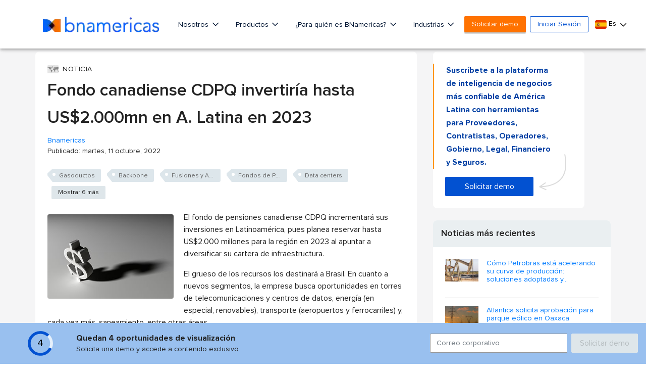

--- FILE ---
content_type: text/html;charset=UTF-8
request_url: https://www.bnamericas.com/es/noticias/fondo-canadiense-cdpq-invertiria-hasta-us2000mn-en-latinoamerica-en-2023
body_size: 69688
content:


































<!DOCTYPE html>
<html lang="es">
    <head itemscope itemtype="http://schema.org/WebSite"> <style>.async-hide { opacity: 0 !important} </style> <script>(function(a,s,y,n,c,h,i,d,e){s.className+=' '+y;h.start=1*new Date;
h.end=i=function(){s.className=s.className.replace(RegExp(' ?'+y),'')};
(a[n]=a[n]||[]).hide=h;setTimeout(function(){i();h.end=null},c);h.timeout=c;
})(window,document.documentElement,'async-hide','dataLayer',4000,
{'GTM-PMBD9W4':true});</script> <script>(function(w,d,s,l,i){w[l]=w[l]||[];w[l].push({'gtm.start':
        new Date().getTime(),event:'gtm.js'});var f=d.getElementsByTagName(s)[0],
    j=d.createElement(s),dl=l!='dataLayer'?'&l='+l:'';j.async=true;j.src=
    'https://www.googletagmanager.com/gtm.js?id='+i+dl;f.parentNode.insertBefore(j,f);
})(window,document,'script','dataLayer','GTM-PMBD9W4');</script> <title>Fondo canadiense CDPQ invertiría hasta US$2.000mn en A. Latina en 2023 - BNamericas</title> <meta lang="es"> <meta charset="utf-8"> <meta name="viewport" content="width=device-width, initial-scale=1, maximum-scale=1, user-scalable=no"> <meta itemprop="url" content="https://www.bnamericas.com"/> <meta name="description" content="Entre las oportunidades de diversificación de la cartera regional, el fondo —que tenía alrededor de US$284.000 millones en activos netos globales al 30 de junio— apunta a torres y centros de datos en infraestructura de telecomunicaciones, proyectos de saneamie..."/> <meta itemprop="name" content="BNamericas - Fondo canadiense CDPQ invertiría hasta US$2.000mn en A. Latina en 2023"> <meta itemprop="description" content="Entre las oportunidades de diversificación de la cartera regional, el fondo —que tenía alrededor de US$284.000 millones en activos netos globales al 30 de ju..."/> <link rel="alternate" href="https://www.bnamericas.com/pt/noticias/fundo-canadense-cdpq-planeja-investir-ate-us-2-bi-na-america-latina-em-2023" hreflang="pt"/> <link rel="alternate" href="https://www.bnamericas.com/en/news/canadas-cdpq-fund-plans-to-invest-up-to-us2bn-in-latam-in-2023" hreflang="en"/> <link rel="alternate" href="https://www.bnamericas.com/es/noticias/fondo-canadiense-cdpq-invertiria-hasta-us2000mn-en-latinoamerica-en-2023" hreflang="es"/> <link rel="canonical" href="https://www.bnamericas.com/es/noticias/fondo-canadiense-cdpq-invertiria-hasta-us2000mn-en-latinoamerica-en-2023"> <meta name="twitter:title" content="BNamericas - Fondo canadiense CDPQ invertiría hasta US$2...."/> <meta name="twitter:description" content="Entre las oportunidades de diversificación de la cartera regional, el fondo —que tenía alrededor de US$284.000 millones en activos netos globales al 30 de ju..."/> <meta name="twitter:image" content="https://cdnimg.bnamericas.com/ltUndajWZccmetXYWEmmTUJGSwzrYBtRXJUwYZscsDWgFGiUjqPeSRHioHjRBgNA.jpg"/> <meta name="twitter:site" content="@bnamericas"> <meta property="og:site_name" content="BNamericas.com"> <meta property="og:title" content="BNamericas - Fondo canadiense CDPQ invertiría hasta US$2...."/> <meta property="og:description" content="Entre las oportunidades de diversificación de la cartera regional, el fondo —que tenía alrededor de US$284.000 millones en activos netos globales al 30 de ju..."/> <meta property="og:image" content="https://cdnimg.bnamericas.com/ltUndajWZccmetXYWEmmTUJGSwzrYBtRXJUwYZscsDWgFGiUjqPeSRHioHjRBgNA.jpg"/> <meta property="og:url" content="https://www.bnamericas.com/es/noticias/fondo-canadiense-cdpq-invertiria-hasta-us2000mn-en-latinoamerica-en-2023"/> <link rel="icon" type="image/png" sizes="32x32" href="https://www.bnamericas.com/assets/icon/favicon-32x32.png"> <link rel="icon" type="image/png" sizes="16x16" href="https://www.bnamericas.com/assets/icon/favicon-16x16.png"> <link rel="preconnect" href="https://snap.licdn.com"> <link rel="preconnect" href="https://www.gstatic.com"> <link rel="preconnect" href="https://www.googleoptimize.com"> <link rel="preconnect" href="https://track.gaconnector.com"> <link rel="preconnect" href="https://www.google-analytics.com"> <link rel="preconnect" href="https://securepubads.g.doubleclick.net"> <link rel="manifest" href="https://www.bnamericas.com/manifest.json"> <meta name="msapplication-TileColor" content="#ffffff"> <meta name="theme-color" content="#ffffff"> <script async='async' src='https://www.googletagservices.com/tag/js/gpt.js'></script> <script>
    var googletag = googletag || {};
    googletag.cmd = googletag.cmd || [];
    var slots = [];

    function newSlotGoogle(slot){
        slots.push(slot);
        slot.addService(googletag.pubads());
    }

    googletag.cmd.push(function() {
        var slot = googletag.defineSlot('/50236522/_Free/NS_f160x600_A', [[120, 600], [160, 600]], 'div-gpt-ad-1548084526197-0');
        newSlotGoogle(slot)
    });

    googletag.cmd.push(function() {
        var slot = googletag.defineSlot('/50236522/_Free/NS_f160x600_B', [[120, 600], [160, 600]], 'div-gpt-ad-1548084583154-0');
        newSlotGoogle(slot);
    });

    googletag.cmd.push(function() {
        var slot = googletag.defineSlot('/50236522/_Free/NS_f300x250_A', [[336, 280], [300, 250]], 'div-gpt-ad-1548084747607-0');
        newSlotGoogle(slot);
    });

    googletag.cmd.push(function() {
        var slot = googletag.defineSlot('/50236522/_Free/NS_f300x250_B', [[300, 250], [336, 280]], 'div-gpt-ad-1548084879905-0');
        newSlotGoogle(slot);
    });

    googletag.cmd.push(function() {
        var slot = googletag.defineSlot('/50236522/_Free/NS_f300x250_C', [300, 250], 'div-gpt-ad-1558122457640-0');
        newSlotGoogle(slot);
    });

    googletag.cmd.push(function() {
        var slot = googletag.defineSlot('/50236522/_Free/NS_f300x100_A', [300, 100], 'div-gpt-ad-1548084708708-0');
        newSlotGoogle(slot);
    });

    googletag.cmd.push(function() {
        var slot = googletag.defineSlot('/50236522/_Free/NS_f300x600_A', [300, 600], 'div-gpt-ad-1548084938579-0');
        newSlotGoogle(slot)
    });

    googletag.cmd.push(function() {
        var slot = googletag.defineSlot('/50236522/_Free/NS_f728x90_A', [728, 90], 'div-gpt-ad-1548084971264-0');
        newSlotGoogle(slot)
    });

    googletag.cmd.push(function() {
        var slot = googletag.defineSlot('/50236522/_Free/NS_f970x90_A', [970, 90], 'div-gpt-ad-1548084998005-0');
        newSlotGoogle(slot)

    });

    googletag.cmd.push(function() {
        var slot = googletag.defineSlot('/50236522/_Free/NS_f728x90_B', [728, 90], 'div-gpt-ad-1558125010484-0');
        newSlotGoogle(slot);
    });

    googletag.cmd.push(function() {
        googletag.pubads().enableSingleRequest();
        googletag.pubads().collapseEmptyDivs();
        
        googletag.pubads().setTargeting("Language",['es']);
        googletag.pubads().setTargeting("secciones",['INFRASTRUCTURE','ICT','ELECTRICPOWER']);
        googletag.pubads().setTargeting("id",['xia1hmcqe-canadas-fund-cdpq-to-invest-up-to-us2bn-in-latam-in-2023']);
        googletag.pubads().setTargeting("Category",['article']);
        googletag.pubads().setTargeting("Site",['free']);
        
        googletag.enableServices();
    });
    
    setInterval(function(){
        googletag.pubads().refresh(slots);
    }, 20000);
    

</script> <style>
        /*!
 * Font Awesome Pro 5.9.0 by @fontawesome - https://fontawesome.com
 * License - https://fontawesome.com/license (Commercial License)
 */.fa-fw,.fa-li{text-align:center}.fa,.fab,.fal,.far,.fas{-moz-osx-font-smoothing:grayscale;-webkit-font-smoothing:antialiased;display:inline-block;font-style:normal;font-variant:normal;text-rendering:auto;line-height:1}.fa-lg{font-size:1.33333em;line-height:.75em;vertical-align:-.0667em}.fa-xs{font-size:.75em}.fa-sm{font-size:.875em}.fa-1x{font-size:1em}.fa-2x,.fa-stack-2x{font-size:2em}.fa-3x{font-size:3em}.fa-4x{font-size:4em}.fa-5x{font-size:5em}.fa-6x{font-size:6em}.fa-7x{font-size:7em}.fa-8x{font-size:8em}.fa-9x{font-size:9em}.fa-10x{font-size:10em}.fa-fw{width:1.25em}.fa-ul{list-style-type:none;margin-left:2.5em;padding-left:0}.fa-ul>li{position:relative}.fa-li{left:-2em;position:absolute;width:2em;line-height:inherit}.fa-border{border:.08em solid #eee;border-radius:.1em;padding:.2em .25em .15em}.fa-pull-left{float:left}.fa-pull-right{float:right}.fa.fa-pull-left,.fab.fa-pull-left,.fal.fa-pull-left,.far.fa-pull-left,.fas.fa-pull-left{margin-right:.3em}.fa.fa-pull-right,.fab.fa-pull-right,.fal.fa-pull-right,.far.fa-pull-right,.fas.fa-pull-right{margin-left:.3em}.fa-spin{-webkit-animation:2s linear infinite fa-spin;animation:2s linear infinite fa-spin}.fa-pulse{-webkit-animation:1s steps(8) infinite fa-spin;animation:1s steps(8) infinite fa-spin}@-webkit-keyframes fa-spin{0%{-webkit-transform:rotate(0);transform:rotate(0)}100%{-webkit-transform:rotate(360deg);transform:rotate(360deg)}}@keyframes fa-spin{0%{-webkit-transform:rotate(0);transform:rotate(0)}100%{-webkit-transform:rotate(360deg);transform:rotate(360deg)}}.fa-rotate-90{-webkit-transform:rotate(90deg);transform:rotate(90deg)}.fa-rotate-180{-webkit-transform:rotate(180deg);transform:rotate(180deg)}.fa-rotate-270{-webkit-transform:rotate(270deg);transform:rotate(270deg)}.fa-flip-horizontal{-webkit-transform:scale(-1,1);transform:scale(-1,1)}.fa-flip-vertical{-webkit-transform:scale(1,-1);transform:scale(1,-1)}.fa-flip-both,.fa-flip-horizontal.fa-flip-vertical{-webkit-transform:scale(-1,-1);transform:scale(-1,-1)}:root .fa-flip-both,:root .fa-flip-horizontal,:root .fa-flip-vertical,:root .fa-rotate-180,:root .fa-rotate-270,:root .fa-rotate-90{-webkit-filter:none;filter:none}.fa-stack{display:inline-block;height:2em;line-height:2em;position:relative;vertical-align:middle;width:2.5em}.fa-stack-1x,.fa-stack-2x{left:0;position:absolute;text-align:center;width:100%}.fa-stack-1x{line-height:inherit}.fa-inverse{color:#fff}.fa-500px:before{content:"\f26e"}.fa-abacus:before{content:"\f640"}.fa-accessible-icon:before{content:"\f368"}.fa-accusoft:before{content:"\f369"}.fa-acorn:before{content:"\f6ae"}.fa-acquisitions-incorporated:before{content:"\f6af"}.fa-ad:before{content:"\f641"}.fa-address-book:before{content:"\f2b9"}.fa-address-card:before{content:"\f2bb"}.fa-adjust:before{content:"\f042"}.fa-adn:before{content:"\f170"}.fa-adobe:before{content:"\f778"}.fa-adversal:before{content:"\f36a"}.fa-affiliatetheme:before{content:"\f36b"}.fa-air-freshener:before{content:"\f5d0"}.fa-airbnb:before{content:"\f834"}.fa-alarm-clock:before{content:"\f34e"}.fa-alarm-exclamation:before{content:"\f843"}.fa-alarm-plus:before{content:"\f844"}.fa-alarm-snooze:before{content:"\f845"}.fa-algolia:before{content:"\f36c"}.fa-alicorn:before{content:"\f6b0"}.fa-align-center:before{content:"\f037"}.fa-align-justify:before{content:"\f039"}.fa-align-left:before{content:"\f036"}.fa-align-right:before{content:"\f038"}.fa-align-slash:before{content:"\f846"}.fa-alipay:before{content:"\f642"}.fa-allergies:before{content:"\f461"}.fa-amazon:before{content:"\f270"}.fa-amazon-pay:before{content:"\f42c"}.fa-ambulance:before{content:"\f0f9"}.fa-american-sign-language-interpreting:before{content:"\f2a3"}.fa-amilia:before{content:"\f36d"}.fa-analytics:before{content:"\f643"}.fa-anchor:before{content:"\f13d"}.fa-android:before{content:"\f17b"}.fa-angel:before{content:"\f779"}.fa-angellist:before{content:"\f209"}.fa-angle-double-down:before{content:"\f103"}.fa-angle-double-left:before{content:"\f100"}.fa-angle-double-right:before{content:"\f101"}.fa-angle-double-up:before{content:"\f102"}.fa-angle-down:before{content:"\f107"}.fa-angle-left:before{content:"\f104"}.fa-angle-right:before{content:"\f105"}.fa-angle-up:before{content:"\f106"}.fa-angry:before{content:"\f556"}.fa-angrycreative:before{content:"\f36e"}.fa-angular:before{content:"\f420"}.fa-ankh:before{content:"\f644"}.fa-app-store:before{content:"\f36f"}.fa-app-store-ios:before{content:"\f370"}.fa-apper:before{content:"\f371"}.fa-apple:before{content:"\f179"}.fa-apple-alt:before{content:"\f5d1"}.fa-apple-crate:before{content:"\f6b1"}.fa-apple-pay:before{content:"\f415"}.fa-archive:before{content:"\f187"}.fa-archway:before{content:"\f557"}.fa-arrow-alt-circle-down:before{content:"\f358"}.fa-arrow-alt-circle-left:before{content:"\f359"}.fa-arrow-alt-circle-right:before{content:"\f35a"}.fa-arrow-alt-circle-up:before{content:"\f35b"}.fa-arrow-alt-down:before{content:"\f354"}.fa-arrow-alt-from-bottom:before{content:"\f346"}.fa-arrow-alt-from-left:before{content:"\f347"}.fa-arrow-alt-from-right:before{content:"\f348"}.fa-arrow-alt-from-top:before{content:"\f349"}.fa-arrow-alt-left:before{content:"\f355"}.fa-arrow-alt-right:before{content:"\f356"}.fa-arrow-alt-square-down:before{content:"\f350"}.fa-arrow-alt-square-left:before{content:"\f351"}.fa-arrow-alt-square-right:before{content:"\f352"}.fa-arrow-alt-square-up:before{content:"\f353"}.fa-arrow-alt-to-bottom:before{content:"\f34a"}.fa-arrow-alt-to-left:before{content:"\f34b"}.fa-arrow-alt-to-right:before{content:"\f34c"}.fa-arrow-alt-to-top:before{content:"\f34d"}.fa-arrow-alt-up:before{content:"\f357"}.fa-arrow-circle-down:before{content:"\f0ab"}.fa-arrow-circle-left:before{content:"\f0a8"}.fa-arrow-circle-right:before{content:"\f0a9"}.fa-arrow-circle-up:before{content:"\f0aa"}.fa-arrow-down:before{content:"\f063"}.fa-arrow-from-bottom:before{content:"\f342"}.fa-arrow-from-left:before{content:"\f343"}.fa-arrow-from-right:before{content:"\f344"}.fa-arrow-from-top:before{content:"\f345"}.fa-arrow-left:before{content:"\f060"}.fa-arrow-right:before{content:"\f061"}.fa-arrow-square-down:before{content:"\f339"}.fa-arrow-square-left:before{content:"\f33a"}.fa-arrow-square-right:before{content:"\f33b"}.fa-arrow-square-up:before{content:"\f33c"}.fa-arrow-to-bottom:before{content:"\f33d"}.fa-arrow-to-left:before{content:"\f33e"}.fa-arrow-to-right:before{content:"\f340"}.fa-arrow-to-top:before{content:"\f341"}.fa-arrow-up:before{content:"\f062"}.fa-arrows:before{content:"\f047"}.fa-arrows-alt:before{content:"\f0b2"}.fa-arrows-alt-h:before{content:"\f337"}.fa-arrows-alt-v:before{content:"\f338"}.fa-arrows-h:before{content:"\f07e"}.fa-arrows-v:before{content:"\f07d"}.fa-artstation:before{content:"\f77a"}.fa-assistive-listening-systems:before{content:"\f2a2"}.fa-asterisk:before{content:"\f069"}.fa-asymmetrik:before{content:"\f372"}.fa-at:before{content:"\f1fa"}.fa-atlas:before{content:"\f558"}.fa-atlassian:before{content:"\f77b"}.fa-atom:before{content:"\f5d2"}.fa-atom-alt:before{content:"\f5d3"}.fa-audible:before{content:"\f373"}.fa-audio-description:before{content:"\f29e"}.fa-autoprefixer:before{content:"\f41c"}.fa-avianex:before{content:"\f374"}.fa-aviato:before{content:"\f421"}.fa-award:before{content:"\f559"}.fa-aws:before{content:"\f375"}.fa-axe:before{content:"\f6b2"}.fa-axe-battle:before{content:"\f6b3"}.fa-baby:before{content:"\f77c"}.fa-baby-carriage:before{content:"\f77d"}.fa-backpack:before{content:"\f5d4"}.fa-backspace:before{content:"\f55a"}.fa-backward:before{content:"\f04a"}.fa-bacon:before{content:"\f7e5"}.fa-badge:before{content:"\f335"}.fa-badge-check:before{content:"\f336"}.fa-badge-dollar:before{content:"\f645"}.fa-badge-percent:before{content:"\f646"}.fa-badger-honey:before{content:"\f6b4"}.fa-bags-shopping:before{content:"\f847"}.fa-balance-scale:before{content:"\f24e"}.fa-balance-scale-left:before{content:"\f515"}.fa-balance-scale-right:before{content:"\f516"}.fa-ball-pile:before{content:"\f77e"}.fa-ballot:before{content:"\f732"}.fa-ballot-check:before{content:"\f733"}.fa-ban:before{content:"\f05e"}.fa-band-aid:before{content:"\f462"}.fa-bandcamp:before{content:"\f2d5"}.fa-barcode:before{content:"\f02a"}.fa-barcode-alt:before{content:"\f463"}.fa-barcode-read:before{content:"\f464"}.fa-barcode-scan:before{content:"\f465"}.fa-bars:before{content:"\f0c9"}.fa-baseball:before{content:"\f432"}.fa-baseball-ball:before{content:"\f433"}.fa-basketball-ball:before{content:"\f434"}.fa-basketball-hoop:before{content:"\f435"}.fa-bat:before{content:"\f6b5"}.fa-bath:before{content:"\f2cd"}.fa-battery-bolt:before{content:"\f376"}.fa-battery-empty:before{content:"\f244"}.fa-battery-full:before{content:"\f240"}.fa-battery-half:before{content:"\f242"}.fa-battery-quarter:before{content:"\f243"}.fa-battery-slash:before{content:"\f377"}.fa-battery-three-quarters:before{content:"\f241"}.fa-battle-net:before{content:"\f835"}.fa-bed:before{content:"\f236"}.fa-beer:before{content:"\f0fc"}.fa-behance:before{content:"\f1b4"}.fa-behance-square:before{content:"\f1b5"}.fa-bell:before{content:"\f0f3"}.fa-bell-exclamation:before{content:"\f848"}.fa-bell-plus:before{content:"\f849"}.fa-bell-school:before{content:"\f5d5"}.fa-bell-school-slash:before{content:"\f5d6"}.fa-bell-slash:before{content:"\f1f6"}.fa-bells:before{content:"\f77f"}.fa-bezier-curve:before{content:"\f55b"}.fa-bible:before{content:"\f647"}.fa-bicycle:before{content:"\f206"}.fa-biking:before{content:"\f84a"}.fa-biking-mountain:before{content:"\f84b"}.fa-bimobject:before{content:"\f378"}.fa-binoculars:before{content:"\f1e5"}.fa-biohazard:before{content:"\f780"}.fa-birthday-cake:before{content:"\f1fd"}.fa-bitbucket:before{content:"\f171"}.fa-bitcoin:before{content:"\f379"}.fa-bity:before{content:"\f37a"}.fa-black-tie:before{content:"\f27e"}.fa-blackberry:before{content:"\f37b"}.fa-blanket:before{content:"\f498"}.fa-blender:before{content:"\f517"}.fa-blender-phone:before{content:"\f6b6"}.fa-blind:before{content:"\f29d"}.fa-blog:before{content:"\f781"}.fa-blogger:before{content:"\f37c"}.fa-blogger-b:before{content:"\f37d"}.fa-bluetooth:before{content:"\f293"}.fa-bluetooth-b:before{content:"\f294"}.fa-bold:before{content:"\f032"}.fa-bolt:before{content:"\f0e7"}.fa-bomb:before{content:"\f1e2"}.fa-bone:before{content:"\f5d7"}.fa-bone-break:before{content:"\f5d8"}.fa-bong:before{content:"\f55c"}.fa-book:before{content:"\f02d"}.fa-book-alt:before{content:"\f5d9"}.fa-book-dead:before{content:"\f6b7"}.fa-book-heart:before{content:"\f499"}.fa-book-medical:before{content:"\f7e6"}.fa-book-open:before{content:"\f518"}.fa-book-reader:before{content:"\f5da"}.fa-book-spells:before{content:"\f6b8"}.fa-book-user:before{content:"\f7e7"}.fa-bookmark:before{content:"\f02e"}.fa-books:before{content:"\f5db"}.fa-books-medical:before{content:"\f7e8"}.fa-boot:before{content:"\f782"}.fa-booth-curtain:before{content:"\f734"}.fa-bootstrap:before{content:"\f836"}.fa-border-all:before{content:"\f84c"}.fa-border-bottom:before{content:"\f84d"}.fa-border-inner:before{content:"\f84e"}.fa-border-left:before{content:"\f84f"}.fa-border-none:before{content:"\f850"}.fa-border-outer:before{content:"\f851"}.fa-border-right:before{content:"\f852"}.fa-border-style:before{content:"\f853"}.fa-border-style-alt:before{content:"\f854"}.fa-border-top:before{content:"\f855"}.fa-bow-arrow:before{content:"\f6b9"}.fa-bowling-ball:before{content:"\f436"}.fa-bowling-pins:before{content:"\f437"}.fa-box:before{content:"\f466"}.fa-box-alt:before{content:"\f49a"}.fa-box-ballot:before{content:"\f735"}.fa-box-check:before{content:"\f467"}.fa-box-fragile:before{content:"\f49b"}.fa-box-full:before{content:"\f49c"}.fa-box-heart:before{content:"\f49d"}.fa-box-open:before{content:"\f49e"}.fa-box-up:before{content:"\f49f"}.fa-box-usd:before{content:"\f4a0"}.fa-boxes:before{content:"\f468"}.fa-boxes-alt:before{content:"\f4a1"}.fa-boxing-glove:before{content:"\f438"}.fa-brackets:before{content:"\f7e9"}.fa-brackets-curly:before{content:"\f7ea"}.fa-braille:before{content:"\f2a1"}.fa-brain:before{content:"\f5dc"}.fa-bread-loaf:before{content:"\f7eb"}.fa-bread-slice:before{content:"\f7ec"}.fa-briefcase:before{content:"\f0b1"}.fa-briefcase-medical:before{content:"\f469"}.fa-bring-forward:before{content:"\f856"}.fa-bring-front:before{content:"\f857"}.fa-broadcast-tower:before{content:"\f519"}.fa-broom:before{content:"\f51a"}.fa-browser:before{content:"\f37e"}.fa-brush:before{content:"\f55d"}.fa-btc:before{content:"\f15a"}.fa-buffer:before{content:"\f837"}.fa-bug:before{content:"\f188"}.fa-building:before{content:"\f1ad"}.fa-bullhorn:before{content:"\f0a1"}.fa-bullseye:before{content:"\f140"}.fa-bullseye-arrow:before{content:"\f648"}.fa-bullseye-pointer:before{content:"\f649"}.fa-burger-soda:before{content:"\f858"}.fa-burn:before{content:"\f46a"}.fa-buromobelexperte:before{content:"\f37f"}.fa-burrito:before{content:"\f7ed"}.fa-bus:before{content:"\f207"}.fa-bus-alt:before{content:"\f55e"}.fa-bus-school:before{content:"\f5dd"}.fa-business-time:before{content:"\f64a"}.fa-buysellads:before{content:"\f20d"}.fa-cabinet-filing:before{content:"\f64b"}.fa-calculator:before{content:"\f1ec"}.fa-calculator-alt:before{content:"\f64c"}.fa-calendar:before{content:"\f133"}.fa-calendar-alt:before{content:"\f073"}.fa-calendar-check:before{content:"\f274"}.fa-calendar-day:before{content:"\f783"}.fa-calendar-edit:before{content:"\f333"}.fa-calendar-exclamation:before{content:"\f334"}.fa-calendar-minus:before{content:"\f272"}.fa-calendar-plus:before{content:"\f271"}.fa-calendar-star:before{content:"\f736"}.fa-calendar-times:before{content:"\f273"}.fa-calendar-week:before{content:"\f784"}.fa-camera:before{content:"\f030"}.fa-camera-alt:before{content:"\f332"}.fa-camera-retro:before{content:"\f083"}.fa-campfire:before{content:"\f6ba"}.fa-campground:before{content:"\f6bb"}.fa-canadian-maple-leaf:before{content:"\f785"}.fa-candle-holder:before{content:"\f6bc"}.fa-candy-cane:before{content:"\f786"}.fa-candy-corn:before{content:"\f6bd"}.fa-cannabis:before{content:"\f55f"}.fa-capsules:before{content:"\f46b"}.fa-car:before{content:"\f1b9"}.fa-car-alt:before{content:"\f5de"}.fa-car-battery:before{content:"\f5df"}.fa-car-building:before{content:"\f859"}.fa-car-bump:before{content:"\f5e0"}.fa-car-bus:before{content:"\f85a"}.fa-car-crash:before{content:"\f5e1"}.fa-car-garage:before{content:"\f5e2"}.fa-car-mechanic:before{content:"\f5e3"}.fa-car-side:before{content:"\f5e4"}.fa-car-tilt:before{content:"\f5e5"}.fa-car-wash:before{content:"\f5e6"}.fa-caret-circle-down:before{content:"\f32d"}.fa-caret-circle-left:before{content:"\f32e"}.fa-caret-circle-right:before{content:"\f330"}.fa-caret-circle-up:before{content:"\f331"}.fa-caret-down:before{content:"\f0d7"}.fa-caret-left:before{content:"\f0d9"}.fa-caret-right:before{content:"\f0da"}.fa-caret-square-down:before{content:"\f150"}.fa-caret-square-left:before{content:"\f191"}.fa-caret-square-right:before{content:"\f152"}.fa-caret-square-up:before{content:"\f151"}.fa-caret-up:before{content:"\f0d8"}.fa-carrot:before{content:"\f787"}.fa-cars:before{content:"\f85b"}.fa-cart-arrow-down:before{content:"\f218"}.fa-cart-plus:before{content:"\f217"}.fa-cash-register:before{content:"\f788"}.fa-cat:before{content:"\f6be"}.fa-cauldron:before{content:"\f6bf"}.fa-cc-amazon-pay:before{content:"\f42d"}.fa-cc-amex:before{content:"\f1f3"}.fa-cc-apple-pay:before{content:"\f416"}.fa-cc-diners-club:before{content:"\f24c"}.fa-cc-discover:before{content:"\f1f2"}.fa-cc-jcb:before{content:"\f24b"}.fa-cc-mastercard:before{content:"\f1f1"}.fa-cc-paypal:before{content:"\f1f4"}.fa-cc-stripe:before{content:"\f1f5"}.fa-cc-visa:before{content:"\f1f0"}.fa-centercode:before{content:"\f380"}.fa-centos:before{content:"\f789"}.fa-certificate:before{content:"\f0a3"}.fa-chair:before{content:"\f6c0"}.fa-chair-office:before{content:"\f6c1"}.fa-chalkboard:before{content:"\f51b"}.fa-chalkboard-teacher:before{content:"\f51c"}.fa-charging-station:before{content:"\f5e7"}.fa-chart-area:before{content:"\f1fe"}.fa-chart-bar:before{content:"\f080"}.fa-chart-line:before{content:"\f201"}.fa-chart-line-down:before{content:"\f64d"}.fa-chart-network:before{content:"\f78a"}.fa-chart-pie:before{content:"\f200"}.fa-chart-pie-alt:before{content:"\f64e"}.fa-chart-scatter:before{content:"\f7ee"}.fa-check:before{content:"\f00c"}.fa-check-circle:before{content:"\f058"}.fa-check-double:before{content:"\f560"}.fa-check-square:before{content:"\f14a"}.fa-cheese:before{content:"\f7ef"}.fa-cheese-swiss:before{content:"\f7f0"}.fa-cheeseburger:before{content:"\f7f1"}.fa-chess:before{content:"\f439"}.fa-chess-bishop:before{content:"\f43a"}.fa-chess-bishop-alt:before{content:"\f43b"}.fa-chess-board:before{content:"\f43c"}.fa-chess-clock:before{content:"\f43d"}.fa-chess-clock-alt:before{content:"\f43e"}.fa-chess-king:before{content:"\f43f"}.fa-chess-king-alt:before{content:"\f440"}.fa-chess-knight:before{content:"\f441"}.fa-chess-knight-alt:before{content:"\f442"}.fa-chess-pawn:before{content:"\f443"}.fa-chess-pawn-alt:before{content:"\f444"}.fa-chess-queen:before{content:"\f445"}.fa-chess-queen-alt:before{content:"\f446"}.fa-chess-rook:before{content:"\f447"}.fa-chess-rook-alt:before{content:"\f448"}.fa-chevron-circle-down:before{content:"\f13a"}.fa-chevron-circle-left:before{content:"\f137"}.fa-chevron-circle-right:before{content:"\f138"}.fa-chevron-circle-up:before{content:"\f139"}.fa-chevron-double-down:before{content:"\f322"}.fa-chevron-double-left:before{content:"\f323"}.fa-chevron-double-right:before{content:"\f324"}.fa-chevron-double-up:before{content:"\f325"}.fa-chevron-down:before{content:"\f078"}.fa-chevron-left:before{content:"\f053"}.fa-chevron-right:before{content:"\f054"}.fa-chevron-square-down:before{content:"\f329"}.fa-chevron-square-left:before{content:"\f32a"}.fa-chevron-square-right:before{content:"\f32b"}.fa-chevron-square-up:before{content:"\f32c"}.fa-chevron-up:before{content:"\f077"}.fa-child:before{content:"\f1ae"}.fa-chimney:before{content:"\f78b"}.fa-chrome:before{content:"\f268"}.fa-chromecast:before{content:"\f838"}.fa-church:before{content:"\f51d"}.fa-circle:before{content:"\f111"}.fa-circle-notch:before{content:"\f1ce"}.fa-city:before{content:"\f64f"}.fa-claw-marks:before{content:"\f6c2"}.fa-clinic-medical:before{content:"\f7f2"}.fa-clipboard:before{content:"\f328"}.fa-clipboard-check:before{content:"\f46c"}.fa-clipboard-list:before{content:"\f46d"}.fa-clipboard-list-check:before{content:"\f737"}.fa-clipboard-prescription:before{content:"\f5e8"}.fa-clipboard-user:before{content:"\f7f3"}.fa-clock:before{content:"\f017"}.fa-clone:before{content:"\f24d"}.fa-closed-captioning:before{content:"\f20a"}.fa-cloud:before{content:"\f0c2"}.fa-cloud-download:before{content:"\f0ed"}.fa-cloud-download-alt:before{content:"\f381"}.fa-cloud-drizzle:before{content:"\f738"}.fa-cloud-hail:before{content:"\f739"}.fa-cloud-hail-mixed:before{content:"\f73a"}.fa-cloud-meatball:before{content:"\f73b"}.fa-cloud-moon:before{content:"\f6c3"}.fa-cloud-moon-rain:before{content:"\f73c"}.fa-cloud-rain:before{content:"\f73d"}.fa-cloud-rainbow:before{content:"\f73e"}.fa-cloud-showers:before{content:"\f73f"}.fa-cloud-showers-heavy:before{content:"\f740"}.fa-cloud-sleet:before{content:"\f741"}.fa-cloud-snow:before{content:"\f742"}.fa-cloud-sun:before{content:"\f6c4"}.fa-cloud-sun-rain:before{content:"\f743"}.fa-cloud-upload:before{content:"\f0ee"}.fa-cloud-upload-alt:before{content:"\f382"}.fa-clouds:before{content:"\f744"}.fa-clouds-moon:before{content:"\f745"}.fa-clouds-sun:before{content:"\f746"}.fa-cloudscale:before{content:"\f383"}.fa-cloudsmith:before{content:"\f384"}.fa-cloudversify:before{content:"\f385"}.fa-club:before{content:"\f327"}.fa-cocktail:before{content:"\f561"}.fa-code:before{content:"\f121"}.fa-code-branch:before{content:"\f126"}.fa-code-commit:before{content:"\f386"}.fa-code-merge:before{content:"\f387"}.fa-codepen:before{content:"\f1cb"}.fa-codiepie:before{content:"\f284"}.fa-coffee:before{content:"\f0f4"}.fa-coffee-togo:before{content:"\f6c5"}.fa-coffin:before{content:"\f6c6"}.fa-cog:before{content:"\f013"}.fa-cogs:before{content:"\f085"}.fa-coin:before{content:"\f85c"}.fa-coins:before{content:"\f51e"}.fa-columns:before{content:"\f0db"}.fa-comment:before{content:"\f075"}.fa-comment-alt:before{content:"\f27a"}.fa-comment-alt-check:before{content:"\f4a2"}.fa-comment-alt-dollar:before{content:"\f650"}.fa-comment-alt-dots:before{content:"\f4a3"}.fa-comment-alt-edit:before{content:"\f4a4"}.fa-comment-alt-exclamation:before{content:"\f4a5"}.fa-comment-alt-lines:before{content:"\f4a6"}.fa-comment-alt-medical:before{content:"\f7f4"}.fa-comment-alt-minus:before{content:"\f4a7"}.fa-comment-alt-plus:before{content:"\f4a8"}.fa-comment-alt-slash:before{content:"\f4a9"}.fa-comment-alt-smile:before{content:"\f4aa"}.fa-comment-alt-times:before{content:"\f4ab"}.fa-comment-check:before{content:"\f4ac"}.fa-comment-dollar:before{content:"\f651"}.fa-comment-dots:before{content:"\f4ad"}.fa-comment-edit:before{content:"\f4ae"}.fa-comment-exclamation:before{content:"\f4af"}.fa-comment-lines:before{content:"\f4b0"}.fa-comment-medical:before{content:"\f7f5"}.fa-comment-minus:before{content:"\f4b1"}.fa-comment-plus:before{content:"\f4b2"}.fa-comment-slash:before{content:"\f4b3"}.fa-comment-smile:before{content:"\f4b4"}.fa-comment-times:before{content:"\f4b5"}.fa-comments:before{content:"\f086"}.fa-comments-alt:before{content:"\f4b6"}.fa-comments-alt-dollar:before{content:"\f652"}.fa-comments-dollar:before{content:"\f653"}.fa-compact-disc:before{content:"\f51f"}.fa-compass:before{content:"\f14e"}.fa-compass-slash:before{content:"\f5e9"}.fa-compress:before{content:"\f066"}.fa-compress-alt:before{content:"\f422"}.fa-compress-arrows-alt:before{content:"\f78c"}.fa-compress-wide:before{content:"\f326"}.fa-concierge-bell:before{content:"\f562"}.fa-confluence:before{content:"\f78d"}.fa-connectdevelop:before{content:"\f20e"}.fa-construction:before{content:"\f85d"}.fa-container-storage:before{content:"\f4b7"}.fa-contao:before{content:"\f26d"}.fa-conveyor-belt:before{content:"\f46e"}.fa-conveyor-belt-alt:before{content:"\f46f"}.fa-cookie:before{content:"\f563"}.fa-cookie-bite:before{content:"\f564"}.fa-copy:before{content:"\f0c5"}.fa-copyright:before{content:"\f1f9"}.fa-corn:before{content:"\f6c7"}.fa-couch:before{content:"\f4b8"}.fa-cow:before{content:"\f6c8"}.fa-cpanel:before{content:"\f388"}.fa-creative-commons:before{content:"\f25e"}.fa-creative-commons-by:before{content:"\f4e7"}.fa-creative-commons-nc:before{content:"\f4e8"}.fa-creative-commons-nc-eu:before{content:"\f4e9"}.fa-creative-commons-nc-jp:before{content:"\f4ea"}.fa-creative-commons-nd:before{content:"\f4eb"}.fa-creative-commons-pd:before{content:"\f4ec"}.fa-creative-commons-pd-alt:before{content:"\f4ed"}.fa-creative-commons-remix:before{content:"\f4ee"}.fa-creative-commons-sa:before{content:"\f4ef"}.fa-creative-commons-sampling:before{content:"\f4f0"}.fa-creative-commons-sampling-plus:before{content:"\f4f1"}.fa-creative-commons-share:before{content:"\f4f2"}.fa-creative-commons-zero:before{content:"\f4f3"}.fa-credit-card:before{content:"\f09d"}.fa-credit-card-blank:before{content:"\f389"}.fa-credit-card-front:before{content:"\f38a"}.fa-cricket:before{content:"\f449"}.fa-critical-role:before{content:"\f6c9"}.fa-croissant:before{content:"\f7f6"}.fa-crop:before{content:"\f125"}.fa-crop-alt:before{content:"\f565"}.fa-cross:before{content:"\f654"}.fa-crosshairs:before{content:"\f05b"}.fa-crow:before{content:"\f520"}.fa-crown:before{content:"\f521"}.fa-crutch:before{content:"\f7f7"}.fa-crutches:before{content:"\f7f8"}.fa-css3:before{content:"\f13c"}.fa-css3-alt:before{content:"\f38b"}.fa-cube:before{content:"\f1b2"}.fa-cubes:before{content:"\f1b3"}.fa-curling:before{content:"\f44a"}.fa-cut:before{content:"\f0c4"}.fa-cuttlefish:before{content:"\f38c"}.fa-d-and-d:before{content:"\f38d"}.fa-d-and-d-beyond:before{content:"\f6ca"}.fa-dagger:before{content:"\f6cb"}.fa-dashcube:before{content:"\f210"}.fa-database:before{content:"\f1c0"}.fa-deaf:before{content:"\f2a4"}.fa-debug:before{content:"\f7f9"}.fa-deer:before{content:"\f78e"}.fa-deer-rudolph:before{content:"\f78f"}.fa-delicious:before{content:"\f1a5"}.fa-democrat:before{content:"\f747"}.fa-deploydog:before{content:"\f38e"}.fa-deskpro:before{content:"\f38f"}.fa-desktop:before{content:"\f108"}.fa-desktop-alt:before{content:"\f390"}.fa-dev:before{content:"\f6cc"}.fa-deviantart:before{content:"\f1bd"}.fa-dewpoint:before{content:"\f748"}.fa-dharmachakra:before{content:"\f655"}.fa-dhl:before{content:"\f790"}.fa-diagnoses:before{content:"\f470"}.fa-diamond:before{content:"\f219"}.fa-diaspora:before{content:"\f791"}.fa-dice:before{content:"\f522"}.fa-dice-d10:before{content:"\f6cd"}.fa-dice-d12:before{content:"\f6ce"}.fa-dice-d20:before{content:"\f6cf"}.fa-dice-d4:before{content:"\f6d0"}.fa-dice-d6:before{content:"\f6d1"}.fa-dice-d8:before{content:"\f6d2"}.fa-dice-five:before{content:"\f523"}.fa-dice-four:before{content:"\f524"}.fa-dice-one:before{content:"\f525"}.fa-dice-six:before{content:"\f526"}.fa-dice-three:before{content:"\f527"}.fa-dice-two:before{content:"\f528"}.fa-digg:before{content:"\f1a6"}.fa-digging:before{content:"\f85e"}.fa-digital-ocean:before{content:"\f391"}.fa-digital-tachograph:before{content:"\f566"}.fa-diploma:before{content:"\f5ea"}.fa-directions:before{content:"\f5eb"}.fa-discord:before{content:"\f392"}.fa-discourse:before{content:"\f393"}.fa-disease:before{content:"\f7fa"}.fa-divide:before{content:"\f529"}.fa-dizzy:before{content:"\f567"}.fa-dna:before{content:"\f471"}.fa-do-not-enter:before{content:"\f5ec"}.fa-dochub:before{content:"\f394"}.fa-docker:before{content:"\f395"}.fa-dog:before{content:"\f6d3"}.fa-dog-leashed:before{content:"\f6d4"}.fa-dollar-sign:before{content:"\f155"}.fa-dolly:before{content:"\f472"}.fa-dolly-empty:before{content:"\f473"}.fa-dolly-flatbed:before{content:"\f474"}.fa-dolly-flatbed-alt:before{content:"\f475"}.fa-dolly-flatbed-empty:before{content:"\f476"}.fa-donate:before{content:"\f4b9"}.fa-door-closed:before{content:"\f52a"}.fa-door-open:before{content:"\f52b"}.fa-dot-circle:before{content:"\f192"}.fa-dove:before{content:"\f4ba"}.fa-download:before{content:"\f019"}.fa-draft2digital:before{content:"\f396"}.fa-drafting-compass:before{content:"\f568"}.fa-dragon:before{content:"\f6d5"}.fa-draw-circle:before{content:"\f5ed"}.fa-draw-polygon:before{content:"\f5ee"}.fa-draw-square:before{content:"\f5ef"}.fa-dreidel:before{content:"\f792"}.fa-dribbble:before{content:"\f17d"}.fa-dribbble-square:before{content:"\f397"}.fa-drone:before{content:"\f85f"}.fa-drone-alt:before{content:"\f860"}.fa-dropbox:before{content:"\f16b"}.fa-drum:before{content:"\f569"}.fa-drum-steelpan:before{content:"\f56a"}.fa-drumstick:before{content:"\f6d6"}.fa-drumstick-bite:before{content:"\f6d7"}.fa-drupal:before{content:"\f1a9"}.fa-dryer:before{content:"\f861"}.fa-dryer-alt:before{content:"\f862"}.fa-duck:before{content:"\f6d8"}.fa-dumbbell:before{content:"\f44b"}.fa-dumpster:before{content:"\f793"}.fa-dumpster-fire:before{content:"\f794"}.fa-dungeon:before{content:"\f6d9"}.fa-dyalog:before{content:"\f399"}.fa-ear:before{content:"\f5f0"}.fa-ear-muffs:before{content:"\f795"}.fa-earlybirds:before{content:"\f39a"}.fa-ebay:before{content:"\f4f4"}.fa-eclipse:before{content:"\f749"}.fa-eclipse-alt:before{content:"\f74a"}.fa-edge:before{content:"\f282"}.fa-edit:before{content:"\f044"}.fa-egg:before{content:"\f7fb"}.fa-egg-fried:before{content:"\f7fc"}.fa-eject:before{content:"\f052"}.fa-elementor:before{content:"\f430"}.fa-elephant:before{content:"\f6da"}.fa-ellipsis-h:before{content:"\f141"}.fa-ellipsis-h-alt:before{content:"\f39b"}.fa-ellipsis-v:before{content:"\f142"}.fa-ellipsis-v-alt:before{content:"\f39c"}.fa-ello:before{content:"\f5f1"}.fa-ember:before{content:"\f423"}.fa-empire:before{content:"\f1d1"}.fa-empty-set:before{content:"\f656"}.fa-engine-warning:before{content:"\f5f2"}.fa-envelope:before{content:"\f0e0"}.fa-envelope-open:before{content:"\f2b6"}.fa-envelope-open-dollar:before{content:"\f657"}.fa-envelope-open-text:before{content:"\f658"}.fa-envelope-square:before{content:"\f199"}.fa-envira:before{content:"\f299"}.fa-equals:before{content:"\f52c"}.fa-eraser:before{content:"\f12d"}.fa-erlang:before{content:"\f39d"}.fa-ethereum:before{content:"\f42e"}.fa-ethernet:before{content:"\f796"}.fa-etsy:before{content:"\f2d7"}.fa-euro-sign:before{content:"\f153"}.fa-evernote:before{content:"\f839"}.fa-exchange:before{content:"\f0ec"}.fa-exchange-alt:before{content:"\f362"}.fa-exclamation:before{content:"\f12a"}.fa-exclamation-circle:before{content:"\f06a"}.fa-exclamation-square:before{content:"\f321"}.fa-exclamation-triangle:before{content:"\f071"}.fa-expand:before{content:"\f065"}.fa-expand-alt:before{content:"\f424"}.fa-expand-arrows:before{content:"\f31d"}.fa-expand-arrows-alt:before{content:"\f31e"}.fa-expand-wide:before{content:"\f320"}.fa-expeditedssl:before{content:"\f23e"}.fa-external-link:before{content:"\f08e"}.fa-external-link-alt:before{content:"\f35d"}.fa-external-link-square:before{content:"\f14c"}.fa-external-link-square-alt:before{content:"\f360"}.fa-eye:before{content:"\f06e"}.fa-eye-dropper:before{content:"\f1fb"}.fa-eye-evil:before{content:"\f6db"}.fa-eye-slash:before{content:"\f070"}.fa-facebook:before{content:"\f09a"}.fa-facebook-f:before{content:"\f39e"}.fa-facebook-messenger:before{content:"\f39f"}.fa-facebook-square:before{content:"\f082"}.fa-fan:before{content:"\f863"}.fa-fantasy-flight-games:before{content:"\f6dc"}.fa-farm:before{content:"\f864"}.fa-fast-backward:before{content:"\f049"}.fa-fast-forward:before{content:"\f050"}.fa-fax:before{content:"\f1ac"}.fa-feather:before{content:"\f52d"}.fa-feather-alt:before{content:"\f56b"}.fa-fedex:before{content:"\f797"}.fa-fedora:before{content:"\f798"}.fa-female:before{content:"\f182"}.fa-field-hockey:before{content:"\f44c"}.fa-fighter-jet:before{content:"\f0fb"}.fa-figma:before{content:"\f799"}.fa-file:before{content:"\f15b"}.fa-file-alt:before{content:"\f15c"}.fa-file-archive:before{content:"\f1c6"}.fa-file-audio:before{content:"\f1c7"}.fa-file-certificate:before{content:"\f5f3"}.fa-file-chart-line:before{content:"\f659"}.fa-file-chart-pie:before{content:"\f65a"}.fa-file-check:before{content:"\f316"}.fa-file-code:before{content:"\f1c9"}.fa-file-contract:before{content:"\f56c"}.fa-file-csv:before{content:"\f6dd"}.fa-file-download:before{content:"\f56d"}.fa-file-edit:before{content:"\f31c"}.fa-file-excel:before{content:"\f1c3"}.fa-file-exclamation:before{content:"\f31a"}.fa-file-export:before{content:"\f56e"}.fa-file-image:before{content:"\f1c5"}.fa-file-import:before{content:"\f56f"}.fa-file-invoice:before{content:"\f570"}.fa-file-invoice-dollar:before{content:"\f571"}.fa-file-medical:before{content:"\f477"}.fa-file-medical-alt:before{content:"\f478"}.fa-file-minus:before{content:"\f318"}.fa-file-pdf:before{content:"\f1c1"}.fa-file-plus:before{content:"\f319"}.fa-file-powerpoint:before{content:"\f1c4"}.fa-file-prescription:before{content:"\f572"}.fa-file-search:before{content:"\f865"}.fa-file-signature:before{content:"\f573"}.fa-file-spreadsheet:before{content:"\f65b"}.fa-file-times:before{content:"\f317"}.fa-file-upload:before{content:"\f574"}.fa-file-user:before{content:"\f65c"}.fa-file-video:before{content:"\f1c8"}.fa-file-word:before{content:"\f1c2"}.fa-files-medical:before{content:"\f7fd"}.fa-fill:before{content:"\f575"}.fa-fill-drip:before{content:"\f576"}.fa-film:before{content:"\f008"}.fa-film-alt:before{content:"\f3a0"}.fa-filter:before{content:"\f0b0"}.fa-fingerprint:before{content:"\f577"}.fa-fire:before{content:"\f06d"}.fa-fire-alt:before{content:"\f7e4"}.fa-fire-extinguisher:before{content:"\f134"}.fa-fire-smoke:before{content:"\f74b"}.fa-firefox:before{content:"\f269"}.fa-fireplace:before{content:"\f79a"}.fa-first-aid:before{content:"\f479"}.fa-first-order:before{content:"\f2b0"}.fa-first-order-alt:before{content:"\f50a"}.fa-firstdraft:before{content:"\f3a1"}.fa-fish:before{content:"\f578"}.fa-fish-cooked:before{content:"\f7fe"}.fa-fist-raised:before{content:"\f6de"}.fa-flag:before{content:"\f024"}.fa-flag-alt:before{content:"\f74c"}.fa-flag-checkered:before{content:"\f11e"}.fa-flag-usa:before{content:"\f74d"}.fa-flame:before{content:"\f6df"}.fa-flask:before{content:"\f0c3"}.fa-flask-poison:before{content:"\f6e0"}.fa-flask-potion:before{content:"\f6e1"}.fa-flickr:before{content:"\f16e"}.fa-flipboard:before{content:"\f44d"}.fa-flower:before{content:"\f7ff"}.fa-flower-daffodil:before{content:"\f800"}.fa-flower-tulip:before{content:"\f801"}.fa-flushed:before{content:"\f579"}.fa-fly:before{content:"\f417"}.fa-fog:before{content:"\f74e"}.fa-folder:before{content:"\f07b"}.fa-folder-minus:before{content:"\f65d"}.fa-folder-open:before{content:"\f07c"}.fa-folder-plus:before{content:"\f65e"}.fa-folder-times:before{content:"\f65f"}.fa-folder-tree:before{content:"\f802"}.fa-folders:before{content:"\f660"}.fa-font:before{content:"\f031"}.fa-font-awesome:before{content:"\f2b4"}.fa-font-awesome-alt:before{content:"\f35c"}.fa-font-awesome-flag:before{content:"\f425"}.fa-font-awesome-logo-full:before{content:"\f4e6"}.fa-font-case:before{content:"\f866"}.fa-fonticons:before{content:"\f280"}.fa-fonticons-fi:before{content:"\f3a2"}.fa-football-ball:before{content:"\f44e"}.fa-football-helmet:before{content:"\f44f"}.fa-forklift:before{content:"\f47a"}.fa-fort-awesome:before{content:"\f286"}.fa-fort-awesome-alt:before{content:"\f3a3"}.fa-forumbee:before{content:"\f211"}.fa-forward:before{content:"\f04e"}.fa-foursquare:before{content:"\f180"}.fa-fragile:before{content:"\f4bb"}.fa-free-code-camp:before{content:"\f2c5"}.fa-freebsd:before{content:"\f3a4"}.fa-french-fries:before{content:"\f803"}.fa-frog:before{content:"\f52e"}.fa-frosty-head:before{content:"\f79b"}.fa-frown:before{content:"\f119"}.fa-frown-open:before{content:"\f57a"}.fa-fulcrum:before{content:"\f50b"}.fa-function:before{content:"\f661"}.fa-funnel-dollar:before{content:"\f662"}.fa-futbol:before{content:"\f1e3"}.fa-galactic-republic:before{content:"\f50c"}.fa-galactic-senate:before{content:"\f50d"}.fa-game-board:before{content:"\f867"}.fa-game-board-alt:before{content:"\f868"}.fa-gamepad:before{content:"\f11b"}.fa-gas-pump:before{content:"\f52f"}.fa-gas-pump-slash:before{content:"\f5f4"}.fa-gavel:before{content:"\f0e3"}.fa-gem:before{content:"\f3a5"}.fa-genderless:before{content:"\f22d"}.fa-get-pocket:before{content:"\f265"}.fa-gg:before{content:"\f260"}.fa-gg-circle:before{content:"\f261"}.fa-ghost:before{content:"\f6e2"}.fa-gift:before{content:"\f06b"}.fa-gift-card:before{content:"\f663"}.fa-gifts:before{content:"\f79c"}.fa-gingerbread-man:before{content:"\f79d"}.fa-git:before{content:"\f1d3"}.fa-git-alt:before{content:"\f841"}.fa-git-square:before{content:"\f1d2"}.fa-github:before{content:"\f09b"}.fa-github-alt:before{content:"\f113"}.fa-github-square:before{content:"\f092"}.fa-gitkraken:before{content:"\f3a6"}.fa-gitlab:before{content:"\f296"}.fa-gitter:before{content:"\f426"}.fa-glass:before{content:"\f804"}.fa-glass-champagne:before{content:"\f79e"}.fa-glass-cheers:before{content:"\f79f"}.fa-glass-citrus:before{content:"\f869"}.fa-glass-martini:before{content:"\f000"}.fa-glass-martini-alt:before{content:"\f57b"}.fa-glass-whiskey:before{content:"\f7a0"}.fa-glass-whiskey-rocks:before{content:"\f7a1"}.fa-glasses:before{content:"\f530"}.fa-glasses-alt:before{content:"\f5f5"}.fa-glide:before{content:"\f2a5"}.fa-glide-g:before{content:"\f2a6"}.fa-globe:before{content:"\f0ac"}.fa-globe-africa:before{content:"\f57c"}.fa-globe-americas:before{content:"\f57d"}.fa-globe-asia:before{content:"\f57e"}.fa-globe-europe:before{content:"\f7a2"}.fa-globe-snow:before{content:"\f7a3"}.fa-globe-stand:before{content:"\f5f6"}.fa-gofore:before{content:"\f3a7"}.fa-golf-ball:before{content:"\f450"}.fa-golf-club:before{content:"\f451"}.fa-goodreads:before{content:"\f3a8"}.fa-goodreads-g:before{content:"\f3a9"}.fa-google:before{content:"\f1a0"}.fa-google-drive:before{content:"\f3aa"}.fa-google-play:before{content:"\f3ab"}.fa-google-plus:before{content:"\f2b3"}.fa-google-plus-g:before{content:"\f0d5"}.fa-google-plus-square:before{content:"\f0d4"}.fa-google-wallet:before{content:"\f1ee"}.fa-gopuram:before{content:"\f664"}.fa-graduation-cap:before{content:"\f19d"}.fa-gratipay:before{content:"\f184"}.fa-grav:before{content:"\f2d6"}.fa-greater-than:before{content:"\f531"}.fa-greater-than-equal:before{content:"\f532"}.fa-grimace:before{content:"\f57f"}.fa-grin:before{content:"\f580"}.fa-grin-alt:before{content:"\f581"}.fa-grin-beam:before{content:"\f582"}.fa-grin-beam-sweat:before{content:"\f583"}.fa-grin-hearts:before{content:"\f584"}.fa-grin-squint:before{content:"\f585"}.fa-grin-squint-tears:before{content:"\f586"}.fa-grin-stars:before{content:"\f587"}.fa-grin-tears:before{content:"\f588"}.fa-grin-tongue:before{content:"\f589"}.fa-grin-tongue-squint:before{content:"\f58a"}.fa-grin-tongue-wink:before{content:"\f58b"}.fa-grin-wink:before{content:"\f58c"}.fa-grip-horizontal:before{content:"\f58d"}.fa-grip-lines:before{content:"\f7a4"}.fa-grip-lines-vertical:before{content:"\f7a5"}.fa-grip-vertical:before{content:"\f58e"}.fa-gripfire:before{content:"\f3ac"}.fa-grunt:before{content:"\f3ad"}.fa-guitar:before{content:"\f7a6"}.fa-gulp:before{content:"\f3ae"}.fa-h-square:before{content:"\f0fd"}.fa-h1:before{content:"\f313"}.fa-h2:before{content:"\f314"}.fa-h3:before{content:"\f315"}.fa-h4:before{content:"\f86a"}.fa-hacker-news:before{content:"\f1d4"}.fa-hacker-news-square:before{content:"\f3af"}.fa-hackerrank:before{content:"\f5f7"}.fa-hamburger:before{content:"\f805"}.fa-hammer:before{content:"\f6e3"}.fa-hammer-war:before{content:"\f6e4"}.fa-hamsa:before{content:"\f665"}.fa-hand-heart:before{content:"\f4bc"}.fa-hand-holding:before{content:"\f4bd"}.fa-hand-holding-box:before{content:"\f47b"}.fa-hand-holding-heart:before{content:"\f4be"}.fa-hand-holding-magic:before{content:"\f6e5"}.fa-hand-holding-seedling:before{content:"\f4bf"}.fa-hand-holding-usd:before{content:"\f4c0"}.fa-hand-holding-water:before{content:"\f4c1"}.fa-hand-lizard:before{content:"\f258"}.fa-hand-middle-finger:before{content:"\f806"}.fa-hand-paper:before{content:"\f256"}.fa-hand-peace:before{content:"\f25b"}.fa-hand-point-down:before{content:"\f0a7"}.fa-hand-point-left:before{content:"\f0a5"}.fa-hand-point-right:before{content:"\f0a4"}.fa-hand-point-up:before{content:"\f0a6"}.fa-hand-pointer:before{content:"\f25a"}.fa-hand-receiving:before{content:"\f47c"}.fa-hand-rock:before{content:"\f255"}.fa-hand-scissors:before{content:"\f257"}.fa-hand-spock:before{content:"\f259"}.fa-hands:before{content:"\f4c2"}.fa-hands-heart:before{content:"\f4c3"}.fa-hands-helping:before{content:"\f4c4"}.fa-hands-usd:before{content:"\f4c5"}.fa-handshake:before{content:"\f2b5"}.fa-handshake-alt:before{content:"\f4c6"}.fa-hanukiah:before{content:"\f6e6"}.fa-hard-hat:before{content:"\f807"}.fa-hashtag:before{content:"\f292"}.fa-hat-chef:before{content:"\f86b"}.fa-hat-santa:before{content:"\f7a7"}.fa-hat-winter:before{content:"\f7a8"}.fa-hat-witch:before{content:"\f6e7"}.fa-hat-wizard:before{content:"\f6e8"}.fa-haykal:before{content:"\f666"}.fa-hdd:before{content:"\f0a0"}.fa-head-side:before{content:"\f6e9"}.fa-head-side-brain:before{content:"\f808"}.fa-head-side-medical:before{content:"\f809"}.fa-head-vr:before{content:"\f6ea"}.fa-heading:before{content:"\f1dc"}.fa-headphones:before{content:"\f025"}.fa-headphones-alt:before{content:"\f58f"}.fa-headset:before{content:"\f590"}.fa-heart:before{content:"\f004"}.fa-heart-broken:before{content:"\f7a9"}.fa-heart-circle:before{content:"\f4c7"}.fa-heart-rate:before{content:"\f5f8"}.fa-heart-square:before{content:"\f4c8"}.fa-heartbeat:before{content:"\f21e"}.fa-helicopter:before{content:"\f533"}.fa-helmet-battle:before{content:"\f6eb"}.fa-hexagon:before{content:"\f312"}.fa-highlighter:before{content:"\f591"}.fa-hiking:before{content:"\f6ec"}.fa-hippo:before{content:"\f6ed"}.fa-hips:before{content:"\f452"}.fa-hire-a-helper:before{content:"\f3b0"}.fa-history:before{content:"\f1da"}.fa-hockey-mask:before{content:"\f6ee"}.fa-hockey-puck:before{content:"\f453"}.fa-hockey-sticks:before{content:"\f454"}.fa-holly-berry:before{content:"\f7aa"}.fa-home:before{content:"\f015"}.fa-home-alt:before{content:"\f80a"}.fa-home-heart:before{content:"\f4c9"}.fa-home-lg:before{content:"\f80b"}.fa-home-lg-alt:before{content:"\f80c"}.fa-hood-cloak:before{content:"\f6ef"}.fa-hooli:before{content:"\f427"}.fa-horizontal-rule:before{content:"\f86c"}.fa-hornbill:before{content:"\f592"}.fa-horse:before{content:"\f6f0"}.fa-horse-head:before{content:"\f7ab"}.fa-hospital:before{content:"\f0f8"}.fa-hospital-alt:before{content:"\f47d"}.fa-hospital-symbol:before{content:"\f47e"}.fa-hospital-user:before{content:"\f80d"}.fa-hospitals:before{content:"\f80e"}.fa-hot-tub:before{content:"\f593"}.fa-hotdog:before{content:"\f80f"}.fa-hotel:before{content:"\f594"}.fa-hotjar:before{content:"\f3b1"}.fa-hourglass:before{content:"\f254"}.fa-hourglass-end:before{content:"\f253"}.fa-hourglass-half:before{content:"\f252"}.fa-hourglass-start:before{content:"\f251"}.fa-house-damage:before{content:"\f6f1"}.fa-house-flood:before{content:"\f74f"}.fa-houzz:before{content:"\f27c"}.fa-hryvnia:before{content:"\f6f2"}.fa-html5:before{content:"\f13b"}.fa-hubspot:before{content:"\f3b2"}.fa-humidity:before{content:"\f750"}.fa-hurricane:before{content:"\f751"}.fa-i-cursor:before{content:"\f246"}.fa-ice-cream:before{content:"\f810"}.fa-ice-skate:before{content:"\f7ac"}.fa-icicles:before{content:"\f7ad"}.fa-icons:before{content:"\f86d"}.fa-icons-alt:before{content:"\f86e"}.fa-id-badge:before{content:"\f2c1"}.fa-id-card:before{content:"\f2c2"}.fa-id-card-alt:before{content:"\f47f"}.fa-igloo:before{content:"\f7ae"}.fa-image:before{content:"\f03e"}.fa-images:before{content:"\f302"}.fa-imdb:before{content:"\f2d8"}.fa-inbox:before{content:"\f01c"}.fa-inbox-in:before{content:"\f310"}.fa-inbox-out:before{content:"\f311"}.fa-indent:before{content:"\f03c"}.fa-industry:before{content:"\f275"}.fa-industry-alt:before{content:"\f3b3"}.fa-infinity:before{content:"\f534"}.fa-info:before{content:"\f129"}.fa-info-circle:before{content:"\f05a"}.fa-info-square:before{content:"\f30f"}.fa-inhaler:before{content:"\f5f9"}.fa-instagram:before{content:"\f16d"}.fa-integral:before{content:"\f667"}.fa-intercom:before{content:"\f7af"}.fa-internet-explorer:before{content:"\f26b"}.fa-intersection:before{content:"\f668"}.fa-inventory:before{content:"\f480"}.fa-invision:before{content:"\f7b0"}.fa-ioxhost:before{content:"\f208"}.fa-island-tropical:before{content:"\f811"}.fa-italic:before{content:"\f033"}.fa-itch-io:before{content:"\f83a"}.fa-itunes:before{content:"\f3b4"}.fa-itunes-note:before{content:"\f3b5"}.fa-jack-o-lantern:before{content:"\f30e"}.fa-java:before{content:"\f4e4"}.fa-jedi:before{content:"\f669"}.fa-jedi-order:before{content:"\f50e"}.fa-jenkins:before{content:"\f3b6"}.fa-jira:before{content:"\f7b1"}.fa-joget:before{content:"\f3b7"}.fa-joint:before{content:"\f595"}.fa-joomla:before{content:"\f1aa"}.fa-journal-whills:before{content:"\f66a"}.fa-js:before{content:"\f3b8"}.fa-js-square:before{content:"\f3b9"}.fa-jsfiddle:before{content:"\f1cc"}.fa-kaaba:before{content:"\f66b"}.fa-kaggle:before{content:"\f5fa"}.fa-kerning:before{content:"\f86f"}.fa-key:before{content:"\f084"}.fa-key-skeleton:before{content:"\f6f3"}.fa-keybase:before{content:"\f4f5"}.fa-keyboard:before{content:"\f11c"}.fa-keycdn:before{content:"\f3ba"}.fa-keynote:before{content:"\f66c"}.fa-khanda:before{content:"\f66d"}.fa-kickstarter:before{content:"\f3bb"}.fa-kickstarter-k:before{content:"\f3bc"}.fa-kidneys:before{content:"\f5fb"}.fa-kiss:before{content:"\f596"}.fa-kiss-beam:before{content:"\f597"}.fa-kiss-wink-heart:before{content:"\f598"}.fa-kite:before{content:"\f6f4"}.fa-kiwi-bird:before{content:"\f535"}.fa-knife-kitchen:before{content:"\f6f5"}.fa-korvue:before{content:"\f42f"}.fa-lambda:before{content:"\f66e"}.fa-lamp:before{content:"\f4ca"}.fa-landmark:before{content:"\f66f"}.fa-landmark-alt:before{content:"\f752"}.fa-language:before{content:"\f1ab"}.fa-laptop:before{content:"\f109"}.fa-laptop-code:before{content:"\f5fc"}.fa-laptop-medical:before{content:"\f812"}.fa-laravel:before{content:"\f3bd"}.fa-lastfm:before{content:"\f202"}.fa-lastfm-square:before{content:"\f203"}.fa-laugh:before{content:"\f599"}.fa-laugh-beam:before{content:"\f59a"}.fa-laugh-squint:before{content:"\f59b"}.fa-laugh-wink:before{content:"\f59c"}.fa-layer-group:before{content:"\f5fd"}.fa-layer-minus:before{content:"\f5fe"}.fa-layer-plus:before{content:"\f5ff"}.fa-leaf:before{content:"\f06c"}.fa-leaf-heart:before{content:"\f4cb"}.fa-leaf-maple:before{content:"\f6f6"}.fa-leaf-oak:before{content:"\f6f7"}.fa-leanpub:before{content:"\f212"}.fa-lemon:before{content:"\f094"}.fa-less:before{content:"\f41d"}.fa-less-than:before{content:"\f536"}.fa-less-than-equal:before{content:"\f537"}.fa-level-down:before{content:"\f149"}.fa-level-down-alt:before{content:"\f3be"}.fa-level-up:before{content:"\f148"}.fa-level-up-alt:before{content:"\f3bf"}.fa-life-ring:before{content:"\f1cd"}.fa-lightbulb:before{content:"\f0eb"}.fa-lightbulb-dollar:before{content:"\f670"}.fa-lightbulb-exclamation:before{content:"\f671"}.fa-lightbulb-on:before{content:"\f672"}.fa-lightbulb-slash:before{content:"\f673"}.fa-lights-holiday:before{content:"\f7b2"}.fa-line:before{content:"\f3c0"}.fa-line-columns:before{content:"\f870"}.fa-line-height:before{content:"\f871"}.fa-link:before{content:"\f0c1"}.fa-linkedin:before{content:"\f08c"}.fa-linkedin-in:before{content:"\f0e1"}.fa-linode:before{content:"\f2b8"}.fa-linux:before{content:"\f17c"}.fa-lips:before{content:"\f600"}.fa-lira-sign:before{content:"\f195"}.fa-list:before{content:"\f03a"}.fa-list-alt:before{content:"\f022"}.fa-list-ol:before{content:"\f0cb"}.fa-list-ul:before{content:"\f0ca"}.fa-location:before{content:"\f601"}.fa-location-arrow:before{content:"\f124"}.fa-location-circle:before{content:"\f602"}.fa-location-slash:before{content:"\f603"}.fa-lock:before{content:"\f023"}.fa-lock-alt:before{content:"\f30d"}.fa-lock-open:before{content:"\f3c1"}.fa-lock-open-alt:before{content:"\f3c2"}.fa-long-arrow-alt-down:before{content:"\f309"}.fa-long-arrow-alt-left:before{content:"\f30a"}.fa-long-arrow-alt-right:before{content:"\f30b"}.fa-long-arrow-alt-up:before{content:"\f30c"}.fa-long-arrow-down:before{content:"\f175"}.fa-long-arrow-left:before{content:"\f177"}.fa-long-arrow-right:before{content:"\f178"}.fa-long-arrow-up:before{content:"\f176"}.fa-loveseat:before{content:"\f4cc"}.fa-low-vision:before{content:"\f2a8"}.fa-luchador:before{content:"\f455"}.fa-luggage-cart:before{content:"\f59d"}.fa-lungs:before{content:"\f604"}.fa-lyft:before{content:"\f3c3"}.fa-mace:before{content:"\f6f8"}.fa-magento:before{content:"\f3c4"}.fa-magic:before{content:"\f0d0"}.fa-magnet:before{content:"\f076"}.fa-mail-bulk:before{content:"\f674"}.fa-mailbox:before{content:"\f813"}.fa-mailchimp:before{content:"\f59e"}.fa-male:before{content:"\f183"}.fa-mandalorian:before{content:"\f50f"}.fa-mandolin:before{content:"\f6f9"}.fa-map:before{content:"\f279"}.fa-map-marked:before{content:"\f59f"}.fa-map-marked-alt:before{content:"\f5a0"}.fa-map-marker:before{content:"\f041"}.fa-map-marker-alt:before{content:"\f3c5"}.fa-map-marker-alt-slash:before{content:"\f605"}.fa-map-marker-check:before{content:"\f606"}.fa-map-marker-edit:before{content:"\f607"}.fa-map-marker-exclamation:before{content:"\f608"}.fa-map-marker-minus:before{content:"\f609"}.fa-map-marker-plus:before{content:"\f60a"}.fa-map-marker-question:before{content:"\f60b"}.fa-map-marker-slash:before{content:"\f60c"}.fa-map-marker-smile:before{content:"\f60d"}.fa-map-marker-times:before{content:"\f60e"}.fa-map-pin:before{content:"\f276"}.fa-map-signs:before{content:"\f277"}.fa-markdown:before{content:"\f60f"}.fa-marker:before{content:"\f5a1"}.fa-mars:before{content:"\f222"}.fa-mars-double:before{content:"\f227"}.fa-mars-stroke:before{content:"\f229"}.fa-mars-stroke-h:before{content:"\f22b"}.fa-mars-stroke-v:before{content:"\f22a"}.fa-mask:before{content:"\f6fa"}.fa-mastodon:before{content:"\f4f6"}.fa-maxcdn:before{content:"\f136"}.fa-meat:before{content:"\f814"}.fa-medal:before{content:"\f5a2"}.fa-medapps:before{content:"\f3c6"}.fa-medium:before{content:"\f23a"}.fa-medium-m:before{content:"\f3c7"}.fa-medkit:before{content:"\f0fa"}.fa-medrt:before{content:"\f3c8"}.fa-meetup:before{content:"\f2e0"}.fa-megaphone:before{content:"\f675"}.fa-megaport:before{content:"\f5a3"}.fa-meh:before{content:"\f11a"}.fa-meh-blank:before{content:"\f5a4"}.fa-meh-rolling-eyes:before{content:"\f5a5"}.fa-memory:before{content:"\f538"}.fa-mendeley:before{content:"\f7b3"}.fa-menorah:before{content:"\f676"}.fa-mercury:before{content:"\f223"}.fa-meteor:before{content:"\f753"}.fa-microchip:before{content:"\f2db"}.fa-microphone:before{content:"\f130"}.fa-microphone-alt:before{content:"\f3c9"}.fa-microphone-alt-slash:before{content:"\f539"}.fa-microphone-slash:before{content:"\f131"}.fa-microscope:before{content:"\f610"}.fa-microsoft:before{content:"\f3ca"}.fa-mind-share:before{content:"\f677"}.fa-minus:before{content:"\f068"}.fa-minus-circle:before{content:"\f056"}.fa-minus-hexagon:before{content:"\f307"}.fa-minus-octagon:before{content:"\f308"}.fa-minus-square:before{content:"\f146"}.fa-mistletoe:before{content:"\f7b4"}.fa-mitten:before{content:"\f7b5"}.fa-mix:before{content:"\f3cb"}.fa-mixcloud:before{content:"\f289"}.fa-mizuni:before{content:"\f3cc"}.fa-mobile:before{content:"\f10b"}.fa-mobile-alt:before{content:"\f3cd"}.fa-mobile-android:before{content:"\f3ce"}.fa-mobile-android-alt:before{content:"\f3cf"}.fa-modx:before{content:"\f285"}.fa-monero:before{content:"\f3d0"}.fa-money-bill:before{content:"\f0d6"}.fa-money-bill-alt:before{content:"\f3d1"}.fa-money-bill-wave:before{content:"\f53a"}.fa-money-bill-wave-alt:before{content:"\f53b"}.fa-money-check:before{content:"\f53c"}.fa-money-check-alt:before{content:"\f53d"}.fa-money-check-edit:before{content:"\f872"}.fa-money-check-edit-alt:before{content:"\f873"}.fa-monitor-heart-rate:before{content:"\f611"}.fa-monkey:before{content:"\f6fb"}.fa-monument:before{content:"\f5a6"}.fa-moon:before{content:"\f186"}.fa-moon-cloud:before{content:"\f754"}.fa-moon-stars:before{content:"\f755"}.fa-mortar-pestle:before{content:"\f5a7"}.fa-mosque:before{content:"\f678"}.fa-motorcycle:before{content:"\f21c"}.fa-mountain:before{content:"\f6fc"}.fa-mountains:before{content:"\f6fd"}.fa-mouse-pointer:before{content:"\f245"}.fa-mug:before{content:"\f874"}.fa-mug-hot:before{content:"\f7b6"}.fa-mug-marshmallows:before{content:"\f7b7"}.fa-mug-tea:before{content:"\f875"}.fa-music:before{content:"\f001"}.fa-napster:before{content:"\f3d2"}.fa-narwhal:before{content:"\f6fe"}.fa-neos:before{content:"\f612"}.fa-network-wired:before{content:"\f6ff"}.fa-neuter:before{content:"\f22c"}.fa-newspaper:before{content:"\f1ea"}.fa-nimblr:before{content:"\f5a8"}.fa-node:before{content:"\f419"}.fa-node-js:before{content:"\f3d3"}.fa-not-equal:before{content:"\f53e"}.fa-notes-medical:before{content:"\f481"}.fa-npm:before{content:"\f3d4"}.fa-ns8:before{content:"\f3d5"}.fa-nutritionix:before{content:"\f3d6"}.fa-object-group:before{content:"\f247"}.fa-object-ungroup:before{content:"\f248"}.fa-octagon:before{content:"\f306"}.fa-odnoklassniki:before{content:"\f263"}.fa-odnoklassniki-square:before{content:"\f264"}.fa-oil-can:before{content:"\f613"}.fa-oil-temp:before{content:"\f614"}.fa-old-republic:before{content:"\f510"}.fa-om:before{content:"\f679"}.fa-omega:before{content:"\f67a"}.fa-opencart:before{content:"\f23d"}.fa-openid:before{content:"\f19b"}.fa-opera:before{content:"\f26a"}.fa-optin-monster:before{content:"\f23c"}.fa-ornament:before{content:"\f7b8"}.fa-osi:before{content:"\f41a"}.fa-otter:before{content:"\f700"}.fa-outdent:before{content:"\f03b"}.fa-overline:before{content:"\f876"}.fa-page-break:before{content:"\f877"}.fa-page4:before{content:"\f3d7"}.fa-pagelines:before{content:"\f18c"}.fa-pager:before{content:"\f815"}.fa-paint-brush:before{content:"\f1fc"}.fa-paint-brush-alt:before{content:"\f5a9"}.fa-paint-roller:before{content:"\f5aa"}.fa-palette:before{content:"\f53f"}.fa-palfed:before{content:"\f3d8"}.fa-pallet:before{content:"\f482"}.fa-pallet-alt:before{content:"\f483"}.fa-paper-plane:before{content:"\f1d8"}.fa-paperclip:before{content:"\f0c6"}.fa-parachute-box:before{content:"\f4cd"}.fa-paragraph:before{content:"\f1dd"}.fa-paragraph-rtl:before{content:"\f878"}.fa-parking:before{content:"\f540"}.fa-parking-circle:before{content:"\f615"}.fa-parking-circle-slash:before{content:"\f616"}.fa-parking-slash:before{content:"\f617"}.fa-passport:before{content:"\f5ab"}.fa-pastafarianism:before{content:"\f67b"}.fa-paste:before{content:"\f0ea"}.fa-patreon:before{content:"\f3d9"}.fa-pause:before{content:"\f04c"}.fa-pause-circle:before{content:"\f28b"}.fa-paw:before{content:"\f1b0"}.fa-paw-alt:before{content:"\f701"}.fa-paw-claws:before{content:"\f702"}.fa-paypal:before{content:"\f1ed"}.fa-peace:before{content:"\f67c"}.fa-pegasus:before{content:"\f703"}.fa-pen:before{content:"\f304"}.fa-pen-alt:before{content:"\f305"}.fa-pen-fancy:before{content:"\f5ac"}.fa-pen-nib:before{content:"\f5ad"}.fa-pen-square:before{content:"\f14b"}.fa-pencil:before{content:"\f040"}.fa-pencil-alt:before{content:"\f303"}.fa-pencil-paintbrush:before{content:"\f618"}.fa-pencil-ruler:before{content:"\f5ae"}.fa-pennant:before{content:"\f456"}.fa-penny-arcade:before{content:"\f704"}.fa-people-carry:before{content:"\f4ce"}.fa-pepper-hot:before{content:"\f816"}.fa-percent:before{content:"\f295"}.fa-percentage:before{content:"\f541"}.fa-periscope:before{content:"\f3da"}.fa-person-booth:before{content:"\f756"}.fa-person-carry:before{content:"\f4cf"}.fa-person-dolly:before{content:"\f4d0"}.fa-person-dolly-empty:before{content:"\f4d1"}.fa-person-sign:before{content:"\f757"}.fa-phabricator:before{content:"\f3db"}.fa-phoenix-framework:before{content:"\f3dc"}.fa-phoenix-squadron:before{content:"\f511"}.fa-phone:before{content:"\f095"}.fa-phone-alt:before{content:"\f879"}.fa-phone-laptop:before{content:"\f87a"}.fa-phone-office:before{content:"\f67d"}.fa-phone-plus:before{content:"\f4d2"}.fa-phone-slash:before{content:"\f3dd"}.fa-phone-square:before{content:"\f098"}.fa-phone-square-alt:before{content:"\f87b"}.fa-phone-volume:before{content:"\f2a0"}.fa-photo-video:before{content:"\f87c"}.fa-php:before{content:"\f457"}.fa-pi:before{content:"\f67e"}.fa-pie:before{content:"\f705"}.fa-pied-piper:before{content:"\f2ae"}.fa-pied-piper-alt:before{content:"\f1a8"}.fa-pied-piper-hat:before{content:"\f4e5"}.fa-pied-piper-pp:before{content:"\f1a7"}.fa-pig:before{content:"\f706"}.fa-piggy-bank:before{content:"\f4d3"}.fa-pills:before{content:"\f484"}.fa-pinterest:before{content:"\f0d2"}.fa-pinterest-p:before{content:"\f231"}.fa-pinterest-square:before{content:"\f0d3"}.fa-pizza:before{content:"\f817"}.fa-pizza-slice:before{content:"\f818"}.fa-place-of-worship:before{content:"\f67f"}.fa-plane:before{content:"\f072"}.fa-plane-alt:before{content:"\f3de"}.fa-plane-arrival:before{content:"\f5af"}.fa-plane-departure:before{content:"\f5b0"}.fa-play:before{content:"\f04b"}.fa-play-circle:before{content:"\f144"}.fa-playstation:before{content:"\f3df"}.fa-plug:before{content:"\f1e6"}.fa-plus:before{content:"\f067"}.fa-plus-circle:before{content:"\f055"}.fa-plus-hexagon:before{content:"\f300"}.fa-plus-octagon:before{content:"\f301"}.fa-plus-square:before{content:"\f0fe"}.fa-podcast:before{content:"\f2ce"}.fa-podium:before{content:"\f680"}.fa-podium-star:before{content:"\f758"}.fa-poll:before{content:"\f681"}.fa-poll-h:before{content:"\f682"}.fa-poll-people:before{content:"\f759"}.fa-poo:before{content:"\f2fe"}.fa-poo-storm:before{content:"\f75a"}.fa-poop:before{content:"\f619"}.fa-popcorn:before{content:"\f819"}.fa-portrait:before{content:"\f3e0"}.fa-pound-sign:before{content:"\f154"}.fa-power-off:before{content:"\f011"}.fa-pray:before{content:"\f683"}.fa-praying-hands:before{content:"\f684"}.fa-prescription:before{content:"\f5b1"}.fa-prescription-bottle:before{content:"\f485"}.fa-prescription-bottle-alt:before{content:"\f486"}.fa-presentation:before{content:"\f685"}.fa-print:before{content:"\f02f"}.fa-print-search:before{content:"\f81a"}.fa-print-slash:before{content:"\f686"}.fa-procedures:before{content:"\f487"}.fa-product-hunt:before{content:"\f288"}.fa-project-diagram:before{content:"\f542"}.fa-pumpkin:before{content:"\f707"}.fa-pushed:before{content:"\f3e1"}.fa-puzzle-piece:before{content:"\f12e"}.fa-python:before{content:"\f3e2"}.fa-qq:before{content:"\f1d6"}.fa-qrcode:before{content:"\f029"}.fa-question:before{content:"\f128"}.fa-question-circle:before{content:"\f059"}.fa-question-square:before{content:"\f2fd"}.fa-quidditch:before{content:"\f458"}.fa-quinscape:before{content:"\f459"}.fa-quora:before{content:"\f2c4"}.fa-quote-left:before{content:"\f10d"}.fa-quote-right:before{content:"\f10e"}.fa-quran:before{content:"\f687"}.fa-r-project:before{content:"\f4f7"}.fa-rabbit:before{content:"\f708"}.fa-rabbit-fast:before{content:"\f709"}.fa-racquet:before{content:"\f45a"}.fa-radiation:before{content:"\f7b9"}.fa-radiation-alt:before{content:"\f7ba"}.fa-rainbow:before{content:"\f75b"}.fa-raindrops:before{content:"\f75c"}.fa-ram:before{content:"\f70a"}.fa-ramp-loading:before{content:"\f4d4"}.fa-random:before{content:"\f074"}.fa-raspberry-pi:before{content:"\f7bb"}.fa-ravelry:before{content:"\f2d9"}.fa-react:before{content:"\f41b"}.fa-reacteurope:before{content:"\f75d"}.fa-readme:before{content:"\f4d5"}.fa-rebel:before{content:"\f1d0"}.fa-receipt:before{content:"\f543"}.fa-rectangle-landscape:before{content:"\f2fa"}.fa-rectangle-portrait:before{content:"\f2fb"}.fa-rectangle-wide:before{content:"\f2fc"}.fa-recycle:before{content:"\f1b8"}.fa-red-river:before{content:"\f3e3"}.fa-reddit:before{content:"\f1a1"}.fa-reddit-alien:before{content:"\f281"}.fa-reddit-square:before{content:"\f1a2"}.fa-redhat:before{content:"\f7bc"}.fa-redo:before{content:"\f01e"}.fa-redo-alt:before{content:"\f2f9"}.fa-registered:before{content:"\f25d"}.fa-remove-format:before{content:"\f87d"}.fa-renren:before{content:"\f18b"}.fa-repeat:before{content:"\f363"}.fa-repeat-1:before{content:"\f365"}.fa-repeat-1-alt:before{content:"\f366"}.fa-repeat-alt:before{content:"\f364"}.fa-reply:before{content:"\f3e5"}.fa-reply-all:before{content:"\f122"}.fa-replyd:before{content:"\f3e6"}.fa-republican:before{content:"\f75e"}.fa-researchgate:before{content:"\f4f8"}.fa-resolving:before{content:"\f3e7"}.fa-restroom:before{content:"\f7bd"}.fa-retweet:before{content:"\f079"}.fa-retweet-alt:before{content:"\f361"}.fa-rev:before{content:"\f5b2"}.fa-ribbon:before{content:"\f4d6"}.fa-ring:before{content:"\f70b"}.fa-rings-wedding:before{content:"\f81b"}.fa-road:before{content:"\f018"}.fa-robot:before{content:"\f544"}.fa-rocket:before{content:"\f135"}.fa-rocketchat:before{content:"\f3e8"}.fa-rockrms:before{content:"\f3e9"}.fa-route:before{content:"\f4d7"}.fa-route-highway:before{content:"\f61a"}.fa-route-interstate:before{content:"\f61b"}.fa-rss:before{content:"\f09e"}.fa-rss-square:before{content:"\f143"}.fa-ruble-sign:before{content:"\f158"}.fa-ruler:before{content:"\f545"}.fa-ruler-combined:before{content:"\f546"}.fa-ruler-horizontal:before{content:"\f547"}.fa-ruler-triangle:before{content:"\f61c"}.fa-ruler-vertical:before{content:"\f548"}.fa-running:before{content:"\f70c"}.fa-rupee-sign:before{content:"\f156"}.fa-rv:before{content:"\f7be"}.fa-sack:before{content:"\f81c"}.fa-sack-dollar:before{content:"\f81d"}.fa-sad-cry:before{content:"\f5b3"}.fa-sad-tear:before{content:"\f5b4"}.fa-safari:before{content:"\f267"}.fa-salad:before{content:"\f81e"}.fa-salesforce:before{content:"\f83b"}.fa-sandwich:before{content:"\f81f"}.fa-sass:before{content:"\f41e"}.fa-satellite:before{content:"\f7bf"}.fa-satellite-dish:before{content:"\f7c0"}.fa-sausage:before{content:"\f820"}.fa-save:before{content:"\f0c7"}.fa-scalpel:before{content:"\f61d"}.fa-scalpel-path:before{content:"\f61e"}.fa-scanner:before{content:"\f488"}.fa-scanner-keyboard:before{content:"\f489"}.fa-scanner-touchscreen:before{content:"\f48a"}.fa-scarecrow:before{content:"\f70d"}.fa-scarf:before{content:"\f7c1"}.fa-schlix:before{content:"\f3ea"}.fa-school:before{content:"\f549"}.fa-screwdriver:before{content:"\f54a"}.fa-scribd:before{content:"\f28a"}.fa-scroll:before{content:"\f70e"}.fa-scroll-old:before{content:"\f70f"}.fa-scrubber:before{content:"\f2f8"}.fa-scythe:before{content:"\f710"}.fa-sd-card:before{content:"\f7c2"}.fa-search:before{content:"\f002"}.fa-search-dollar:before{content:"\f688"}.fa-search-location:before{content:"\f689"}.fa-search-minus:before{content:"\f010"}.fa-search-plus:before{content:"\f00e"}.fa-searchengin:before{content:"\f3eb"}.fa-seedling:before{content:"\f4d8"}.fa-sellcast:before{content:"\f2da"}.fa-sellsy:before{content:"\f213"}.fa-send-back:before{content:"\f87e"}.fa-send-backward:before{content:"\f87f"}.fa-server:before{content:"\f233"}.fa-servicestack:before{content:"\f3ec"}.fa-shapes:before{content:"\f61f"}.fa-share:before{content:"\f064"}.fa-share-all:before{content:"\f367"}.fa-share-alt:before{content:"\f1e0"}.fa-share-alt-square:before{content:"\f1e1"}.fa-share-square:before{content:"\f14d"}.fa-sheep:before{content:"\f711"}.fa-shekel-sign:before{content:"\f20b"}.fa-shield:before{content:"\f132"}.fa-shield-alt:before{content:"\f3ed"}.fa-shield-check:before{content:"\f2f7"}.fa-shield-cross:before{content:"\f712"}.fa-ship:before{content:"\f21a"}.fa-shipping-fast:before{content:"\f48b"}.fa-shipping-timed:before{content:"\f48c"}.fa-shirtsinbulk:before{content:"\f214"}.fa-shish-kebab:before{content:"\f821"}.fa-shoe-prints:before{content:"\f54b"}.fa-shopping-bag:before{content:"\f290"}.fa-shopping-basket:before{content:"\f291"}.fa-shopping-cart:before{content:"\f07a"}.fa-shopware:before{content:"\f5b5"}.fa-shovel:before{content:"\f713"}.fa-shovel-snow:before{content:"\f7c3"}.fa-shower:before{content:"\f2cc"}.fa-shredder:before{content:"\f68a"}.fa-shuttle-van:before{content:"\f5b6"}.fa-shuttlecock:before{content:"\f45b"}.fa-sickle:before{content:"\f822"}.fa-sigma:before{content:"\f68b"}.fa-sign:before{content:"\f4d9"}.fa-sign-in:before{content:"\f090"}.fa-sign-in-alt:before{content:"\f2f6"}.fa-sign-language:before{content:"\f2a7"}.fa-sign-out:before{content:"\f08b"}.fa-sign-out-alt:before{content:"\f2f5"}.fa-signal:before{content:"\f012"}.fa-signal-1:before{content:"\f68c"}.fa-signal-2:before{content:"\f68d"}.fa-signal-3:before{content:"\f68e"}.fa-signal-4:before{content:"\f68f"}.fa-signal-alt:before{content:"\f690"}.fa-signal-alt-1:before{content:"\f691"}.fa-signal-alt-2:before{content:"\f692"}.fa-signal-alt-3:before{content:"\f693"}.fa-signal-alt-slash:before{content:"\f694"}.fa-signal-slash:before{content:"\f695"}.fa-signature:before{content:"\f5b7"}.fa-sim-card:before{content:"\f7c4"}.fa-simplybuilt:before{content:"\f215"}.fa-sistrix:before{content:"\f3ee"}.fa-sitemap:before{content:"\f0e8"}.fa-sith:before{content:"\f512"}.fa-skating:before{content:"\f7c5"}.fa-skeleton:before{content:"\f620"}.fa-sketch:before{content:"\f7c6"}.fa-ski-jump:before{content:"\f7c7"}.fa-ski-lift:before{content:"\f7c8"}.fa-skiing:before{content:"\f7c9"}.fa-skiing-nordic:before{content:"\f7ca"}.fa-skull:before{content:"\f54c"}.fa-skull-crossbones:before{content:"\f714"}.fa-skyatlas:before{content:"\f216"}.fa-skype:before{content:"\f17e"}.fa-slack:before{content:"\f198"}.fa-slack-hash:before{content:"\f3ef"}.fa-slash:before{content:"\f715"}.fa-sledding:before{content:"\f7cb"}.fa-sleigh:before{content:"\f7cc"}.fa-sliders-h:before{content:"\f1de"}.fa-sliders-h-square:before{content:"\f3f0"}.fa-sliders-v:before{content:"\f3f1"}.fa-sliders-v-square:before{content:"\f3f2"}.fa-slideshare:before{content:"\f1e7"}.fa-smile:before{content:"\f118"}.fa-smile-beam:before{content:"\f5b8"}.fa-smile-plus:before{content:"\f5b9"}.fa-smile-wink:before{content:"\f4da"}.fa-smog:before{content:"\f75f"}.fa-smoke:before{content:"\f760"}.fa-smoking:before{content:"\f48d"}.fa-smoking-ban:before{content:"\f54d"}.fa-sms:before{content:"\f7cd"}.fa-snake:before{content:"\f716"}.fa-snapchat:before{content:"\f2ab"}.fa-snapchat-ghost:before{content:"\f2ac"}.fa-snapchat-square:before{content:"\f2ad"}.fa-snooze:before{content:"\f880"}.fa-snow-blowing:before{content:"\f761"}.fa-snowboarding:before{content:"\f7ce"}.fa-snowflake:before{content:"\f2dc"}.fa-snowflakes:before{content:"\f7cf"}.fa-snowman:before{content:"\f7d0"}.fa-snowmobile:before{content:"\f7d1"}.fa-snowplow:before{content:"\f7d2"}.fa-socks:before{content:"\f696"}.fa-solar-panel:before{content:"\f5ba"}.fa-sort:before{content:"\f0dc"}.fa-sort-alpha-down:before{content:"\f15d"}.fa-sort-alpha-down-alt:before{content:"\f881"}.fa-sort-alpha-up:before{content:"\f15e"}.fa-sort-alpha-up-alt:before{content:"\f882"}.fa-sort-alt:before{content:"\f883"}.fa-sort-amount-down:before{content:"\f160"}.fa-sort-amount-down-alt:before{content:"\f884"}.fa-sort-amount-up:before{content:"\f161"}.fa-sort-amount-up-alt:before{content:"\f885"}.fa-sort-down:before{content:"\f0dd"}.fa-sort-numeric-down:before{content:"\f162"}.fa-sort-numeric-down-alt:before{content:"\f886"}.fa-sort-numeric-up:before{content:"\f163"}.fa-sort-numeric-up-alt:before{content:"\f887"}.fa-sort-shapes-down:before{content:"\f888"}.fa-sort-shapes-down-alt:before{content:"\f889"}.fa-sort-shapes-up:before{content:"\f88a"}.fa-sort-shapes-up-alt:before{content:"\f88b"}.fa-sort-size-down:before{content:"\f88c"}.fa-sort-size-down-alt:before{content:"\f88d"}.fa-sort-size-up:before{content:"\f88e"}.fa-sort-size-up-alt:before{content:"\f88f"}.fa-sort-up:before{content:"\f0de"}.fa-soundcloud:before{content:"\f1be"}.fa-soup:before{content:"\f823"}.fa-sourcetree:before{content:"\f7d3"}.fa-spa:before{content:"\f5bb"}.fa-space-shuttle:before{content:"\f197"}.fa-spade:before{content:"\f2f4"}.fa-sparkles:before{content:"\f890"}.fa-speakap:before{content:"\f3f3"}.fa-speaker-deck:before{content:"\f83c"}.fa-spell-check:before{content:"\f891"}.fa-spider:before{content:"\f717"}.fa-spider-black-widow:before{content:"\f718"}.fa-spider-web:before{content:"\f719"}.fa-spinner:before{content:"\f110"}.fa-spinner-third:before{content:"\f3f4"}.fa-splotch:before{content:"\f5bc"}.fa-spotify:before{content:"\f1bc"}.fa-spray-can:before{content:"\f5bd"}.fa-square:before{content:"\f0c8"}.fa-square-full:before{content:"\f45c"}.fa-square-root:before{content:"\f697"}.fa-square-root-alt:before{content:"\f698"}.fa-squarespace:before{content:"\f5be"}.fa-squirrel:before{content:"\f71a"}.fa-stack-exchange:before{content:"\f18d"}.fa-stack-overflow:before{content:"\f16c"}.fa-stackpath:before{content:"\f842"}.fa-staff:before{content:"\f71b"}.fa-stamp:before{content:"\f5bf"}.fa-star:before{content:"\f005"}.fa-star-and-crescent:before{content:"\f699"}.fa-star-christmas:before{content:"\f7d4"}.fa-star-exclamation:before{content:"\f2f3"}.fa-star-half:before{content:"\f089"}.fa-star-half-alt:before{content:"\f5c0"}.fa-star-of-david:before{content:"\f69a"}.fa-star-of-life:before{content:"\f621"}.fa-stars:before{content:"\f762"}.fa-staylinked:before{content:"\f3f5"}.fa-steak:before{content:"\f824"}.fa-steam:before{content:"\f1b6"}.fa-steam-square:before{content:"\f1b7"}.fa-steam-symbol:before{content:"\f3f6"}.fa-steering-wheel:before{content:"\f622"}.fa-step-backward:before{content:"\f048"}.fa-step-forward:before{content:"\f051"}.fa-stethoscope:before{content:"\f0f1"}.fa-sticker-mule:before{content:"\f3f7"}.fa-sticky-note:before{content:"\f249"}.fa-stocking:before{content:"\f7d5"}.fa-stomach:before{content:"\f623"}.fa-stop:before{content:"\f04d"}.fa-stop-circle:before{content:"\f28d"}.fa-stopwatch:before{content:"\f2f2"}.fa-store:before{content:"\f54e"}.fa-store-alt:before{content:"\f54f"}.fa-strava:before{content:"\f428"}.fa-stream:before{content:"\f550"}.fa-street-view:before{content:"\f21d"}.fa-stretcher:before{content:"\f825"}.fa-strikethrough:before{content:"\f0cc"}.fa-stripe:before{content:"\f429"}.fa-stripe-s:before{content:"\f42a"}.fa-stroopwafel:before{content:"\f551"}.fa-studiovinari:before{content:"\f3f8"}.fa-stumbleupon:before{content:"\f1a4"}.fa-stumbleupon-circle:before{content:"\f1a3"}.fa-subscript:before{content:"\f12c"}.fa-subway:before{content:"\f239"}.fa-suitcase:before{content:"\f0f2"}.fa-suitcase-rolling:before{content:"\f5c1"}.fa-sun:before{content:"\f185"}.fa-sun-cloud:before{content:"\f763"}.fa-sun-dust:before{content:"\f764"}.fa-sun-haze:before{content:"\f765"}.fa-sunglasses:before{content:"\f892"}.fa-sunrise:before{content:"\f766"}.fa-sunset:before{content:"\f767"}.fa-superpowers:before{content:"\f2dd"}.fa-superscript:before{content:"\f12b"}.fa-supple:before{content:"\f3f9"}.fa-surprise:before{content:"\f5c2"}.fa-suse:before{content:"\f7d6"}.fa-swatchbook:before{content:"\f5c3"}.fa-swimmer:before{content:"\f5c4"}.fa-swimming-pool:before{content:"\f5c5"}.fa-sword:before{content:"\f71c"}.fa-swords:before{content:"\f71d"}.fa-symfony:before{content:"\f83d"}.fa-synagogue:before{content:"\f69b"}.fa-sync:before{content:"\f021"}.fa-sync-alt:before{content:"\f2f1"}.fa-syringe:before{content:"\f48e"}.fa-table:before{content:"\f0ce"}.fa-table-tennis:before{content:"\f45d"}.fa-tablet:before{content:"\f10a"}.fa-tablet-alt:before{content:"\f3fa"}.fa-tablet-android:before{content:"\f3fb"}.fa-tablet-android-alt:before{content:"\f3fc"}.fa-tablet-rugged:before{content:"\f48f"}.fa-tablets:before{content:"\f490"}.fa-tachometer:before{content:"\f0e4"}.fa-tachometer-alt:before{content:"\f3fd"}.fa-tachometer-alt-average:before{content:"\f624"}.fa-tachometer-alt-fast:before{content:"\f625"}.fa-tachometer-alt-fastest:before{content:"\f626"}.fa-tachometer-alt-slow:before{content:"\f627"}.fa-tachometer-alt-slowest:before{content:"\f628"}.fa-tachometer-average:before{content:"\f629"}.fa-tachometer-fast:before{content:"\f62a"}.fa-tachometer-fastest:before{content:"\f62b"}.fa-tachometer-slow:before{content:"\f62c"}.fa-tachometer-slowest:before{content:"\f62d"}.fa-taco:before{content:"\f826"}.fa-tag:before{content:"\f02b"}.fa-tags:before{content:"\f02c"}.fa-tally:before{content:"\f69c"}.fa-tanakh:before{content:"\f827"}.fa-tape:before{content:"\f4db"}.fa-tasks:before{content:"\f0ae"}.fa-tasks-alt:before{content:"\f828"}.fa-taxi:before{content:"\f1ba"}.fa-teamspeak:before{content:"\f4f9"}.fa-teeth:before{content:"\f62e"}.fa-teeth-open:before{content:"\f62f"}.fa-telegram:before{content:"\f2c6"}.fa-telegram-plane:before{content:"\f3fe"}.fa-temperature-frigid:before{content:"\f768"}.fa-temperature-high:before{content:"\f769"}.fa-temperature-hot:before{content:"\f76a"}.fa-temperature-low:before{content:"\f76b"}.fa-tencent-weibo:before{content:"\f1d5"}.fa-tenge:before{content:"\f7d7"}.fa-tennis-ball:before{content:"\f45e"}.fa-terminal:before{content:"\f120"}.fa-text:before{content:"\f893"}.fa-text-height:before{content:"\f034"}.fa-text-size:before{content:"\f894"}.fa-text-width:before{content:"\f035"}.fa-th:before{content:"\f00a"}.fa-th-large:before{content:"\f009"}.fa-th-list:before{content:"\f00b"}.fa-the-red-yeti:before{content:"\f69d"}.fa-theater-masks:before{content:"\f630"}.fa-themeco:before{content:"\f5c6"}.fa-themeisle:before{content:"\f2b2"}.fa-thermometer:before{content:"\f491"}.fa-thermometer-empty:before{content:"\f2cb"}.fa-thermometer-full:before{content:"\f2c7"}.fa-thermometer-half:before{content:"\f2c9"}.fa-thermometer-quarter:before{content:"\f2ca"}.fa-thermometer-three-quarters:before{content:"\f2c8"}.fa-theta:before{content:"\f69e"}.fa-think-peaks:before{content:"\f731"}.fa-thumbs-down:before{content:"\f165"}.fa-thumbs-up:before{content:"\f164"}.fa-thumbtack:before{content:"\f08d"}.fa-thunderstorm:before{content:"\f76c"}.fa-thunderstorm-moon:before{content:"\f76d"}.fa-thunderstorm-sun:before{content:"\f76e"}.fa-ticket:before{content:"\f145"}.fa-ticket-alt:before{content:"\f3ff"}.fa-tilde:before{content:"\f69f"}.fa-times:before{content:"\f00d"}.fa-times-circle:before{content:"\f057"}.fa-times-hexagon:before{content:"\f2ee"}.fa-times-octagon:before{content:"\f2f0"}.fa-times-square:before{content:"\f2d3"}.fa-tint:before{content:"\f043"}.fa-tint-slash:before{content:"\f5c7"}.fa-tire:before{content:"\f631"}.fa-tire-flat:before{content:"\f632"}.fa-tire-pressure-warning:before{content:"\f633"}.fa-tire-rugged:before{content:"\f634"}.fa-tired:before{content:"\f5c8"}.fa-toggle-off:before{content:"\f204"}.fa-toggle-on:before{content:"\f205"}.fa-toilet:before{content:"\f7d8"}.fa-toilet-paper:before{content:"\f71e"}.fa-toilet-paper-alt:before{content:"\f71f"}.fa-tombstone:before{content:"\f720"}.fa-tombstone-alt:before{content:"\f721"}.fa-toolbox:before{content:"\f552"}.fa-tools:before{content:"\f7d9"}.fa-tooth:before{content:"\f5c9"}.fa-toothbrush:before{content:"\f635"}.fa-torah:before{content:"\f6a0"}.fa-torii-gate:before{content:"\f6a1"}.fa-tornado:before{content:"\f76f"}.fa-tractor:before{content:"\f722"}.fa-trade-federation:before{content:"\f513"}.fa-trademark:before{content:"\f25c"}.fa-traffic-cone:before{content:"\f636"}.fa-traffic-light:before{content:"\f637"}.fa-traffic-light-go:before{content:"\f638"}.fa-traffic-light-slow:before{content:"\f639"}.fa-traffic-light-stop:before{content:"\f63a"}.fa-train:before{content:"\f238"}.fa-tram:before{content:"\f7da"}.fa-transgender:before{content:"\f224"}.fa-transgender-alt:before{content:"\f225"}.fa-trash:before{content:"\f1f8"}.fa-trash-alt:before{content:"\f2ed"}.fa-trash-restore:before{content:"\f829"}.fa-trash-restore-alt:before{content:"\f82a"}.fa-trash-undo:before{content:"\f895"}.fa-trash-undo-alt:before{content:"\f896"}.fa-treasure-chest:before{content:"\f723"}.fa-tree:before{content:"\f1bb"}.fa-tree-alt:before{content:"\f400"}.fa-tree-christmas:before{content:"\f7db"}.fa-tree-decorated:before{content:"\f7dc"}.fa-tree-large:before{content:"\f7dd"}.fa-tree-palm:before{content:"\f82b"}.fa-trees:before{content:"\f724"}.fa-trello:before{content:"\f181"}.fa-triangle:before{content:"\f2ec"}.fa-tripadvisor:before{content:"\f262"}.fa-trophy:before{content:"\f091"}.fa-trophy-alt:before{content:"\f2eb"}.fa-truck:before{content:"\f0d1"}.fa-truck-container:before{content:"\f4dc"}.fa-truck-couch:before{content:"\f4dd"}.fa-truck-loading:before{content:"\f4de"}.fa-truck-monster:before{content:"\f63b"}.fa-truck-moving:before{content:"\f4df"}.fa-truck-pickup:before{content:"\f63c"}.fa-truck-plow:before{content:"\f7de"}.fa-truck-ramp:before{content:"\f4e0"}.fa-tshirt:before{content:"\f553"}.fa-tty:before{content:"\f1e4"}.fa-tumblr:before{content:"\f173"}.fa-tumblr-square:before{content:"\f174"}.fa-turkey:before{content:"\f725"}.fa-turtle:before{content:"\f726"}.fa-tv:before{content:"\f26c"}.fa-tv-retro:before{content:"\f401"}.fa-twitch:before{content:"\f1e8"}.fa-twitter:before{content:"\f099"}.fa-twitter-square:before{content:"\f081"}.fa-typo3:before{content:"\f42b"}.fa-uber:before{content:"\f402"}.fa-ubuntu:before{content:"\f7df"}.fa-uikit:before{content:"\f403"}.fa-umbrella:before{content:"\f0e9"}.fa-umbrella-beach:before{content:"\f5ca"}.fa-underline:before{content:"\f0cd"}.fa-undo:before{content:"\f0e2"}.fa-undo-alt:before{content:"\f2ea"}.fa-unicorn:before{content:"\f727"}.fa-union:before{content:"\f6a2"}.fa-uniregistry:before{content:"\f404"}.fa-universal-access:before{content:"\f29a"}.fa-university:before{content:"\f19c"}.fa-unlink:before{content:"\f127"}.fa-unlock:before{content:"\f09c"}.fa-unlock-alt:before{content:"\f13e"}.fa-untappd:before{content:"\f405"}.fa-upload:before{content:"\f093"}.fa-ups:before{content:"\f7e0"}.fa-usb:before{content:"\f287"}.fa-usd-circle:before{content:"\f2e8"}.fa-usd-square:before{content:"\f2e9"}.fa-user:before{content:"\f007"}.fa-user-alt:before{content:"\f406"}.fa-user-alt-slash:before{content:"\f4fa"}.fa-user-astronaut:before{content:"\f4fb"}.fa-user-chart:before{content:"\f6a3"}.fa-user-check:before{content:"\f4fc"}.fa-user-circle:before{content:"\f2bd"}.fa-user-clock:before{content:"\f4fd"}.fa-user-cog:before{content:"\f4fe"}.fa-user-crown:before{content:"\f6a4"}.fa-user-edit:before{content:"\f4ff"}.fa-user-friends:before{content:"\f500"}.fa-user-graduate:before{content:"\f501"}.fa-user-hard-hat:before{content:"\f82c"}.fa-user-headset:before{content:"\f82d"}.fa-user-injured:before{content:"\f728"}.fa-user-lock:before{content:"\f502"}.fa-user-md:before{content:"\f0f0"}.fa-user-md-chat:before{content:"\f82e"}.fa-user-minus:before{content:"\f503"}.fa-user-ninja:before{content:"\f504"}.fa-user-nurse:before{content:"\f82f"}.fa-user-plus:before{content:"\f234"}.fa-user-secret:before{content:"\f21b"}.fa-user-shield:before{content:"\f505"}.fa-user-slash:before{content:"\f506"}.fa-user-tag:before{content:"\f507"}.fa-user-tie:before{content:"\f508"}.fa-user-times:before{content:"\f235"}.fa-users:before{content:"\f0c0"}.fa-users-class:before{content:"\f63d"}.fa-users-cog:before{content:"\f509"}.fa-users-crown:before{content:"\f6a5"}.fa-users-medical:before{content:"\f830"}.fa-usps:before{content:"\f7e1"}.fa-ussunnah:before{content:"\f407"}.fa-utensil-fork:before{content:"\f2e3"}.fa-utensil-knife:before{content:"\f2e4"}.fa-utensil-spoon:before{content:"\f2e5"}.fa-utensils:before{content:"\f2e7"}.fa-utensils-alt:before{content:"\f2e6"}.fa-vaadin:before{content:"\f408"}.fa-value-absolute:before{content:"\f6a6"}.fa-vector-square:before{content:"\f5cb"}.fa-venus:before{content:"\f221"}.fa-venus-double:before{content:"\f226"}.fa-venus-mars:before{content:"\f228"}.fa-viacoin:before{content:"\f237"}.fa-viadeo:before{content:"\f2a9"}.fa-viadeo-square:before{content:"\f2aa"}.fa-vial:before{content:"\f492"}.fa-vials:before{content:"\f493"}.fa-viber:before{content:"\f409"}.fa-video:before{content:"\f03d"}.fa-video-plus:before{content:"\f4e1"}.fa-video-slash:before{content:"\f4e2"}.fa-vihara:before{content:"\f6a7"}.fa-vimeo:before{content:"\f40a"}.fa-vimeo-square:before{content:"\f194"}.fa-vimeo-v:before{content:"\f27d"}.fa-vine:before{content:"\f1ca"}.fa-vk:before{content:"\f189"}.fa-vnv:before{content:"\f40b"}.fa-voicemail:before{content:"\f897"}.fa-volcano:before{content:"\f770"}.fa-volleyball-ball:before{content:"\f45f"}.fa-volume:before{content:"\f6a8"}.fa-volume-down:before{content:"\f027"}.fa-volume-mute:before{content:"\f6a9"}.fa-volume-off:before{content:"\f026"}.fa-volume-slash:before{content:"\f2e2"}.fa-volume-up:before{content:"\f028"}.fa-vote-nay:before{content:"\f771"}.fa-vote-yea:before{content:"\f772"}.fa-vr-cardboard:before{content:"\f729"}.fa-vuejs:before{content:"\f41f"}.fa-walker:before{content:"\f831"}.fa-walking:before{content:"\f554"}.fa-wallet:before{content:"\f555"}.fa-wand:before{content:"\f72a"}.fa-wand-magic:before{content:"\f72b"}.fa-warehouse:before{content:"\f494"}.fa-warehouse-alt:before{content:"\f495"}.fa-washer:before{content:"\f898"}.fa-watch:before{content:"\f2e1"}.fa-watch-fitness:before{content:"\f63e"}.fa-water:before{content:"\f773"}.fa-water-lower:before{content:"\f774"}.fa-water-rise:before{content:"\f775"}.fa-wave-sine:before{content:"\f899"}.fa-wave-square:before{content:"\f83e"}.fa-wave-triangle:before{content:"\f89a"}.fa-waze:before{content:"\f83f"}.fa-webcam:before{content:"\f832"}.fa-webcam-slash:before{content:"\f833"}.fa-weebly:before{content:"\f5cc"}.fa-weibo:before{content:"\f18a"}.fa-weight:before{content:"\f496"}.fa-weight-hanging:before{content:"\f5cd"}.fa-weixin:before{content:"\f1d7"}.fa-whale:before{content:"\f72c"}.fa-whatsapp:before{content:"\f232"}.fa-whatsapp-square:before{content:"\f40c"}.fa-wheat:before{content:"\f72d"}.fa-wheelchair:before{content:"\f193"}.fa-whistle:before{content:"\f460"}.fa-whmcs:before{content:"\f40d"}.fa-wifi:before{content:"\f1eb"}.fa-wifi-1:before{content:"\f6aa"}.fa-wifi-2:before{content:"\f6ab"}.fa-wifi-slash:before{content:"\f6ac"}.fa-wikipedia-w:before{content:"\f266"}.fa-wind:before{content:"\f72e"}.fa-wind-turbine:before{content:"\f89b"}.fa-wind-warning:before{content:"\f776"}.fa-window:before{content:"\f40e"}.fa-window-alt:before{content:"\f40f"}.fa-window-close:before{content:"\f410"}.fa-window-maximize:before{content:"\f2d0"}.fa-window-minimize:before{content:"\f2d1"}.fa-window-restore:before{content:"\f2d2"}.fa-windows:before{content:"\f17a"}.fa-windsock:before{content:"\f777"}.fa-wine-bottle:before{content:"\f72f"}.fa-wine-glass:before{content:"\f4e3"}.fa-wine-glass-alt:before{content:"\f5ce"}.fa-wix:before{content:"\f5cf"}.fa-wizards-of-the-coast:before{content:"\f730"}.fa-wolf-pack-battalion:before{content:"\f514"}.fa-won-sign:before{content:"\f159"}.fa-wordpress:before{content:"\f19a"}.fa-wordpress-simple:before{content:"\f411"}.fa-wpbeginner:before{content:"\f297"}.fa-wpexplorer:before{content:"\f2de"}.fa-wpforms:before{content:"\f298"}.fa-wpressr:before{content:"\f3e4"}.fa-wreath:before{content:"\f7e2"}.fa-wrench:before{content:"\f0ad"}.fa-x-ray:before{content:"\f497"}.fa-xbox:before{content:"\f412"}.fa-xing:before{content:"\f168"}.fa-xing-square:before{content:"\f169"}.fa-y-combinator:before{content:"\f23b"}.fa-yahoo:before{content:"\f19e"}.fa-yammer:before{content:"\f840"}.fa-yandex:before{content:"\f413"}.fa-yandex-international:before{content:"\f414"}.fa-yarn:before{content:"\f7e3"}.fa-yelp:before{content:"\f1e9"}.fa-yen-sign:before{content:"\f157"}.fa-yin-yang:before{content:"\f6ad"}.fa-yoast:before{content:"\f2b1"}.fa-youtube:before{content:"\f167"}.fa-youtube-square:before{content:"\f431"}.fa-zhihu:before{content:"\f63f"}.sr-only{border:0;clip:rect(0,0,0,0);height:1px;margin:-1px;overflow:hidden;padding:0;position:absolute;width:1px}.sr-only-focusable:active,.sr-only-focusable:focus{clip:auto;height:auto;margin:0;overflow:visible;position:static;width:auto}@font-face{font-family:"Font Awesome 5 Brands";font-style:normal;font-weight:400;font-display:swap;src:url("https://cdn-www.bnamericas.com/webfonts/fa-brands-400.woff2") format("woff2"),url("https://cdn-www.bnamericas.com/webfonts/fa-brands-400.svg#fontawesome") format("svg")}.fab{font-family:"Font Awesome 5 Brands"}.fa,.fal,.far,.fas{font-family:"Font Awesome 5 Pro"}@font-face{font-family:"Font Awesome 5 Pro";font-style:normal;font-weight:300;font-display:swap;src:url("https://cdn-www.bnamericas.com/webfonts/fa-light-300.woff2") format("woff2"),url("https://cdn-www.bnamericas.com/webfonts/fa-light-300.svg#fontawesome") format("svg")}.fal{font-weight:300}@font-face{font-family:"Font Awesome 5 Pro";font-style:normal;font-weight:400;font-display:swap;src:url("https://cdn-www.bnamericas.com/webfonts/fa-regular-400.woff2") format("woff2"),url("https://cdn-www.bnamericas.com/webfonts/fa-regular-400.svg#fontawesome") format("svg")}.far{font-weight:400}@font-face{font-family:"Font Awesome 5 Pro";font-style:normal;font-weight:900;font-display:swap;src:url("https://cdn-www.bnamericas.com/webfonts/fa-solid-900.woff2") format("woff2"),url("https://cdn-www.bnamericas.com/webfonts/fa-solid-900.svg#fontawesome") format("svg")}.fa,.fas{font-weight:900}
        
        /*!
 * Bootstrap v4.1.3 (https://getbootstrap.com/)
 * Copyright 2011-2018 The Bootstrap Authors
 * Copyright 2011-2018 Twitter, Inc.
 * Licensed under MIT (https://github.com/twbs/bootstrap/blob/master/LICENSE)
 */:root{--blue:#007bff;--indigo:#6610f2;--purple:#6f42c1;--pink:#e83e8c;--red:#dc3545;--orange:#fd7e14;--yellow:#ffc107;--green:#28a745;--teal:#20c997;--cyan:#17a2b8;--white:#fff;--gray:#6c757d;--gray-dark:#343a40;--primary:#007bff;--secondary:#6c757d;--success:#28a745;--info:#17a2b8;--warning:#ffc107;--danger:#dc3545;--light:#f8f9fa;--dark:#343a40;--breakpoint-xs:0;--breakpoint-sm:576px;--breakpoint-md:768px;--breakpoint-lg:992px;--breakpoint-xl:1200px;--font-family-sans-serif:-apple-system,BlinkMacSystemFont,"Segoe UI",Roboto,"Helvetica Neue",Arial,sans-serif,"Apple Color Emoji","Segoe UI Emoji","Segoe UI Symbol","Noto Color Emoji";--font-family-monospace:SFMono-Regular,Menlo,Monaco,Consolas,"Liberation Mono","Courier New",monospace}*,::after,::before{box-sizing:border-box}html{font-family:sans-serif;line-height:1.15;-webkit-text-size-adjust:100%;-ms-text-size-adjust:100%;-ms-overflow-style:scrollbar;-webkit-tap-highlight-color:transparent}@-ms-viewport{width:device-width}article,aside,figcaption,figure,footer,header,hgroup,main,nav,section{display:block}body{margin:0;font-family:-apple-system,BlinkMacSystemFont,"Segoe UI",Roboto,"Helvetica Neue",Arial,sans-serif,"Apple Color Emoji","Segoe UI Emoji","Segoe UI Symbol","Noto Color Emoji";font-size:1rem;font-weight:400;line-height:1.5;color:#212529;text-align:left;background-color:#fff}[tabindex="-1"]:focus{outline:0!important}hr{box-sizing:content-box;height:0;overflow:visible}h1,h2,h3,h4,h5,h6{margin-top:0;margin-bottom:.5rem}p{margin-top:0;margin-bottom:1rem}abbr[data-original-title],abbr[title]{text-decoration:underline;-webkit-text-decoration:underline dotted;text-decoration:underline dotted;cursor:help;border-bottom:0}address{margin-bottom:1rem;font-style:normal;line-height:inherit}dl,ol,ul{margin-top:0;margin-bottom:1rem}ol ol,ol ul,ul ol,ul ul{margin-bottom:0}dt{font-weight:700}dd{margin-bottom:.5rem;margin-left:0}blockquote{margin:0 0 1rem}dfn{font-style:italic}b,strong{font-weight:bolder}small{font-size:80%}sub,sup{position:relative;font-size:75%;line-height:0;vertical-align:baseline}sub{bottom:-.25em}sup{top:-.5em}a{color:#007bff;text-decoration:none;background-color:transparent;-webkit-text-decoration-skip:objects}a:hover{color:#0056b3;text-decoration:underline}a:not([href]):not([tabindex]){color:inherit;text-decoration:none}a:not([href]):not([tabindex]):focus,a:not([href]):not([tabindex]):hover{color:inherit;text-decoration:none}a:not([href]):not([tabindex]):focus{outline:0}code,kbd,pre,samp{font-family:SFMono-Regular,Menlo,Monaco,Consolas,"Liberation Mono","Courier New",monospace;font-size:1em}pre{margin-top:0;margin-bottom:1rem;overflow:auto;-ms-overflow-style:scrollbar}figure{margin:0 0 1rem}img{vertical-align:middle;border-style:none}svg{overflow:hidden;vertical-align:middle}table{border-collapse:collapse}caption{padding-top:.75rem;padding-bottom:.75rem;color:#6c757d;text-align:left;caption-side:bottom}th{text-align:inherit}label{display:inline-block;margin-bottom:.5rem}button{border-radius:0}button:focus{outline:1px dotted;outline:5px auto -webkit-focus-ring-color}button,input,optgroup,select,textarea{margin:0;font-family:inherit;font-size:inherit;line-height:inherit}button,input{overflow:visible}button,select{text-transform:none}[type=reset],[type=submit],button,html [type=button]{-webkit-appearance:button}[type=button]::-moz-focus-inner,[type=reset]::-moz-focus-inner,[type=submit]::-moz-focus-inner,button::-moz-focus-inner{padding:0;border-style:none}input[type=checkbox],input[type=radio]{box-sizing:border-box;padding:0}input[type=date],input[type=datetime-local],input[type=month],input[type=time]{-webkit-appearance:listbox}textarea{overflow:auto;resize:vertical}fieldset{min-width:0;padding:0;margin:0;border:0}legend{display:block;width:100%;max-width:100%;padding:0;margin-bottom:.5rem;font-size:1.5rem;line-height:inherit;color:inherit;white-space:normal}progress{vertical-align:baseline}[type=number]::-webkit-inner-spin-button,[type=number]::-webkit-outer-spin-button{height:auto}[type=search]{outline-offset:-2px;-webkit-appearance:none}[type=search]::-webkit-search-cancel-button,[type=search]::-webkit-search-decoration{-webkit-appearance:none}::-webkit-file-upload-button{font:inherit;-webkit-appearance:button}output{display:inline-block}summary{display:list-item;cursor:pointer}template{display:none}[hidden]{display:none!important}.h1,.h2,.h3,.h4,.h5,.h6,h1,h2,h3,h4,h5,h6{margin-bottom:.5rem;font-family:inherit;font-weight:500;line-height:1.2;color:inherit}.h1,h1{font-size:2.5rem}.h2,h2{font-size:2rem}.h3,h3{font-size:1.75rem}.h4,h4{font-size:1.5rem}.h5,h5{font-size:1.25rem}.h6,h6{font-size:1rem}.lead{font-size:1.25rem;font-weight:300}.display-1{font-size:6rem;font-weight:300;line-height:1.2}.display-2{font-size:5.5rem;font-weight:300;line-height:1.2}.display-3{font-size:4.5rem;font-weight:300;line-height:1.2}.display-4{font-size:3.5rem;font-weight:300;line-height:1.2}hr{margin-top:1rem;margin-bottom:1rem;border:0;border-top:1px solid rgba(0,0,0,.1)}.small,small{font-size:80%;font-weight:400}.mark,mark{padding:.2em;background-color:#fcf8e3}.list-unstyled{padding-left:0;list-style:none}.list-inline{padding-left:0;list-style:none}.list-inline-item{display:inline-block}.list-inline-item:not(:last-child){margin-right:.5rem}.initialism{font-size:90%;text-transform:uppercase}.blockquote{margin-bottom:1rem;font-size:1.25rem}.blockquote-footer{display:block;font-size:80%;color:#6c757d}.blockquote-footer::before{content:"\2014 \00A0"}.img-fluid{max-width:100%;height:auto}.img-thumbnail{padding:.25rem;background-color:#fff;border:1px solid #dee2e6;border-radius:.25rem;max-width:100%;height:auto}.figure{display:inline-block}.figure-img{margin-bottom:.5rem;line-height:1}.figure-caption{font-size:90%;color:#6c757d}code{font-size:87.5%;color:#e83e8c;word-break:break-word}a>code{color:inherit}kbd{padding:.2rem .4rem;font-size:87.5%;color:#fff;background-color:#212529;border-radius:.2rem}kbd kbd{padding:0;font-size:100%;font-weight:700}pre{display:block;font-size:87.5%;color:#212529}pre code{font-size:inherit;color:inherit;word-break:normal}.pre-scrollable{max-height:340px;overflow-y:scroll}.container{width:100%;padding-right:15px;padding-left:15px;margin-right:auto;margin-left:auto}@media (min-width:576px){.container{max-width:540px}}@media (min-width:768px){.container{max-width:720px}}@media (min-width:992px){.container{max-width:960px}}@media (min-width:1200px){.container{max-width:1140px}}.container-fluid{width:100%;padding-right:15px;padding-left:15px;margin-right:auto;margin-left:auto}.row{display:-ms-flexbox;display:flex;-ms-flex-wrap:wrap;flex-wrap:wrap;margin-right:-15px;margin-left:-15px}.no-gutters{margin-right:0;margin-left:0}.no-gutters>.col,.no-gutters>[class*=col-]{padding-right:0;padding-left:0}.col,.col-1,.col-10,.col-11,.col-12,.col-2,.col-3,.col-4,.col-5,.col-6,.col-7,.col-8,.col-9,.col-auto,.col-lg,.col-lg-1,.col-lg-10,.col-lg-11,.col-lg-12,.col-lg-2,.col-lg-3,.col-lg-4,.col-lg-5,.col-lg-6,.col-lg-7,.col-lg-8,.col-lg-9,.col-lg-auto,.col-md,.col-md-1,.col-md-10,.col-md-11,.col-md-12,.col-md-2,.col-md-3,.col-md-4,.col-md-5,.col-md-6,.col-md-7,.col-md-8,.col-md-9,.col-md-auto,.col-sm,.col-sm-1,.col-sm-10,.col-sm-11,.col-sm-12,.col-sm-2,.col-sm-3,.col-sm-4,.col-sm-5,.col-sm-6,.col-sm-7,.col-sm-8,.col-sm-9,.col-sm-auto,.col-xl,.col-xl-1,.col-xl-10,.col-xl-11,.col-xl-12,.col-xl-2,.col-xl-3,.col-xl-4,.col-xl-5,.col-xl-6,.col-xl-7,.col-xl-8,.col-xl-9,.col-xl-auto{position:relative;width:100%;min-height:1px;padding-right:15px;padding-left:15px}.col{-ms-flex-preferred-size:0;flex-basis:0;-ms-flex-positive:1;flex-grow:1;max-width:100%}.col-auto{-ms-flex:0 0 auto;flex:0 0 auto;width:auto;max-width:none}.col-1{-ms-flex:0 0 8.333333%;flex:0 0 8.333333%;max-width:8.333333%}.col-2{-ms-flex:0 0 16.666667%;flex:0 0 16.666667%;max-width:16.666667%}.col-3{-ms-flex:0 0 25%;flex:0 0 25%;max-width:25%}.col-4{-ms-flex:0 0 33.333333%;flex:0 0 33.333333%;max-width:33.333333%}.col-5{-ms-flex:0 0 41.666667%;flex:0 0 41.666667%;max-width:41.666667%}.col-6{-ms-flex:0 0 50%;flex:0 0 50%;max-width:50%}.col-7{-ms-flex:0 0 58.333333%;flex:0 0 58.333333%;max-width:58.333333%}.col-8{-ms-flex:0 0 66.666667%;flex:0 0 66.666667%;max-width:66.666667%}.col-9{-ms-flex:0 0 75%;flex:0 0 75%;max-width:75%}.col-10{-ms-flex:0 0 83.333333%;flex:0 0 83.333333%;max-width:83.333333%}.col-11{-ms-flex:0 0 91.666667%;flex:0 0 91.666667%;max-width:91.666667%}.col-12{-ms-flex:0 0 100%;flex:0 0 100%;max-width:100%}.order-first{-ms-flex-order:-1;order:-1}.order-last{-ms-flex-order:13;order:13}.order-0{-ms-flex-order:0;order:0}.order-1{-ms-flex-order:1;order:1}.order-2{-ms-flex-order:2;order:2}.order-3{-ms-flex-order:3;order:3}.order-4{-ms-flex-order:4;order:4}.order-5{-ms-flex-order:5;order:5}.order-6{-ms-flex-order:6;order:6}.order-7{-ms-flex-order:7;order:7}.order-8{-ms-flex-order:8;order:8}.order-9{-ms-flex-order:9;order:9}.order-10{-ms-flex-order:10;order:10}.order-11{-ms-flex-order:11;order:11}.order-12{-ms-flex-order:12;order:12}.offset-1{margin-left:8.333333%}.offset-2{margin-left:16.666667%}.offset-3{margin-left:25%}.offset-4{margin-left:33.333333%}.offset-5{margin-left:41.666667%}.offset-6{margin-left:50%}.offset-7{margin-left:58.333333%}.offset-8{margin-left:66.666667%}.offset-9{margin-left:75%}.offset-10{margin-left:83.333333%}.offset-11{margin-left:91.666667%}@media (min-width:576px){.col-sm{-ms-flex-preferred-size:0;flex-basis:0;-ms-flex-positive:1;flex-grow:1;max-width:100%}.col-sm-auto{-ms-flex:0 0 auto;flex:0 0 auto;width:auto;max-width:none}.col-sm-1{-ms-flex:0 0 8.333333%;flex:0 0 8.333333%;max-width:8.333333%}.col-sm-2{-ms-flex:0 0 16.666667%;flex:0 0 16.666667%;max-width:16.666667%}.col-sm-3{-ms-flex:0 0 25%;flex:0 0 25%;max-width:25%}.col-sm-4{-ms-flex:0 0 33.333333%;flex:0 0 33.333333%;max-width:33.333333%}.col-sm-5{-ms-flex:0 0 41.666667%;flex:0 0 41.666667%;max-width:41.666667%}.col-sm-6{-ms-flex:0 0 50%;flex:0 0 50%;max-width:50%}.col-sm-7{-ms-flex:0 0 58.333333%;flex:0 0 58.333333%;max-width:58.333333%}.col-sm-8{-ms-flex:0 0 66.666667%;flex:0 0 66.666667%;max-width:66.666667%}.col-sm-9{-ms-flex:0 0 75%;flex:0 0 75%;max-width:75%}.col-sm-10{-ms-flex:0 0 83.333333%;flex:0 0 83.333333%;max-width:83.333333%}.col-sm-11{-ms-flex:0 0 91.666667%;flex:0 0 91.666667%;max-width:91.666667%}.col-sm-12{-ms-flex:0 0 100%;flex:0 0 100%;max-width:100%}.order-sm-first{-ms-flex-order:-1;order:-1}.order-sm-last{-ms-flex-order:13;order:13}.order-sm-0{-ms-flex-order:0;order:0}.order-sm-1{-ms-flex-order:1;order:1}.order-sm-2{-ms-flex-order:2;order:2}.order-sm-3{-ms-flex-order:3;order:3}.order-sm-4{-ms-flex-order:4;order:4}.order-sm-5{-ms-flex-order:5;order:5}.order-sm-6{-ms-flex-order:6;order:6}.order-sm-7{-ms-flex-order:7;order:7}.order-sm-8{-ms-flex-order:8;order:8}.order-sm-9{-ms-flex-order:9;order:9}.order-sm-10{-ms-flex-order:10;order:10}.order-sm-11{-ms-flex-order:11;order:11}.order-sm-12{-ms-flex-order:12;order:12}.offset-sm-0{margin-left:0}.offset-sm-1{margin-left:8.333333%}.offset-sm-2{margin-left:16.666667%}.offset-sm-3{margin-left:25%}.offset-sm-4{margin-left:33.333333%}.offset-sm-5{margin-left:41.666667%}.offset-sm-6{margin-left:50%}.offset-sm-7{margin-left:58.333333%}.offset-sm-8{margin-left:66.666667%}.offset-sm-9{margin-left:75%}.offset-sm-10{margin-left:83.333333%}.offset-sm-11{margin-left:91.666667%}}@media (min-width:768px){.col-md{-ms-flex-preferred-size:0;flex-basis:0;-ms-flex-positive:1;flex-grow:1;max-width:100%}.col-md-auto{-ms-flex:0 0 auto;flex:0 0 auto;width:auto;max-width:none}.col-md-1{-ms-flex:0 0 8.333333%;flex:0 0 8.333333%;max-width:8.333333%}.col-md-2{-ms-flex:0 0 16.666667%;flex:0 0 16.666667%;max-width:16.666667%}.col-md-3{-ms-flex:0 0 25%;flex:0 0 25%;max-width:25%}.col-md-4{-ms-flex:0 0 33.333333%;flex:0 0 33.333333%;max-width:33.333333%}.col-md-5{-ms-flex:0 0 41.666667%;flex:0 0 41.666667%;max-width:41.666667%}.col-md-6{-ms-flex:0 0 50%;flex:0 0 50%;max-width:50%}.col-md-7{-ms-flex:0 0 58.333333%;flex:0 0 58.333333%;max-width:58.333333%}.col-md-8{-ms-flex:0 0 66.666667%;flex:0 0 66.666667%;max-width:66.666667%}.col-md-9{-ms-flex:0 0 75%;flex:0 0 75%;max-width:75%}.col-md-10{-ms-flex:0 0 83.333333%;flex:0 0 83.333333%;max-width:83.333333%}.col-md-11{-ms-flex:0 0 91.666667%;flex:0 0 91.666667%;max-width:91.666667%}.col-md-12{-ms-flex:0 0 100%;flex:0 0 100%;max-width:100%}.order-md-first{-ms-flex-order:-1;order:-1}.order-md-last{-ms-flex-order:13;order:13}.order-md-0{-ms-flex-order:0;order:0}.order-md-1{-ms-flex-order:1;order:1}.order-md-2{-ms-flex-order:2;order:2}.order-md-3{-ms-flex-order:3;order:3}.order-md-4{-ms-flex-order:4;order:4}.order-md-5{-ms-flex-order:5;order:5}.order-md-6{-ms-flex-order:6;order:6}.order-md-7{-ms-flex-order:7;order:7}.order-md-8{-ms-flex-order:8;order:8}.order-md-9{-ms-flex-order:9;order:9}.order-md-10{-ms-flex-order:10;order:10}.order-md-11{-ms-flex-order:11;order:11}.order-md-12{-ms-flex-order:12;order:12}.offset-md-0{margin-left:0}.offset-md-1{margin-left:8.333333%}.offset-md-2{margin-left:16.666667%}.offset-md-3{margin-left:25%}.offset-md-4{margin-left:33.333333%}.offset-md-5{margin-left:41.666667%}.offset-md-6{margin-left:50%}.offset-md-7{margin-left:58.333333%}.offset-md-8{margin-left:66.666667%}.offset-md-9{margin-left:75%}.offset-md-10{margin-left:83.333333%}.offset-md-11{margin-left:91.666667%}}@media (min-width:992px){.col-lg{-ms-flex-preferred-size:0;flex-basis:0;-ms-flex-positive:1;flex-grow:1;max-width:100%}.col-lg-auto{-ms-flex:0 0 auto;flex:0 0 auto;width:auto;max-width:none}.col-lg-1{-ms-flex:0 0 8.333333%;flex:0 0 8.333333%;max-width:8.333333%}.col-lg-2{-ms-flex:0 0 16.666667%;flex:0 0 16.666667%;max-width:16.666667%}.col-lg-3{-ms-flex:0 0 25%;flex:0 0 25%;max-width:25%}.col-lg-4{-ms-flex:0 0 33.333333%;flex:0 0 33.333333%;max-width:33.333333%}.col-lg-5{-ms-flex:0 0 41.666667%;flex:0 0 41.666667%;max-width:41.666667%}.col-lg-6{-ms-flex:0 0 50%;flex:0 0 50%;max-width:50%}.col-lg-7{-ms-flex:0 0 58.333333%;flex:0 0 58.333333%;max-width:58.333333%}.col-lg-8{-ms-flex:0 0 66.666667%;flex:0 0 66.666667%;max-width:66.666667%}.col-lg-9{-ms-flex:0 0 75%;flex:0 0 75%;max-width:75%}.col-lg-10{-ms-flex:0 0 83.333333%;flex:0 0 83.333333%;max-width:83.333333%}.col-lg-11{-ms-flex:0 0 91.666667%;flex:0 0 91.666667%;max-width:91.666667%}.col-lg-12{-ms-flex:0 0 100%;flex:0 0 100%;max-width:100%}.order-lg-first{-ms-flex-order:-1;order:-1}.order-lg-last{-ms-flex-order:13;order:13}.order-lg-0{-ms-flex-order:0;order:0}.order-lg-1{-ms-flex-order:1;order:1}.order-lg-2{-ms-flex-order:2;order:2}.order-lg-3{-ms-flex-order:3;order:3}.order-lg-4{-ms-flex-order:4;order:4}.order-lg-5{-ms-flex-order:5;order:5}.order-lg-6{-ms-flex-order:6;order:6}.order-lg-7{-ms-flex-order:7;order:7}.order-lg-8{-ms-flex-order:8;order:8}.order-lg-9{-ms-flex-order:9;order:9}.order-lg-10{-ms-flex-order:10;order:10}.order-lg-11{-ms-flex-order:11;order:11}.order-lg-12{-ms-flex-order:12;order:12}.offset-lg-0{margin-left:0}.offset-lg-1{margin-left:8.333333%}.offset-lg-2{margin-left:16.666667%}.offset-lg-3{margin-left:25%}.offset-lg-4{margin-left:33.333333%}.offset-lg-5{margin-left:41.666667%}.offset-lg-6{margin-left:50%}.offset-lg-7{margin-left:58.333333%}.offset-lg-8{margin-left:66.666667%}.offset-lg-9{margin-left:75%}.offset-lg-10{margin-left:83.333333%}.offset-lg-11{margin-left:91.666667%}}@media (min-width:1200px){.col-xl{-ms-flex-preferred-size:0;flex-basis:0;-ms-flex-positive:1;flex-grow:1;max-width:100%}.col-xl-auto{-ms-flex:0 0 auto;flex:0 0 auto;width:auto;max-width:none}.col-xl-1{-ms-flex:0 0 8.333333%;flex:0 0 8.333333%;max-width:8.333333%}.col-xl-2{-ms-flex:0 0 16.666667%;flex:0 0 16.666667%;max-width:16.666667%}.col-xl-3{-ms-flex:0 0 25%;flex:0 0 25%;max-width:25%}.col-xl-4{-ms-flex:0 0 33.333333%;flex:0 0 33.333333%;max-width:33.333333%}.col-xl-5{-ms-flex:0 0 41.666667%;flex:0 0 41.666667%;max-width:41.666667%}.col-xl-6{-ms-flex:0 0 50%;flex:0 0 50%;max-width:50%}.col-xl-7{-ms-flex:0 0 58.333333%;flex:0 0 58.333333%;max-width:58.333333%}.col-xl-8{-ms-flex:0 0 66.666667%;flex:0 0 66.666667%;max-width:66.666667%}.col-xl-9{-ms-flex:0 0 75%;flex:0 0 75%;max-width:75%}.col-xl-10{-ms-flex:0 0 83.333333%;flex:0 0 83.333333%;max-width:83.333333%}.col-xl-11{-ms-flex:0 0 91.666667%;flex:0 0 91.666667%;max-width:91.666667%}.col-xl-12{-ms-flex:0 0 100%;flex:0 0 100%;max-width:100%}.order-xl-first{-ms-flex-order:-1;order:-1}.order-xl-last{-ms-flex-order:13;order:13}.order-xl-0{-ms-flex-order:0;order:0}.order-xl-1{-ms-flex-order:1;order:1}.order-xl-2{-ms-flex-order:2;order:2}.order-xl-3{-ms-flex-order:3;order:3}.order-xl-4{-ms-flex-order:4;order:4}.order-xl-5{-ms-flex-order:5;order:5}.order-xl-6{-ms-flex-order:6;order:6}.order-xl-7{-ms-flex-order:7;order:7}.order-xl-8{-ms-flex-order:8;order:8}.order-xl-9{-ms-flex-order:9;order:9}.order-xl-10{-ms-flex-order:10;order:10}.order-xl-11{-ms-flex-order:11;order:11}.order-xl-12{-ms-flex-order:12;order:12}.offset-xl-0{margin-left:0}.offset-xl-1{margin-left:8.333333%}.offset-xl-2{margin-left:16.666667%}.offset-xl-3{margin-left:25%}.offset-xl-4{margin-left:33.333333%}.offset-xl-5{margin-left:41.666667%}.offset-xl-6{margin-left:50%}.offset-xl-7{margin-left:58.333333%}.offset-xl-8{margin-left:66.666667%}.offset-xl-9{margin-left:75%}.offset-xl-10{margin-left:83.333333%}.offset-xl-11{margin-left:91.666667%}}.table{width:100%;margin-bottom:1rem;background-color:transparent}.table td,.table th{padding:.75rem;vertical-align:top;border-top:1px solid #dee2e6}.table thead th{vertical-align:bottom;border-bottom:2px solid #dee2e6}.table tbody+tbody{border-top:2px solid #dee2e6}.table .table{background-color:#fff}.table-sm td,.table-sm th{padding:.3rem}.table-bordered{border:1px solid #dee2e6}.table-bordered td,.table-bordered th{border:1px solid #dee2e6}.table-bordered thead td,.table-bordered thead th{border-bottom-width:2px}.table-borderless tbody+tbody,.table-borderless td,.table-borderless th,.table-borderless thead th{border:0}.table-striped tbody tr:nth-of-type(odd){background-color:rgba(0,0,0,.05)}.table-hover tbody tr:hover{background-color:rgba(0,0,0,.075)}.table-primary,.table-primary>td,.table-primary>th{background-color:#b8daff}.table-hover .table-primary:hover{background-color:#9fcdff}.table-hover .table-primary:hover>td,.table-hover .table-primary:hover>th{background-color:#9fcdff}.table-secondary,.table-secondary>td,.table-secondary>th{background-color:#d6d8db}.table-hover .table-secondary:hover{background-color:#c8cbcf}.table-hover .table-secondary:hover>td,.table-hover .table-secondary:hover>th{background-color:#c8cbcf}.table-success,.table-success>td,.table-success>th{background-color:#c3e6cb}.table-hover .table-success:hover{background-color:#b1dfbb}.table-hover .table-success:hover>td,.table-hover .table-success:hover>th{background-color:#b1dfbb}.table-info,.table-info>td,.table-info>th{background-color:#bee5eb}.table-hover .table-info:hover{background-color:#abdde5}.table-hover .table-info:hover>td,.table-hover .table-info:hover>th{background-color:#abdde5}.table-warning,.table-warning>td,.table-warning>th{background-color:#ffeeba}.table-hover .table-warning:hover{background-color:#ffe8a1}.table-hover .table-warning:hover>td,.table-hover .table-warning:hover>th{background-color:#ffe8a1}.table-danger,.table-danger>td,.table-danger>th{background-color:#f5c6cb}.table-hover .table-danger:hover{background-color:#f1b0b7}.table-hover .table-danger:hover>td,.table-hover .table-danger:hover>th{background-color:#f1b0b7}.table-light,.table-light>td,.table-light>th{background-color:#fdfdfe}.table-hover .table-light:hover{background-color:#ececf6}.table-hover .table-light:hover>td,.table-hover .table-light:hover>th{background-color:#ececf6}.table-dark,.table-dark>td,.table-dark>th{background-color:#c6c8ca}.table-hover .table-dark:hover{background-color:#b9bbbe}.table-hover .table-dark:hover>td,.table-hover .table-dark:hover>th{background-color:#b9bbbe}.table-active,.table-active>td,.table-active>th{background-color:rgba(0,0,0,.075)}.table-hover .table-active:hover{background-color:rgba(0,0,0,.075)}.table-hover .table-active:hover>td,.table-hover .table-active:hover>th{background-color:rgba(0,0,0,.075)}.table .thead-dark th{color:#fff;background-color:#212529;border-color:#32383e}.table .thead-light th{color:#495057;background-color:#e9ecef;border-color:#dee2e6}.table-dark{color:#fff;background-color:#212529}.table-dark td,.table-dark th,.table-dark thead th{border-color:#32383e}.table-dark.table-bordered{border:0}.table-dark.table-striped tbody tr:nth-of-type(odd){background-color:rgba(255,255,255,.05)}.table-dark.table-hover tbody tr:hover{background-color:rgba(255,255,255,.075)}@media (max-width:575.98px){.table-responsive-sm{display:block;width:100%;overflow-x:auto;-webkit-overflow-scrolling:touch;-ms-overflow-style:-ms-autohiding-scrollbar}.table-responsive-sm>.table-bordered{border:0}}@media (max-width:767.98px){.table-responsive-md{display:block;width:100%;overflow-x:auto;-webkit-overflow-scrolling:touch;-ms-overflow-style:-ms-autohiding-scrollbar}.table-responsive-md>.table-bordered{border:0}}@media (max-width:991.98px){.table-responsive-lg{display:block;width:100%;overflow-x:auto;-webkit-overflow-scrolling:touch;-ms-overflow-style:-ms-autohiding-scrollbar}.table-responsive-lg>.table-bordered{border:0}}@media (max-width:1199.98px){.table-responsive-xl{display:block;width:100%;overflow-x:auto;-webkit-overflow-scrolling:touch;-ms-overflow-style:-ms-autohiding-scrollbar}.table-responsive-xl>.table-bordered{border:0}}.table-responsive{display:block;width:100%;overflow-x:auto;-webkit-overflow-scrolling:touch;-ms-overflow-style:-ms-autohiding-scrollbar}.table-responsive>.table-bordered{border:0}.form-control{display:block;width:100%;height:calc(2.25rem + 2px);padding:.375rem .75rem;font-size:1rem;line-height:1.5;color:#495057;background-color:#fff;background-clip:padding-box;border:1px solid #ced4da;border-radius:.25rem;transition:border-color .15s ease-in-out,box-shadow .15s ease-in-out}@media screen and (prefers-reduced-motion:reduce){.form-control{transition:none}}.form-control::-ms-expand{background-color:transparent;border:0}.form-control:focus{color:#495057;background-color:#fff;border-color:#80bdff;outline:0;box-shadow:0 0 0 .2rem rgba(0,123,255,.25)}.form-control::-webkit-input-placeholder{color:#6c757d;opacity:1}.form-control::-moz-placeholder{color:#6c757d;opacity:1}.form-control:-ms-input-placeholder{color:#6c757d;opacity:1}.form-control::-ms-input-placeholder{color:#6c757d;opacity:1}.form-control::placeholder{color:#6c757d;opacity:1}.form-control:disabled,.form-control[readonly]{background-color:#e9ecef;opacity:1}select.form-control:focus::-ms-value{color:#495057;background-color:#fff}.form-control-file,.form-control-range{display:block;width:100%}.col-form-label{padding-top:calc(.375rem + 1px);padding-bottom:calc(.375rem + 1px);margin-bottom:0;font-size:inherit;line-height:1.5}.col-form-label-lg{padding-top:calc(.5rem + 1px);padding-bottom:calc(.5rem + 1px);font-size:1.25rem;line-height:1.5}.col-form-label-sm{padding-top:calc(.25rem + 1px);padding-bottom:calc(.25rem + 1px);font-size:.875rem;line-height:1.5}.form-control-plaintext{display:block;width:100%;padding-top:.375rem;padding-bottom:.375rem;margin-bottom:0;line-height:1.5;color:#212529;background-color:transparent;border:solid transparent;border-width:1px 0}.form-control-plaintext.form-control-lg,.form-control-plaintext.form-control-sm{padding-right:0;padding-left:0}.form-control-sm{height:calc(1.8125rem + 2px);padding:.25rem .5rem;font-size:.875rem;line-height:1.5;border-radius:.2rem}.form-control-lg{height:calc(2.875rem + 2px);padding:.5rem 1rem;font-size:1.25rem;line-height:1.5;border-radius:.3rem}select.form-control[multiple],select.form-control[size]{height:auto}textarea.form-control{height:auto}.form-group{margin-bottom:1rem}.form-text{display:block;margin-top:.25rem}.form-row{display:-ms-flexbox;display:flex;-ms-flex-wrap:wrap;flex-wrap:wrap;margin-right:-5px;margin-left:-5px}.form-row>.col,.form-row>[class*=col-]{padding-right:5px;padding-left:5px}.form-check{position:relative;display:block;padding-left:1.25rem}.form-check-input{position:absolute;margin-top:.3rem;margin-left:-1.25rem}.form-check-input:disabled~.form-check-label{color:#6c757d}.form-check-label{margin-bottom:0}.form-check-inline{display:-ms-inline-flexbox;display:inline-flex;-ms-flex-align:center;align-items:center;padding-left:0;margin-right:.75rem}.form-check-inline .form-check-input{position:static;margin-top:0;margin-right:.3125rem;margin-left:0}.valid-feedback{display:none;width:100%;margin-top:.25rem;font-size:80%;color:#28a745}.valid-tooltip{position:absolute;top:100%;z-index:5;display:none;max-width:100%;padding:.25rem .5rem;margin-top:.1rem;font-size:.875rem;line-height:1.5;color:#fff;background-color:rgba(40,167,69,.9);border-radius:.25rem}.custom-select.is-valid,.form-control.is-valid,.was-validated .custom-select:valid,.was-validated .form-control:valid{border-color:#28a745}.custom-select.is-valid:focus,.form-control.is-valid:focus,.was-validated .custom-select:valid:focus,.was-validated .form-control:valid:focus{border-color:#28a745;box-shadow:0 0 0 .2rem rgba(40,167,69,.25)}.custom-select.is-valid~.valid-feedback,.custom-select.is-valid~.valid-tooltip,.form-control.is-valid~.valid-feedback,.form-control.is-valid~.valid-tooltip,.was-validated .custom-select:valid~.valid-feedback,.was-validated .custom-select:valid~.valid-tooltip,.was-validated .form-control:valid~.valid-feedback,.was-validated .form-control:valid~.valid-tooltip{display:block}.form-control-file.is-valid~.valid-feedback,.form-control-file.is-valid~.valid-tooltip,.was-validated .form-control-file:valid~.valid-feedback,.was-validated .form-control-file:valid~.valid-tooltip{display:block}.form-check-input.is-valid~.form-check-label,.was-validated .form-check-input:valid~.form-check-label{color:#28a745}.form-check-input.is-valid~.valid-feedback,.form-check-input.is-valid~.valid-tooltip,.was-validated .form-check-input:valid~.valid-feedback,.was-validated .form-check-input:valid~.valid-tooltip{display:block}.custom-control-input.is-valid~.custom-control-label,.was-validated .custom-control-input:valid~.custom-control-label{color:#28a745}.custom-control-input.is-valid~.custom-control-label::before,.was-validated .custom-control-input:valid~.custom-control-label::before{background-color:#71dd8a}.custom-control-input.is-valid~.valid-feedback,.custom-control-input.is-valid~.valid-tooltip,.was-validated .custom-control-input:valid~.valid-feedback,.was-validated .custom-control-input:valid~.valid-tooltip{display:block}.custom-control-input.is-valid:checked~.custom-control-label::before,.was-validated .custom-control-input:valid:checked~.custom-control-label::before{background-color:#34ce57}.custom-control-input.is-valid:focus~.custom-control-label::before,.was-validated .custom-control-input:valid:focus~.custom-control-label::before{box-shadow:0 0 0 1px #fff,0 0 0 .2rem rgba(40,167,69,.25)}.custom-file-input.is-valid~.custom-file-label,.was-validated .custom-file-input:valid~.custom-file-label{border-color:#28a745}.custom-file-input.is-valid~.custom-file-label::after,.was-validated .custom-file-input:valid~.custom-file-label::after{border-color:inherit}.custom-file-input.is-valid~.valid-feedback,.custom-file-input.is-valid~.valid-tooltip,.was-validated .custom-file-input:valid~.valid-feedback,.was-validated .custom-file-input:valid~.valid-tooltip{display:block}.custom-file-input.is-valid:focus~.custom-file-label,.was-validated .custom-file-input:valid:focus~.custom-file-label{box-shadow:0 0 0 .2rem rgba(40,167,69,.25)}.invalid-feedback{display:none;width:100%;margin-top:.25rem;font-size:80%;color:#dc3545}.invalid-tooltip{position:absolute;top:100%;z-index:5;display:none;max-width:100%;padding:.25rem .5rem;margin-top:.1rem;font-size:.875rem;line-height:1.5;color:#fff;background-color:rgba(220,53,69,.9);border-radius:.25rem}.custom-select.is-invalid,.form-control.is-invalid,.was-validated .custom-select:invalid,.was-validated .form-control:invalid{border-color:#dc3545}.custom-select.is-invalid:focus,.form-control.is-invalid:focus,.was-validated .custom-select:invalid:focus,.was-validated .form-control:invalid:focus{border-color:#dc3545;box-shadow:0 0 0 .2rem rgba(220,53,69,.25)}.custom-select.is-invalid~.invalid-feedback,.custom-select.is-invalid~.invalid-tooltip,.form-control.is-invalid~.invalid-feedback,.form-control.is-invalid~.invalid-tooltip,.was-validated .custom-select:invalid~.invalid-feedback,.was-validated .custom-select:invalid~.invalid-tooltip,.was-validated .form-control:invalid~.invalid-feedback,.was-validated .form-control:invalid~.invalid-tooltip{display:block}.form-control-file.is-invalid~.invalid-feedback,.form-control-file.is-invalid~.invalid-tooltip,.was-validated .form-control-file:invalid~.invalid-feedback,.was-validated .form-control-file:invalid~.invalid-tooltip{display:block}.form-check-input.is-invalid~.form-check-label,.was-validated .form-check-input:invalid~.form-check-label{color:#dc3545}.form-check-input.is-invalid~.invalid-feedback,.form-check-input.is-invalid~.invalid-tooltip,.was-validated .form-check-input:invalid~.invalid-feedback,.was-validated .form-check-input:invalid~.invalid-tooltip{display:block}.custom-control-input.is-invalid~.custom-control-label,.was-validated .custom-control-input:invalid~.custom-control-label{color:#dc3545}.custom-control-input.is-invalid~.custom-control-label::before,.was-validated .custom-control-input:invalid~.custom-control-label::before{background-color:#efa2a9}.custom-control-input.is-invalid~.invalid-feedback,.custom-control-input.is-invalid~.invalid-tooltip,.was-validated .custom-control-input:invalid~.invalid-feedback,.was-validated .custom-control-input:invalid~.invalid-tooltip{display:block}.custom-control-input.is-invalid:checked~.custom-control-label::before,.was-validated .custom-control-input:invalid:checked~.custom-control-label::before{background-color:#e4606d}.custom-control-input.is-invalid:focus~.custom-control-label::before,.was-validated .custom-control-input:invalid:focus~.custom-control-label::before{box-shadow:0 0 0 1px #fff,0 0 0 .2rem rgba(220,53,69,.25)}.custom-file-input.is-invalid~.custom-file-label,.was-validated .custom-file-input:invalid~.custom-file-label{border-color:#dc3545}.custom-file-input.is-invalid~.custom-file-label::after,.was-validated .custom-file-input:invalid~.custom-file-label::after{border-color:inherit}.custom-file-input.is-invalid~.invalid-feedback,.custom-file-input.is-invalid~.invalid-tooltip,.was-validated .custom-file-input:invalid~.invalid-feedback,.was-validated .custom-file-input:invalid~.invalid-tooltip{display:block}.custom-file-input.is-invalid:focus~.custom-file-label,.was-validated .custom-file-input:invalid:focus~.custom-file-label{box-shadow:0 0 0 .2rem rgba(220,53,69,.25)}.form-inline{display:-ms-flexbox;display:flex;-ms-flex-flow:row wrap;flex-flow:row wrap;-ms-flex-align:center;align-items:center}.form-inline .form-check{width:100%}@media (min-width:576px){.form-inline label{display:-ms-flexbox;display:flex;-ms-flex-align:center;align-items:center;-ms-flex-pack:center;justify-content:center;margin-bottom:0}.form-inline .form-group{display:-ms-flexbox;display:flex;-ms-flex:0 0 auto;flex:0 0 auto;-ms-flex-flow:row wrap;flex-flow:row wrap;-ms-flex-align:center;align-items:center;margin-bottom:0}.form-inline .form-control{display:inline-block;width:auto;vertical-align:middle}.form-inline .form-control-plaintext{display:inline-block}.form-inline .custom-select,.form-inline .input-group{width:auto}.form-inline .form-check{display:-ms-flexbox;display:flex;-ms-flex-align:center;align-items:center;-ms-flex-pack:center;justify-content:center;width:auto;padding-left:0}.form-inline .form-check-input{position:relative;margin-top:0;margin-right:.25rem;margin-left:0}.form-inline .custom-control{-ms-flex-align:center;align-items:center;-ms-flex-pack:center;justify-content:center}.form-inline .custom-control-label{margin-bottom:0}}.btn{display:inline-block;font-weight:400;text-align:center;white-space:nowrap;vertical-align:middle;-webkit-user-select:none;-moz-user-select:none;-ms-user-select:none;user-select:none;border:1px solid transparent;padding:.375rem .75rem;font-size:1rem;line-height:1.5;border-radius:.25rem;transition:color .15s ease-in-out,background-color .15s ease-in-out,border-color .15s ease-in-out,box-shadow .15s ease-in-out}@media screen and (prefers-reduced-motion:reduce){.btn{transition:none}}.btn:focus,.btn:hover{text-decoration:none}.btn.focus,.btn:focus{outline:0;box-shadow:0 0 0 .2rem rgba(0,123,255,.25)}.btn.disabled,.btn:disabled{opacity:.65}.btn:not(:disabled):not(.disabled){cursor:pointer}a.btn.disabled,fieldset:disabled a.btn{pointer-events:none}.btn-primary{color:#fff;background-color:#007bff;border-color:#007bff}.btn-primary:hover{color:#fff;background-color:#0069d9;border-color:#0062cc}.btn-primary.focus,.btn-primary:focus{box-shadow:0 0 0 .2rem rgba(0,123,255,.5)}.btn-primary.disabled,.btn-primary:disabled{color:#fff;background-color:#007bff;border-color:#007bff}.btn-primary:not(:disabled):not(.disabled).active,.btn-primary:not(:disabled):not(.disabled):active,.show>.btn-primary.dropdown-toggle{color:#fff;background-color:#0062cc;border-color:#005cbf}.btn-primary:not(:disabled):not(.disabled).active:focus,.btn-primary:not(:disabled):not(.disabled):active:focus,.show>.btn-primary.dropdown-toggle:focus{box-shadow:0 0 0 .2rem rgba(0,123,255,.5)}.btn-secondary{color:#fff;background-color:#6c757d;border-color:#6c757d}.btn-secondary:hover{color:#fff;background-color:#5a6268;border-color:#545b62}.btn-secondary.focus,.btn-secondary:focus{box-shadow:0 0 0 .2rem rgba(108,117,125,.5)}.btn-secondary.disabled,.btn-secondary:disabled{color:#fff;background-color:#6c757d;border-color:#6c757d}.btn-secondary:not(:disabled):not(.disabled).active,.btn-secondary:not(:disabled):not(.disabled):active,.show>.btn-secondary.dropdown-toggle{color:#fff;background-color:#545b62;border-color:#4e555b}.btn-secondary:not(:disabled):not(.disabled).active:focus,.btn-secondary:not(:disabled):not(.disabled):active:focus,.show>.btn-secondary.dropdown-toggle:focus{box-shadow:0 0 0 .2rem rgba(108,117,125,.5)}.btn-success{color:#fff;background-color:#28a745;border-color:#28a745}.btn-success:hover{color:#fff;background-color:#218838;border-color:#1e7e34}.btn-success.focus,.btn-success:focus{box-shadow:0 0 0 .2rem rgba(40,167,69,.5)}.btn-success.disabled,.btn-success:disabled{color:#fff;background-color:#28a745;border-color:#28a745}.btn-success:not(:disabled):not(.disabled).active,.btn-success:not(:disabled):not(.disabled):active,.show>.btn-success.dropdown-toggle{color:#fff;background-color:#1e7e34;border-color:#1c7430}.btn-success:not(:disabled):not(.disabled).active:focus,.btn-success:not(:disabled):not(.disabled):active:focus,.show>.btn-success.dropdown-toggle:focus{box-shadow:0 0 0 .2rem rgba(40,167,69,.5)}.btn-info{color:#fff;background-color:#17a2b8;border-color:#17a2b8}.btn-info:hover{color:#fff;background-color:#138496;border-color:#117a8b}.btn-info.focus,.btn-info:focus{box-shadow:0 0 0 .2rem rgba(23,162,184,.5)}.btn-info.disabled,.btn-info:disabled{color:#fff;background-color:#17a2b8;border-color:#17a2b8}.btn-info:not(:disabled):not(.disabled).active,.btn-info:not(:disabled):not(.disabled):active,.show>.btn-info.dropdown-toggle{color:#fff;background-color:#117a8b;border-color:#10707f}.btn-info:not(:disabled):not(.disabled).active:focus,.btn-info:not(:disabled):not(.disabled):active:focus,.show>.btn-info.dropdown-toggle:focus{box-shadow:0 0 0 .2rem rgba(23,162,184,.5)}.btn-warning{color:#212529;background-color:#ffc107;border-color:#ffc107}.btn-warning:hover{color:#212529;background-color:#e0a800;border-color:#d39e00}.btn-warning.focus,.btn-warning:focus{box-shadow:0 0 0 .2rem rgba(255,193,7,.5)}.btn-warning.disabled,.btn-warning:disabled{color:#212529;background-color:#ffc107;border-color:#ffc107}.btn-warning:not(:disabled):not(.disabled).active,.btn-warning:not(:disabled):not(.disabled):active,.show>.btn-warning.dropdown-toggle{color:#212529;background-color:#d39e00;border-color:#c69500}.btn-warning:not(:disabled):not(.disabled).active:focus,.btn-warning:not(:disabled):not(.disabled):active:focus,.show>.btn-warning.dropdown-toggle:focus{box-shadow:0 0 0 .2rem rgba(255,193,7,.5)}.btn-danger{color:#fff;background-color:#dc3545;border-color:#dc3545}.btn-danger:hover{color:#fff;background-color:#c82333;border-color:#bd2130}.btn-danger.focus,.btn-danger:focus{box-shadow:0 0 0 .2rem rgba(220,53,69,.5)}.btn-danger.disabled,.btn-danger:disabled{color:#fff;background-color:#dc3545;border-color:#dc3545}.btn-danger:not(:disabled):not(.disabled).active,.btn-danger:not(:disabled):not(.disabled):active,.show>.btn-danger.dropdown-toggle{color:#fff;background-color:#bd2130;border-color:#b21f2d}.btn-danger:not(:disabled):not(.disabled).active:focus,.btn-danger:not(:disabled):not(.disabled):active:focus,.show>.btn-danger.dropdown-toggle:focus{box-shadow:0 0 0 .2rem rgba(220,53,69,.5)}.btn-light{color:#212529;background-color:#f8f9fa;border-color:#f8f9fa}.btn-light:hover{color:#212529;background-color:#e2e6ea;border-color:#dae0e5}.btn-light.focus,.btn-light:focus{box-shadow:0 0 0 .2rem rgba(248,249,250,.5)}.btn-light.disabled,.btn-light:disabled{color:#212529;background-color:#f8f9fa;border-color:#f8f9fa}.btn-light:not(:disabled):not(.disabled).active,.btn-light:not(:disabled):not(.disabled):active,.show>.btn-light.dropdown-toggle{color:#212529;background-color:#dae0e5;border-color:#d3d9df}.btn-light:not(:disabled):not(.disabled).active:focus,.btn-light:not(:disabled):not(.disabled):active:focus,.show>.btn-light.dropdown-toggle:focus{box-shadow:0 0 0 .2rem rgba(248,249,250,.5)}.btn-dark{color:#fff;background-color:#343a40;border-color:#343a40}.btn-dark:hover{color:#fff;background-color:#23272b;border-color:#1d2124}.btn-dark.focus,.btn-dark:focus{box-shadow:0 0 0 .2rem rgba(52,58,64,.5)}.btn-dark.disabled,.btn-dark:disabled{color:#fff;background-color:#343a40;border-color:#343a40}.btn-dark:not(:disabled):not(.disabled).active,.btn-dark:not(:disabled):not(.disabled):active,.show>.btn-dark.dropdown-toggle{color:#fff;background-color:#1d2124;border-color:#171a1d}.btn-dark:not(:disabled):not(.disabled).active:focus,.btn-dark:not(:disabled):not(.disabled):active:focus,.show>.btn-dark.dropdown-toggle:focus{box-shadow:0 0 0 .2rem rgba(52,58,64,.5)}.btn-outline-primary{color:#007bff;background-color:transparent;background-image:none;border-color:#007bff}.btn-outline-primary:hover{color:#fff;background-color:#007bff;border-color:#007bff}.btn-outline-primary.focus,.btn-outline-primary:focus{box-shadow:0 0 0 .2rem rgba(0,123,255,.5)}.btn-outline-primary.disabled,.btn-outline-primary:disabled{color:#007bff;background-color:transparent}.btn-outline-primary:not(:disabled):not(.disabled).active,.btn-outline-primary:not(:disabled):not(.disabled):active,.show>.btn-outline-primary.dropdown-toggle{color:#fff;background-color:#007bff;border-color:#007bff}.btn-outline-primary:not(:disabled):not(.disabled).active:focus,.btn-outline-primary:not(:disabled):not(.disabled):active:focus,.show>.btn-outline-primary.dropdown-toggle:focus{box-shadow:0 0 0 .2rem rgba(0,123,255,.5)}.btn-outline-secondary{color:#6c757d;background-color:transparent;background-image:none;border-color:#6c757d}.btn-outline-secondary:hover{color:#fff;background-color:#6c757d;border-color:#6c757d}.btn-outline-secondary.focus,.btn-outline-secondary:focus{box-shadow:0 0 0 .2rem rgba(108,117,125,.5)}.btn-outline-secondary.disabled,.btn-outline-secondary:disabled{color:#6c757d;background-color:transparent}.btn-outline-secondary:not(:disabled):not(.disabled).active,.btn-outline-secondary:not(:disabled):not(.disabled):active,.show>.btn-outline-secondary.dropdown-toggle{color:#fff;background-color:#6c757d;border-color:#6c757d}.btn-outline-secondary:not(:disabled):not(.disabled).active:focus,.btn-outline-secondary:not(:disabled):not(.disabled):active:focus,.show>.btn-outline-secondary.dropdown-toggle:focus{box-shadow:0 0 0 .2rem rgba(108,117,125,.5)}.btn-outline-success{color:#28a745;background-color:transparent;background-image:none;border-color:#28a745}.btn-outline-success:hover{color:#fff;background-color:#28a745;border-color:#28a745}.btn-outline-success.focus,.btn-outline-success:focus{box-shadow:0 0 0 .2rem rgba(40,167,69,.5)}.btn-outline-success.disabled,.btn-outline-success:disabled{color:#28a745;background-color:transparent}.btn-outline-success:not(:disabled):not(.disabled).active,.btn-outline-success:not(:disabled):not(.disabled):active,.show>.btn-outline-success.dropdown-toggle{color:#fff;background-color:#28a745;border-color:#28a745}.btn-outline-success:not(:disabled):not(.disabled).active:focus,.btn-outline-success:not(:disabled):not(.disabled):active:focus,.show>.btn-outline-success.dropdown-toggle:focus{box-shadow:0 0 0 .2rem rgba(40,167,69,.5)}.btn-outline-info{color:#17a2b8;background-color:transparent;background-image:none;border-color:#17a2b8}.btn-outline-info:hover{color:#fff;background-color:#17a2b8;border-color:#17a2b8}.btn-outline-info.focus,.btn-outline-info:focus{box-shadow:0 0 0 .2rem rgba(23,162,184,.5)}.btn-outline-info.disabled,.btn-outline-info:disabled{color:#17a2b8;background-color:transparent}.btn-outline-info:not(:disabled):not(.disabled).active,.btn-outline-info:not(:disabled):not(.disabled):active,.show>.btn-outline-info.dropdown-toggle{color:#fff;background-color:#17a2b8;border-color:#17a2b8}.btn-outline-info:not(:disabled):not(.disabled).active:focus,.btn-outline-info:not(:disabled):not(.disabled):active:focus,.show>.btn-outline-info.dropdown-toggle:focus{box-shadow:0 0 0 .2rem rgba(23,162,184,.5)}.btn-outline-warning{color:#ffc107;background-color:transparent;background-image:none;border-color:#ffc107}.btn-outline-warning:hover{color:#212529;background-color:#ffc107;border-color:#ffc107}.btn-outline-warning.focus,.btn-outline-warning:focus{box-shadow:0 0 0 .2rem rgba(255,193,7,.5)}.btn-outline-warning.disabled,.btn-outline-warning:disabled{color:#ffc107;background-color:transparent}.btn-outline-warning:not(:disabled):not(.disabled).active,.btn-outline-warning:not(:disabled):not(.disabled):active,.show>.btn-outline-warning.dropdown-toggle{color:#212529;background-color:#ffc107;border-color:#ffc107}.btn-outline-warning:not(:disabled):not(.disabled).active:focus,.btn-outline-warning:not(:disabled):not(.disabled):active:focus,.show>.btn-outline-warning.dropdown-toggle:focus{box-shadow:0 0 0 .2rem rgba(255,193,7,.5)}.btn-outline-danger{color:#dc3545;background-color:transparent;background-image:none;border-color:#dc3545}.btn-outline-danger:hover{color:#fff;background-color:#dc3545;border-color:#dc3545}.btn-outline-danger.focus,.btn-outline-danger:focus{box-shadow:0 0 0 .2rem rgba(220,53,69,.5)}.btn-outline-danger.disabled,.btn-outline-danger:disabled{color:#dc3545;background-color:transparent}.btn-outline-danger:not(:disabled):not(.disabled).active,.btn-outline-danger:not(:disabled):not(.disabled):active,.show>.btn-outline-danger.dropdown-toggle{color:#fff;background-color:#dc3545;border-color:#dc3545}.btn-outline-danger:not(:disabled):not(.disabled).active:focus,.btn-outline-danger:not(:disabled):not(.disabled):active:focus,.show>.btn-outline-danger.dropdown-toggle:focus{box-shadow:0 0 0 .2rem rgba(220,53,69,.5)}.btn-outline-light{color:#f8f9fa;background-color:transparent;background-image:none;border-color:#f8f9fa}.btn-outline-light:hover{color:#212529;background-color:#f8f9fa;border-color:#f8f9fa}.btn-outline-light.focus,.btn-outline-light:focus{box-shadow:0 0 0 .2rem rgba(248,249,250,.5)}.btn-outline-light.disabled,.btn-outline-light:disabled{color:#f8f9fa;background-color:transparent}.btn-outline-light:not(:disabled):not(.disabled).active,.btn-outline-light:not(:disabled):not(.disabled):active,.show>.btn-outline-light.dropdown-toggle{color:#212529;background-color:#f8f9fa;border-color:#f8f9fa}.btn-outline-light:not(:disabled):not(.disabled).active:focus,.btn-outline-light:not(:disabled):not(.disabled):active:focus,.show>.btn-outline-light.dropdown-toggle:focus{box-shadow:0 0 0 .2rem rgba(248,249,250,.5)}.btn-outline-dark{color:#343a40;background-color:transparent;background-image:none;border-color:#343a40}.btn-outline-dark:hover{color:#fff;background-color:#343a40;border-color:#343a40}.btn-outline-dark.focus,.btn-outline-dark:focus{box-shadow:0 0 0 .2rem rgba(52,58,64,.5)}.btn-outline-dark.disabled,.btn-outline-dark:disabled{color:#343a40;background-color:transparent}.btn-outline-dark:not(:disabled):not(.disabled).active,.btn-outline-dark:not(:disabled):not(.disabled):active,.show>.btn-outline-dark.dropdown-toggle{color:#fff;background-color:#343a40;border-color:#343a40}.btn-outline-dark:not(:disabled):not(.disabled).active:focus,.btn-outline-dark:not(:disabled):not(.disabled):active:focus,.show>.btn-outline-dark.dropdown-toggle:focus{box-shadow:0 0 0 .2rem rgba(52,58,64,.5)}.btn-link{font-weight:400;color:#007bff;background-color:transparent}.btn-link:hover{color:#0056b3;text-decoration:underline;background-color:transparent;border-color:transparent}.btn-link.focus,.btn-link:focus{text-decoration:underline;border-color:transparent;box-shadow:none}.btn-link.disabled,.btn-link:disabled{color:#6c757d;pointer-events:none}.btn-group-lg>.btn,.btn-lg{padding:.5rem 1rem;font-size:1.25rem;line-height:1.5;border-radius:.3rem}.btn-group-sm>.btn,.btn-sm{padding:.25rem .5rem;font-size:.875rem;line-height:1.5;border-radius:.2rem}.btn-block{display:block;width:100%}.btn-block+.btn-block{margin-top:.5rem}input[type=button].btn-block,input[type=reset].btn-block,input[type=submit].btn-block{width:100%}.fade{transition:opacity .15s linear}@media screen and (prefers-reduced-motion:reduce){.fade{transition:none}}.fade:not(.show){opacity:0}.collapse:not(.show){display:none}.collapsing{position:relative;height:0;overflow:hidden;transition:height .35s ease}@media screen and (prefers-reduced-motion:reduce){.collapsing{transition:none}}.dropdown,.dropleft,.dropright,.dropup{position:relative}.dropdown-toggle::after{display:inline-block;width:0;height:0;margin-left:.255em;vertical-align:.255em;content:"";border-top:.3em solid;border-right:.3em solid transparent;border-bottom:0;border-left:.3em solid transparent}.dropdown-toggle:empty::after{margin-left:0}.dropdown-menu{position:absolute;top:100%;left:0;z-index:1000;display:none;float:left;min-width:10rem;padding:.5rem 0;margin:.125rem 0 0;font-size:1rem;color:#212529;text-align:left;list-style:none;background-color:#fff;background-clip:padding-box;border:1px solid rgba(0,0,0,.15);border-radius:.25rem}.dropdown-menu-right{right:0;left:auto}.dropup .dropdown-menu{top:auto;bottom:100%;margin-top:0;margin-bottom:.125rem}.dropup .dropdown-toggle::after{display:inline-block;width:0;height:0;margin-left:.255em;vertical-align:.255em;content:"";border-top:0;border-right:.3em solid transparent;border-bottom:.3em solid;border-left:.3em solid transparent}.dropup .dropdown-toggle:empty::after{margin-left:0}.dropright .dropdown-menu{top:0;right:auto;left:100%;margin-top:0;margin-left:.125rem}.dropright .dropdown-toggle::after{display:inline-block;width:0;height:0;margin-left:.255em;vertical-align:.255em;content:"";border-top:.3em solid transparent;border-right:0;border-bottom:.3em solid transparent;border-left:.3em solid}.dropright .dropdown-toggle:empty::after{margin-left:0}.dropright .dropdown-toggle::after{vertical-align:0}.dropleft .dropdown-menu{top:0;right:100%;left:auto;margin-top:0;margin-right:.125rem}.dropleft .dropdown-toggle::after{display:inline-block;width:0;height:0;margin-left:.255em;vertical-align:.255em;content:""}.dropleft .dropdown-toggle::after{display:none}.dropleft .dropdown-toggle::before{display:inline-block;width:0;height:0;margin-right:.255em;vertical-align:.255em;content:"";border-top:.3em solid transparent;border-right:.3em solid;border-bottom:.3em solid transparent}.dropleft .dropdown-toggle:empty::after{margin-left:0}.dropleft .dropdown-toggle::before{vertical-align:0}.dropdown-menu[x-placement^=bottom],.dropdown-menu[x-placement^=left],.dropdown-menu[x-placement^=right],.dropdown-menu[x-placement^=top]{right:auto;bottom:auto}.dropdown-divider{height:0;margin:.5rem 0;overflow:hidden;border-top:1px solid #e9ecef}.dropdown-item{display:block;width:100%;padding:.25rem 1.5rem;clear:both;font-weight:400;color:#212529;text-align:inherit;white-space:nowrap;background-color:transparent;border:0}.dropdown-item:focus,.dropdown-item:hover{color:#16181b;text-decoration:none;background-color:#f8f9fa}.dropdown-item.active,.dropdown-item:active{color:#fff;text-decoration:none;background-color:#007bff}.dropdown-item.disabled,.dropdown-item:disabled{color:#6c757d;background-color:transparent}.dropdown-menu.show{display:block}.dropdown-header{display:block;padding:.5rem 1.5rem;margin-bottom:0;font-size:.875rem;color:#6c757d;white-space:nowrap}.dropdown-item-text{display:block;padding:.25rem 1.5rem;color:#212529}.btn-group,.btn-group-vertical{position:relative;display:-ms-inline-flexbox;display:inline-flex;vertical-align:middle}.btn-group-vertical>.btn,.btn-group>.btn{position:relative;-ms-flex:0 1 auto;flex:0 1 auto}.btn-group-vertical>.btn:hover,.btn-group>.btn:hover{z-index:1}.btn-group-vertical>.btn.active,.btn-group-vertical>.btn:active,.btn-group-vertical>.btn:focus,.btn-group>.btn.active,.btn-group>.btn:active,.btn-group>.btn:focus{z-index:1}.btn-group .btn+.btn,.btn-group .btn+.btn-group,.btn-group .btn-group+.btn,.btn-group .btn-group+.btn-group,.btn-group-vertical .btn+.btn,.btn-group-vertical .btn+.btn-group,.btn-group-vertical .btn-group+.btn,.btn-group-vertical .btn-group+.btn-group{margin-left:-1px}.btn-toolbar{display:-ms-flexbox;display:flex;-ms-flex-wrap:wrap;flex-wrap:wrap;-ms-flex-pack:start;justify-content:flex-start}.btn-toolbar .input-group{width:auto}.btn-group>.btn:first-child{margin-left:0}.btn-group>.btn-group:not(:last-child)>.btn,.btn-group>.btn:not(:last-child):not(.dropdown-toggle){border-top-right-radius:0;border-bottom-right-radius:0}.btn-group>.btn-group:not(:first-child)>.btn,.btn-group>.btn:not(:first-child){border-top-left-radius:0;border-bottom-left-radius:0}.dropdown-toggle-split{padding-right:.5625rem;padding-left:.5625rem}.dropdown-toggle-split::after,.dropright .dropdown-toggle-split::after,.dropup .dropdown-toggle-split::after{margin-left:0}.dropleft .dropdown-toggle-split::before{margin-right:0}.btn-group-sm>.btn+.dropdown-toggle-split,.btn-sm+.dropdown-toggle-split{padding-right:.375rem;padding-left:.375rem}.btn-group-lg>.btn+.dropdown-toggle-split,.btn-lg+.dropdown-toggle-split{padding-right:.75rem;padding-left:.75rem}.btn-group-vertical{-ms-flex-direction:column;flex-direction:column;-ms-flex-align:start;align-items:flex-start;-ms-flex-pack:center;justify-content:center}.btn-group-vertical .btn,.btn-group-vertical .btn-group{width:100%}.btn-group-vertical>.btn+.btn,.btn-group-vertical>.btn+.btn-group,.btn-group-vertical>.btn-group+.btn,.btn-group-vertical>.btn-group+.btn-group{margin-top:-1px;margin-left:0}.btn-group-vertical>.btn-group:not(:last-child)>.btn,.btn-group-vertical>.btn:not(:last-child):not(.dropdown-toggle){border-bottom-right-radius:0;border-bottom-left-radius:0}.btn-group-vertical>.btn-group:not(:first-child)>.btn,.btn-group-vertical>.btn:not(:first-child){border-top-left-radius:0;border-top-right-radius:0}.btn-group-toggle>.btn,.btn-group-toggle>.btn-group>.btn{margin-bottom:0}.btn-group-toggle>.btn input[type=checkbox],.btn-group-toggle>.btn input[type=radio],.btn-group-toggle>.btn-group>.btn input[type=checkbox],.btn-group-toggle>.btn-group>.btn input[type=radio]{position:absolute;clip:rect(0,0,0,0);pointer-events:none}.input-group{position:relative;display:-ms-flexbox;display:flex;-ms-flex-wrap:wrap;flex-wrap:wrap;-ms-flex-align:stretch;align-items:stretch;width:100%}.input-group>.custom-file,.input-group>.custom-select,.input-group>.form-control{position:relative;-ms-flex:1 1 auto;flex:1 1 auto;width:1%;margin-bottom:0}.input-group>.custom-file+.custom-file,.input-group>.custom-file+.custom-select,.input-group>.custom-file+.form-control,.input-group>.custom-select+.custom-file,.input-group>.custom-select+.custom-select,.input-group>.custom-select+.form-control,.input-group>.form-control+.custom-file,.input-group>.form-control+.custom-select,.input-group>.form-control+.form-control{margin-left:-1px}.input-group>.custom-file .custom-file-input:focus~.custom-file-label,.input-group>.custom-select:focus,.input-group>.form-control:focus{z-index:3}.input-group>.custom-file .custom-file-input:focus{z-index:4}.input-group>.custom-select:not(:last-child),.input-group>.form-control:not(:last-child){border-top-right-radius:0;border-bottom-right-radius:0}.input-group>.custom-select:not(:first-child),.input-group>.form-control:not(:first-child){border-top-left-radius:0;border-bottom-left-radius:0}.input-group>.custom-file{display:-ms-flexbox;display:flex;-ms-flex-align:center;align-items:center}.input-group>.custom-file:not(:last-child) .custom-file-label,.input-group>.custom-file:not(:last-child) .custom-file-label::after{border-top-right-radius:0;border-bottom-right-radius:0}.input-group>.custom-file:not(:first-child) .custom-file-label{border-top-left-radius:0;border-bottom-left-radius:0}.input-group-append,.input-group-prepend{display:-ms-flexbox;display:flex}.input-group-append .btn,.input-group-prepend .btn{position:relative;z-index:2}.input-group-append .btn+.btn,.input-group-append .btn+.input-group-text,.input-group-append .input-group-text+.btn,.input-group-append .input-group-text+.input-group-text,.input-group-prepend .btn+.btn,.input-group-prepend .btn+.input-group-text,.input-group-prepend .input-group-text+.btn,.input-group-prepend .input-group-text+.input-group-text{margin-left:-1px}.input-group-prepend{margin-right:-1px}.input-group-append{margin-left:-1px}.input-group-text{display:-ms-flexbox;display:flex;-ms-flex-align:center;align-items:center;padding:.375rem .75rem;margin-bottom:0;font-size:1rem;font-weight:400;line-height:1.5;color:#495057;text-align:center;white-space:nowrap;background-color:#e9ecef;border:1px solid #ced4da;border-radius:.25rem}.input-group-text input[type=checkbox],.input-group-text input[type=radio]{margin-top:0}.input-group-lg>.form-control,.input-group-lg>.input-group-append>.btn,.input-group-lg>.input-group-append>.input-group-text,.input-group-lg>.input-group-prepend>.btn,.input-group-lg>.input-group-prepend>.input-group-text{height:calc(2.875rem + 2px);padding:.5rem 1rem;font-size:1.25rem;line-height:1.5;border-radius:.3rem}.input-group-sm>.form-control,.input-group-sm>.input-group-append>.btn,.input-group-sm>.input-group-append>.input-group-text,.input-group-sm>.input-group-prepend>.btn,.input-group-sm>.input-group-prepend>.input-group-text{height:calc(1.8125rem + 2px);padding:.25rem .5rem;font-size:.875rem;line-height:1.5;border-radius:.2rem}.input-group>.input-group-append:last-child>.btn:not(:last-child):not(.dropdown-toggle),.input-group>.input-group-append:last-child>.input-group-text:not(:last-child),.input-group>.input-group-append:not(:last-child)>.btn,.input-group>.input-group-append:not(:last-child)>.input-group-text,.input-group>.input-group-prepend>.btn,.input-group>.input-group-prepend>.input-group-text{border-top-right-radius:0;border-bottom-right-radius:0}.input-group>.input-group-append>.btn,.input-group>.input-group-append>.input-group-text,.input-group>.input-group-prepend:first-child>.btn:not(:first-child),.input-group>.input-group-prepend:first-child>.input-group-text:not(:first-child),.input-group>.input-group-prepend:not(:first-child)>.btn,.input-group>.input-group-prepend:not(:first-child)>.input-group-text{border-top-left-radius:0;border-bottom-left-radius:0}.custom-control{position:relative;display:block;min-height:1.5rem;padding-left:1.5rem}.custom-control-inline{display:-ms-inline-flexbox;display:inline-flex;margin-right:1rem}.custom-control-input{position:absolute;z-index:-1;opacity:0}.custom-control-input:checked~.custom-control-label::before{color:#fff;background-color:#007bff}.custom-control-input:focus~.custom-control-label::before{box-shadow:0 0 0 1px #fff,0 0 0 .2rem rgba(0,123,255,.25)}.custom-control-input:active~.custom-control-label::before{color:#fff;background-color:#b3d7ff}.custom-control-input:disabled~.custom-control-label{color:#6c757d}.custom-control-input:disabled~.custom-control-label::before{background-color:#e9ecef}.custom-control-label{position:relative;margin-bottom:0}.custom-control-label::before{position:absolute;top:.25rem;left:-1.5rem;display:block;width:1rem;height:1rem;pointer-events:none;content:"";-webkit-user-select:none;-moz-user-select:none;-ms-user-select:none;user-select:none;background-color:#dee2e6}.custom-control-label::after{position:absolute;top:.25rem;left:-1.5rem;display:block;width:1rem;height:1rem;content:"";background-repeat:no-repeat;background-position:center center;background-size:50% 50%}.custom-checkbox .custom-control-label::before{border-radius:.25rem}.custom-checkbox .custom-control-input:checked~.custom-control-label::before{background-color:#007bff}.custom-checkbox .custom-control-input:checked~.custom-control-label::after{background-image:url("data:image/svg+xml;charset=utf8,%3Csvg xmlns='http://www.w3.org/2000/svg' viewBox='0 0 8 8'%3E%3Cpath fill='%23fff' d='M6.564.75l-3.59 3.612-1.538-1.55L0 4.26 2.974 7.25 8 2.193z'/%3E%3C/svg%3E")}.custom-checkbox .custom-control-input:indeterminate~.custom-control-label::before{background-color:#007bff}.custom-checkbox .custom-control-input:indeterminate~.custom-control-label::after{background-image:url("data:image/svg+xml;charset=utf8,%3Csvg xmlns='http://www.w3.org/2000/svg' viewBox='0 0 4 4'%3E%3Cpath stroke='%23fff' d='M0 2h4'/%3E%3C/svg%3E")}.custom-checkbox .custom-control-input:disabled:checked~.custom-control-label::before{background-color:rgba(0,123,255,.5)}.custom-checkbox .custom-control-input:disabled:indeterminate~.custom-control-label::before{background-color:rgba(0,123,255,.5)}.custom-radio .custom-control-label::before{border-radius:50%}.custom-radio .custom-control-input:checked~.custom-control-label::before{background-color:#007bff}.custom-radio .custom-control-input:checked~.custom-control-label::after{background-image:url("data:image/svg+xml;charset=utf8,%3Csvg xmlns='http://www.w3.org/2000/svg' viewBox='-4 -4 8 8'%3E%3Ccircle r='3' fill='%23fff'/%3E%3C/svg%3E")}.custom-radio .custom-control-input:disabled:checked~.custom-control-label::before{background-color:rgba(0,123,255,.5)}.custom-select{display:inline-block;width:100%;height:calc(2.25rem + 2px);padding:.375rem 1.75rem .375rem .75rem;line-height:1.5;color:#495057;vertical-align:middle;background:#fff url("data:image/svg+xml;charset=utf8,%3Csvg xmlns='http://www.w3.org/2000/svg' viewBox='0 0 4 5'%3E%3Cpath fill='%23343a40' d='M2 0L0 2h4zm0 5L0 3h4z'/%3E%3C/svg%3E") no-repeat right .75rem center;background-size:8px 10px;border:1px solid #ced4da;border-radius:.25rem;-webkit-appearance:none;-moz-appearance:none;appearance:none}.custom-select:focus{border-color:#80bdff;outline:0;box-shadow:0 0 0 .2rem rgba(128,189,255,.5)}.custom-select:focus::-ms-value{color:#495057;background-color:#fff}.custom-select[multiple],.custom-select[size]:not([size="1"]){height:auto;padding-right:.75rem;background-image:none}.custom-select:disabled{color:#6c757d;background-color:#e9ecef}.custom-select::-ms-expand{opacity:0}.custom-select-sm{height:calc(1.8125rem + 2px);padding-top:.375rem;padding-bottom:.375rem;font-size:75%}.custom-select-lg{height:calc(2.875rem + 2px);padding-top:.375rem;padding-bottom:.375rem;font-size:125%}.custom-file{position:relative;display:inline-block;width:100%;height:calc(2.25rem + 2px);margin-bottom:0}.custom-file-input{position:relative;z-index:2;width:100%;height:calc(2.25rem + 2px);margin:0;opacity:0}.custom-file-input:focus~.custom-file-label{border-color:#80bdff;box-shadow:0 0 0 .2rem rgba(0,123,255,.25)}.custom-file-input:focus~.custom-file-label::after{border-color:#80bdff}.custom-file-input:disabled~.custom-file-label{background-color:#e9ecef}.custom-file-input:lang(en)~.custom-file-label::after{content:"Browse"}.custom-file-label{position:absolute;top:0;right:0;left:0;z-index:1;height:calc(2.25rem + 2px);padding:.375rem .75rem;line-height:1.5;color:#495057;background-color:#fff;border:1px solid #ced4da;border-radius:.25rem}.custom-file-label::after{position:absolute;top:0;right:0;bottom:0;z-index:3;display:block;height:2.25rem;padding:.375rem .75rem;line-height:1.5;color:#495057;content:"Browse";background-color:#e9ecef;border-left:1px solid #ced4da;border-radius:0 .25rem .25rem 0}.custom-range{width:100%;padding-left:0;background-color:transparent;-webkit-appearance:none;-moz-appearance:none;appearance:none}.custom-range:focus{outline:0}.custom-range:focus::-webkit-slider-thumb{box-shadow:0 0 0 1px #fff,0 0 0 .2rem rgba(0,123,255,.25)}.custom-range:focus::-moz-range-thumb{box-shadow:0 0 0 1px #fff,0 0 0 .2rem rgba(0,123,255,.25)}.custom-range:focus::-ms-thumb{box-shadow:0 0 0 1px #fff,0 0 0 .2rem rgba(0,123,255,.25)}.custom-range::-moz-focus-outer{border:0}.custom-range::-webkit-slider-thumb{width:1rem;height:1rem;margin-top:-.25rem;background-color:#007bff;border:0;border-radius:1rem;transition:background-color .15s ease-in-out,border-color .15s ease-in-out,box-shadow .15s ease-in-out;-webkit-appearance:none;appearance:none}@media screen and (prefers-reduced-motion:reduce){.custom-range::-webkit-slider-thumb{transition:none}}.custom-range::-webkit-slider-thumb:active{background-color:#b3d7ff}.custom-range::-webkit-slider-runnable-track{width:100%;height:.5rem;color:transparent;cursor:pointer;background-color:#dee2e6;border-color:transparent;border-radius:1rem}.custom-range::-moz-range-thumb{width:1rem;height:1rem;background-color:#007bff;border:0;border-radius:1rem;transition:background-color .15s ease-in-out,border-color .15s ease-in-out,box-shadow .15s ease-in-out;-moz-appearance:none;appearance:none}@media screen and (prefers-reduced-motion:reduce){.custom-range::-moz-range-thumb{transition:none}}.custom-range::-moz-range-thumb:active{background-color:#b3d7ff}.custom-range::-moz-range-track{width:100%;height:.5rem;color:transparent;cursor:pointer;background-color:#dee2e6;border-color:transparent;border-radius:1rem}.custom-range::-ms-thumb{width:1rem;height:1rem;margin-top:0;margin-right:.2rem;margin-left:.2rem;background-color:#007bff;border:0;border-radius:1rem;transition:background-color .15s ease-in-out,border-color .15s ease-in-out,box-shadow .15s ease-in-out;appearance:none}@media screen and (prefers-reduced-motion:reduce){.custom-range::-ms-thumb{transition:none}}.custom-range::-ms-thumb:active{background-color:#b3d7ff}.custom-range::-ms-track{width:100%;height:.5rem;color:transparent;cursor:pointer;background-color:transparent;border-color:transparent;border-width:.5rem}.custom-range::-ms-fill-lower{background-color:#dee2e6;border-radius:1rem}.custom-range::-ms-fill-upper{margin-right:15px;background-color:#dee2e6;border-radius:1rem}.custom-control-label::before,.custom-file-label,.custom-select{transition:background-color .15s ease-in-out,border-color .15s ease-in-out,box-shadow .15s ease-in-out}@media screen and (prefers-reduced-motion:reduce){.custom-control-label::before,.custom-file-label,.custom-select{transition:none}}.nav{display:-ms-flexbox;display:flex;-ms-flex-wrap:wrap;flex-wrap:wrap;padding-left:0;margin-bottom:0;list-style:none}.nav-link{display:block;padding:.5rem 1rem}.nav-link:focus,.nav-link:hover{text-decoration:none}.nav-link.disabled{color:#6c757d}.nav-tabs{border-bottom:1px solid #dee2e6}.nav-tabs .nav-item{margin-bottom:-1px}.nav-tabs .nav-link{border:1px solid transparent;border-top-left-radius:.25rem;border-top-right-radius:.25rem}.nav-tabs .nav-link:focus,.nav-tabs .nav-link:hover{border-color:#e9ecef #e9ecef #dee2e6}.nav-tabs .nav-link.disabled{color:#6c757d;background-color:transparent;border-color:transparent}.nav-tabs .nav-item.show .nav-link,.nav-tabs .nav-link.active{color:#495057;background-color:#fff;border-color:#dee2e6 #dee2e6 #fff}.nav-tabs .dropdown-menu{margin-top:-1px;border-top-left-radius:0;border-top-right-radius:0}.nav-pills .nav-link{border-radius:.25rem}.nav-pills .nav-link.active,.nav-pills .show>.nav-link{color:#fff;background-color:#007bff}.nav-fill .nav-item{-ms-flex:1 1 auto;flex:1 1 auto;text-align:center}.nav-justified .nav-item{-ms-flex-preferred-size:0;flex-basis:0;-ms-flex-positive:1;flex-grow:1;text-align:center}.tab-content>.tab-pane{display:none}.tab-content>.active{display:block}.navbar{position:relative;display:-ms-flexbox;display:flex;-ms-flex-wrap:wrap;flex-wrap:wrap;-ms-flex-align:center;align-items:center;-ms-flex-pack:justify;justify-content:space-between;padding:.5rem 1rem}.navbar>.container,.navbar>.container-fluid{display:-ms-flexbox;display:flex;-ms-flex-wrap:wrap;flex-wrap:wrap;-ms-flex-align:center;align-items:center;-ms-flex-pack:justify;justify-content:space-between}.navbar-brand{display:inline-block;padding-top:.3125rem;padding-bottom:.3125rem;margin-right:1rem;font-size:1.25rem;line-height:inherit;white-space:nowrap}.navbar-brand:focus,.navbar-brand:hover{text-decoration:none}.navbar-nav{display:-ms-flexbox;display:flex;-ms-flex-direction:column;flex-direction:column;padding-left:0;margin-bottom:0;list-style:none}.navbar-nav .nav-link{padding-right:0;padding-left:0}.navbar-nav .dropdown-menu{position:static;float:none}.navbar-text{display:inline-block;padding-top:.5rem;padding-bottom:.5rem}.navbar-collapse{-ms-flex-preferred-size:100%;flex-basis:100%;-ms-flex-positive:1;flex-grow:1;-ms-flex-align:center;align-items:center}.navbar-toggler{padding:.25rem .75rem;font-size:1.25rem;line-height:1;background-color:transparent;border:1px solid transparent;border-radius:.25rem}.navbar-toggler:focus,.navbar-toggler:hover{text-decoration:none}.navbar-toggler:not(:disabled):not(.disabled){cursor:pointer}.navbar-toggler-icon{display:inline-block;width:1.5em;height:1.5em;vertical-align:middle;content:"";background:no-repeat center center;background-size:100% 100%}@media (max-width:575.98px){.navbar-expand-sm>.container,.navbar-expand-sm>.container-fluid{padding-right:0;padding-left:0}}@media (min-width:576px){.navbar-expand-sm{-ms-flex-flow:row nowrap;flex-flow:row nowrap;-ms-flex-pack:start;justify-content:flex-start}.navbar-expand-sm .navbar-nav{-ms-flex-direction:row;flex-direction:row}.navbar-expand-sm .navbar-nav .dropdown-menu{position:absolute}.navbar-expand-sm .navbar-nav .nav-link{padding-right:.5rem;padding-left:.5rem}.navbar-expand-sm>.container,.navbar-expand-sm>.container-fluid{-ms-flex-wrap:nowrap;flex-wrap:nowrap}.navbar-expand-sm .navbar-collapse{display:-ms-flexbox!important;display:flex!important;-ms-flex-preferred-size:auto;flex-basis:auto}.navbar-expand-sm .navbar-toggler{display:none}}@media (max-width:767.98px){.navbar-expand-md>.container,.navbar-expand-md>.container-fluid{padding-right:0;padding-left:0}}@media (min-width:768px){.navbar-expand-md{-ms-flex-flow:row nowrap;flex-flow:row nowrap;-ms-flex-pack:start;justify-content:flex-start}.navbar-expand-md .navbar-nav{-ms-flex-direction:row;flex-direction:row}.navbar-expand-md .navbar-nav .dropdown-menu{position:absolute}.navbar-expand-md .navbar-nav .nav-link{padding-right:.5rem;padding-left:.5rem}.navbar-expand-md>.container,.navbar-expand-md>.container-fluid{-ms-flex-wrap:nowrap;flex-wrap:nowrap}.navbar-expand-md .navbar-collapse{display:-ms-flexbox!important;display:flex!important;-ms-flex-preferred-size:auto;flex-basis:auto}.navbar-expand-md .navbar-toggler{display:none}}@media (max-width:991.98px){.navbar-expand-lg>.container,.navbar-expand-lg>.container-fluid{padding-right:0;padding-left:0}}@media (min-width:992px){.navbar-expand-lg{-ms-flex-flow:row nowrap;flex-flow:row nowrap;-ms-flex-pack:start;justify-content:flex-start}.navbar-expand-lg .navbar-nav{-ms-flex-direction:row;flex-direction:row}.navbar-expand-lg .navbar-nav .dropdown-menu{position:absolute}.navbar-expand-lg .navbar-nav .nav-link{padding-right:.5rem;padding-left:.5rem}.navbar-expand-lg>.container,.navbar-expand-lg>.container-fluid{-ms-flex-wrap:nowrap;flex-wrap:nowrap}.navbar-expand-lg .navbar-collapse{display:-ms-flexbox!important;display:flex!important;-ms-flex-preferred-size:auto;flex-basis:auto}.navbar-expand-lg .navbar-toggler{display:none}}@media (max-width:1199.98px){.navbar-expand-xl>.container,.navbar-expand-xl>.container-fluid{padding-right:0;padding-left:0}}@media (min-width:1200px){.navbar-expand-xl{-ms-flex-flow:row nowrap;flex-flow:row nowrap;-ms-flex-pack:start;justify-content:flex-start}.navbar-expand-xl .navbar-nav{-ms-flex-direction:row;flex-direction:row}.navbar-expand-xl .navbar-nav .dropdown-menu{position:absolute}.navbar-expand-xl .navbar-nav .nav-link{padding-right:.5rem;padding-left:.5rem}.navbar-expand-xl>.container,.navbar-expand-xl>.container-fluid{-ms-flex-wrap:nowrap;flex-wrap:nowrap}.navbar-expand-xl .navbar-collapse{display:-ms-flexbox!important;display:flex!important;-ms-flex-preferred-size:auto;flex-basis:auto}.navbar-expand-xl .navbar-toggler{display:none}}.navbar-expand{-ms-flex-flow:row nowrap;flex-flow:row nowrap;-ms-flex-pack:start;justify-content:flex-start}.navbar-expand>.container,.navbar-expand>.container-fluid{padding-right:0;padding-left:0}.navbar-expand .navbar-nav{-ms-flex-direction:row;flex-direction:row}.navbar-expand .navbar-nav .dropdown-menu{position:absolute}.navbar-expand .navbar-nav .nav-link{padding-right:.5rem;padding-left:.5rem}.navbar-expand>.container,.navbar-expand>.container-fluid{-ms-flex-wrap:nowrap;flex-wrap:nowrap}.navbar-expand .navbar-collapse{display:-ms-flexbox!important;display:flex!important;-ms-flex-preferred-size:auto;flex-basis:auto}.navbar-expand .navbar-toggler{display:none}.navbar-light .navbar-brand{color:rgba(0,0,0,.9)}.navbar-light .navbar-brand:focus,.navbar-light .navbar-brand:hover{color:rgba(0,0,0,.9)}.navbar-light .navbar-nav .nav-link{color:rgba(0,0,0,.5)}.navbar-light .navbar-nav .nav-link:focus,.navbar-light .navbar-nav .nav-link:hover{color:rgba(0,0,0,.7)}.navbar-light .navbar-nav .nav-link.disabled{color:rgba(0,0,0,.3)}.navbar-light .navbar-nav .active>.nav-link,.navbar-light .navbar-nav .nav-link.active,.navbar-light .navbar-nav .nav-link.show,.navbar-light .navbar-nav .show>.nav-link{color:rgba(0,0,0,.9)}.navbar-light .navbar-toggler{color:rgba(0,0,0,.5);border-color:rgba(0,0,0,.1)}.navbar-light .navbar-toggler-icon{background-image:url("data:image/svg+xml;charset=utf8,%3Csvg viewBox='0 0 30 30' xmlns='http://www.w3.org/2000/svg'%3E%3Cpath stroke='rgba(0, 0, 0, 0.5)' stroke-width='2' stroke-linecap='round' stroke-miterlimit='10' d='M4 7h22M4 15h22M4 23h22'/%3E%3C/svg%3E")}.navbar-light .navbar-text{color:rgba(0,0,0,.5)}.navbar-light .navbar-text a{color:rgba(0,0,0,.9)}.navbar-light .navbar-text a:focus,.navbar-light .navbar-text a:hover{color:rgba(0,0,0,.9)}.navbar-dark .navbar-brand{color:#fff}.navbar-dark .navbar-brand:focus,.navbar-dark .navbar-brand:hover{color:#fff}.navbar-dark .navbar-nav .nav-link{color:rgba(255,255,255,.5)}.navbar-dark .navbar-nav .nav-link:focus,.navbar-dark .navbar-nav .nav-link:hover{color:rgba(255,255,255,.75)}.navbar-dark .navbar-nav .nav-link.disabled{color:rgba(255,255,255,.25)}.navbar-dark .navbar-nav .active>.nav-link,.navbar-dark .navbar-nav .nav-link.active,.navbar-dark .navbar-nav .nav-link.show,.navbar-dark .navbar-nav .show>.nav-link{color:#fff}.navbar-dark .navbar-toggler{color:rgba(255,255,255,.5);border-color:rgba(255,255,255,.1)}.navbar-dark .navbar-toggler-icon{background-image:url("data:image/svg+xml;charset=utf8,%3Csvg viewBox='0 0 30 30' xmlns='http://www.w3.org/2000/svg'%3E%3Cpath stroke='rgba(255, 255, 255, 0.5)' stroke-width='2' stroke-linecap='round' stroke-miterlimit='10' d='M4 7h22M4 15h22M4 23h22'/%3E%3C/svg%3E")}.navbar-dark .navbar-text{color:rgba(255,255,255,.5)}.navbar-dark .navbar-text a{color:#fff}.navbar-dark .navbar-text a:focus,.navbar-dark .navbar-text a:hover{color:#fff}.card{position:relative;display:-ms-flexbox;display:flex;-ms-flex-direction:column;flex-direction:column;min-width:0;word-wrap:break-word;background-color:#fff;background-clip:border-box;border:1px solid rgba(0,0,0,.125);border-radius:.25rem}.card>hr{margin-right:0;margin-left:0}.card>.list-group:first-child .list-group-item:first-child{border-top-left-radius:.25rem;border-top-right-radius:.25rem}.card>.list-group:last-child .list-group-item:last-child{border-bottom-right-radius:.25rem;border-bottom-left-radius:.25rem}.card-body{-ms-flex:1 1 auto;flex:1 1 auto;padding:1.25rem}.card-title{margin-bottom:.75rem}.card-subtitle{margin-top:-.375rem;margin-bottom:0}.card-text:last-child{margin-bottom:0}.card-link:hover{text-decoration:none}.card-link+.card-link{margin-left:1.25rem}.card-header{padding:.75rem 1.25rem;margin-bottom:0;background-color:rgba(0,0,0,.03);border-bottom:1px solid rgba(0,0,0,.125)}.card-header:first-child{border-radius:calc(.25rem - 1px) calc(.25rem - 1px) 0 0}.card-header+.list-group .list-group-item:first-child{border-top:0}.card-footer{padding:.75rem 1.25rem;background-color:rgba(0,0,0,.03);border-top:1px solid rgba(0,0,0,.125)}.card-footer:last-child{border-radius:0 0 calc(.25rem - 1px) calc(.25rem - 1px)}.card-header-tabs{margin-right:-.625rem;margin-bottom:-.75rem;margin-left:-.625rem;border-bottom:0}.card-header-pills{margin-right:-.625rem;margin-left:-.625rem}.card-img-overlay{position:absolute;top:0;right:0;bottom:0;left:0;padding:1.25rem}.card-img{width:100%;border-radius:calc(.25rem - 1px)}.card-img-top{width:100%;border-top-left-radius:calc(.25rem - 1px);border-top-right-radius:calc(.25rem - 1px)}.card-img-bottom{width:100%;border-bottom-right-radius:calc(.25rem - 1px);border-bottom-left-radius:calc(.25rem - 1px)}.card-deck{display:-ms-flexbox;display:flex;-ms-flex-direction:column;flex-direction:column}.card-deck .card{margin-bottom:15px}@media (min-width:576px){.card-deck{-ms-flex-flow:row wrap;flex-flow:row wrap;margin-right:-15px;margin-left:-15px}.card-deck .card{display:-ms-flexbox;display:flex;-ms-flex:1 0 0%;flex:1 0 0%;-ms-flex-direction:column;flex-direction:column;margin-right:15px;margin-bottom:0;margin-left:15px}}.card-group{display:-ms-flexbox;display:flex;-ms-flex-direction:column;flex-direction:column}.card-group>.card{margin-bottom:15px}@media (min-width:576px){.card-group{-ms-flex-flow:row wrap;flex-flow:row wrap}.card-group>.card{-ms-flex:1 0 0%;flex:1 0 0%;margin-bottom:0}.card-group>.card+.card{margin-left:0;border-left:0}.card-group>.card:first-child{border-top-right-radius:0;border-bottom-right-radius:0}.card-group>.card:first-child .card-header,.card-group>.card:first-child .card-img-top{border-top-right-radius:0}.card-group>.card:first-child .card-footer,.card-group>.card:first-child .card-img-bottom{border-bottom-right-radius:0}.card-group>.card:last-child{border-top-left-radius:0;border-bottom-left-radius:0}.card-group>.card:last-child .card-header,.card-group>.card:last-child .card-img-top{border-top-left-radius:0}.card-group>.card:last-child .card-footer,.card-group>.card:last-child .card-img-bottom{border-bottom-left-radius:0}.card-group>.card:only-child{border-radius:.25rem}.card-group>.card:only-child .card-header,.card-group>.card:only-child .card-img-top{border-top-left-radius:.25rem;border-top-right-radius:.25rem}.card-group>.card:only-child .card-footer,.card-group>.card:only-child .card-img-bottom{border-bottom-right-radius:.25rem;border-bottom-left-radius:.25rem}.card-group>.card:not(:first-child):not(:last-child):not(:only-child){border-radius:0}.card-group>.card:not(:first-child):not(:last-child):not(:only-child) .card-footer,.card-group>.card:not(:first-child):not(:last-child):not(:only-child) .card-header,.card-group>.card:not(:first-child):not(:last-child):not(:only-child) .card-img-bottom,.card-group>.card:not(:first-child):not(:last-child):not(:only-child) .card-img-top{border-radius:0}}.card-columns .card{margin-bottom:.75rem}@media (min-width:576px){.card-columns{-webkit-column-count:3;-moz-column-count:3;column-count:3;-webkit-column-gap:1.25rem;-moz-column-gap:1.25rem;column-gap:1.25rem;orphans:1;widows:1}.card-columns .card{display:inline-block;width:100%}}.accordion .card:not(:first-of-type):not(:last-of-type){border-bottom:0;border-radius:0}.accordion .card:not(:first-of-type) .card-header:first-child{border-radius:0}.accordion .card:first-of-type{border-bottom:0;border-bottom-right-radius:0;border-bottom-left-radius:0}.accordion .card:last-of-type{border-top-left-radius:0;border-top-right-radius:0}.breadcrumb{display:-ms-flexbox;display:flex;-ms-flex-wrap:wrap;flex-wrap:wrap;padding:.75rem 1rem;margin-bottom:1rem;list-style:none;background-color:#e9ecef;border-radius:.25rem}.breadcrumb-item+.breadcrumb-item{padding-left:.5rem}.breadcrumb-item+.breadcrumb-item::before{display:inline-block;padding-right:.5rem;color:#6c757d;content:"/"}.breadcrumb-item+.breadcrumb-item:hover::before{text-decoration:underline}.breadcrumb-item+.breadcrumb-item:hover::before{text-decoration:none}.breadcrumb-item.active{color:#6c757d}.pagination{display:-ms-flexbox;display:flex;padding-left:0;list-style:none;border-radius:.25rem}.page-link{position:relative;display:block;padding:.5rem .75rem;margin-left:-1px;line-height:1.25;color:#007bff;background-color:#fff;border:1px solid #dee2e6}.page-link:hover{z-index:2;color:#0056b3;text-decoration:none;background-color:#e9ecef;border-color:#dee2e6}.page-link:focus{z-index:2;outline:0;box-shadow:0 0 0 .2rem rgba(0,123,255,.25)}.page-link:not(:disabled):not(.disabled){cursor:pointer}.page-item:first-child .page-link{margin-left:0;border-top-left-radius:.25rem;border-bottom-left-radius:.25rem}.page-item:last-child .page-link{border-top-right-radius:.25rem;border-bottom-right-radius:.25rem}.page-item.active .page-link{z-index:1;color:#fff;background-color:#007bff;border-color:#007bff}.page-item.disabled .page-link{color:#6c757d;pointer-events:none;cursor:auto;background-color:#fff;border-color:#dee2e6}.pagination-lg .page-link{padding:.75rem 1.5rem;font-size:1.25rem;line-height:1.5}.pagination-lg .page-item:first-child .page-link{border-top-left-radius:.3rem;border-bottom-left-radius:.3rem}.pagination-lg .page-item:last-child .page-link{border-top-right-radius:.3rem;border-bottom-right-radius:.3rem}.pagination-sm .page-link{padding:.25rem .5rem;font-size:.875rem;line-height:1.5}.pagination-sm .page-item:first-child .page-link{border-top-left-radius:.2rem;border-bottom-left-radius:.2rem}.pagination-sm .page-item:last-child .page-link{border-top-right-radius:.2rem;border-bottom-right-radius:.2rem}.badge{display:inline-block;padding:.25em .4em;font-size:75%;font-weight:700;line-height:1;text-align:center;white-space:nowrap;vertical-align:baseline;border-radius:.25rem}.badge:empty{display:none}.btn .badge{position:relative;top:-1px}.badge-pill{padding-right:.6em;padding-left:.6em;border-radius:10rem}.badge-primary{color:#fff;background-color:#007bff}.badge-primary[href]:focus,.badge-primary[href]:hover{color:#fff;text-decoration:none;background-color:#0062cc}.badge-secondary{color:#fff;background-color:#6c757d}.badge-secondary[href]:focus,.badge-secondary[href]:hover{color:#fff;text-decoration:none;background-color:#545b62}.badge-success{color:#fff;background-color:#28a745}.badge-success[href]:focus,.badge-success[href]:hover{color:#fff;text-decoration:none;background-color:#1e7e34}.badge-info{color:#fff;background-color:#17a2b8}.badge-info[href]:focus,.badge-info[href]:hover{color:#fff;text-decoration:none;background-color:#117a8b}.badge-warning{color:#212529;background-color:#ffc107}.badge-warning[href]:focus,.badge-warning[href]:hover{color:#212529;text-decoration:none;background-color:#d39e00}.badge-danger{color:#fff;background-color:#dc3545}.badge-danger[href]:focus,.badge-danger[href]:hover{color:#fff;text-decoration:none;background-color:#bd2130}.badge-light{color:#212529;background-color:#f8f9fa}.badge-light[href]:focus,.badge-light[href]:hover{color:#212529;text-decoration:none;background-color:#dae0e5}.badge-dark{color:#fff;background-color:#343a40}.badge-dark[href]:focus,.badge-dark[href]:hover{color:#fff;text-decoration:none;background-color:#1d2124}.jumbotron{padding:2rem 1rem;margin-bottom:2rem;background-color:#e9ecef;border-radius:.3rem}@media (min-width:576px){.jumbotron{padding:4rem 2rem}}.jumbotron-fluid{padding-right:0;padding-left:0;border-radius:0}.alert{position:relative;padding:.75rem 1.25rem;margin-bottom:1rem;border:1px solid transparent;border-radius:.25rem}.alert-heading{color:inherit}.alert-link{font-weight:700}.alert-dismissible{padding-right:4rem}.alert-dismissible .close{position:absolute;top:0;right:0;padding:.75rem 1.25rem;color:inherit}.alert-primary{color:#004085;background-color:#cce5ff;border-color:#b8daff}.alert-primary hr{border-top-color:#9fcdff}.alert-primary .alert-link{color:#002752}.alert-secondary{color:#383d41;background-color:#e2e3e5;border-color:#d6d8db}.alert-secondary hr{border-top-color:#c8cbcf}.alert-secondary .alert-link{color:#202326}.alert-success{color:#155724;background-color:#d4edda;border-color:#c3e6cb}.alert-success hr{border-top-color:#b1dfbb}.alert-success .alert-link{color:#0b2e13}.alert-info{color:#0c5460;background-color:#d1ecf1;border-color:#bee5eb}.alert-info hr{border-top-color:#abdde5}.alert-info .alert-link{color:#062c33}.alert-warning{color:#856404;background-color:#fff3cd;border-color:#ffeeba}.alert-warning hr{border-top-color:#ffe8a1}.alert-warning .alert-link{color:#533f03}.alert-danger{color:#721c24;background-color:#f8d7da;border-color:#f5c6cb}.alert-danger hr{border-top-color:#f1b0b7}.alert-danger .alert-link{color:#491217}.alert-light{color:#818182;background-color:#fefefe;border-color:#fdfdfe}.alert-light hr{border-top-color:#ececf6}.alert-light .alert-link{color:#686868}.alert-dark{color:#1b1e21;background-color:#d6d8d9;border-color:#c6c8ca}.alert-dark hr{border-top-color:#b9bbbe}.alert-dark .alert-link{color:#040505}@-webkit-keyframes progress-bar-stripes{from{background-position:1rem 0}to{background-position:0 0}}@keyframes progress-bar-stripes{from{background-position:1rem 0}to{background-position:0 0}}.progress{display:-ms-flexbox;display:flex;height:1rem;overflow:hidden;font-size:.75rem;background-color:#e9ecef;border-radius:.25rem}.progress-bar{display:-ms-flexbox;display:flex;-ms-flex-direction:column;flex-direction:column;-ms-flex-pack:center;justify-content:center;color:#fff;text-align:center;white-space:nowrap;background-color:#007bff;transition:width .6s ease}@media screen and (prefers-reduced-motion:reduce){.progress-bar{transition:none}}.progress-bar-striped{background-image:linear-gradient(45deg,rgba(255,255,255,.15) 25%,transparent 25%,transparent 50%,rgba(255,255,255,.15) 50%,rgba(255,255,255,.15) 75%,transparent 75%,transparent);background-size:1rem 1rem}.progress-bar-animated{-webkit-animation:progress-bar-stripes 1s linear infinite;animation:progress-bar-stripes 1s linear infinite}.media{display:-ms-flexbox;display:flex;-ms-flex-align:start;align-items:flex-start}.media-body{-ms-flex:1;flex:1}.list-group{display:-ms-flexbox;display:flex;-ms-flex-direction:column;flex-direction:column;padding-left:0;margin-bottom:0}.list-group-item-action{width:100%;color:#495057;text-align:inherit}.list-group-item-action:focus,.list-group-item-action:hover{color:#495057;text-decoration:none;background-color:#f8f9fa}.list-group-item-action:active{color:#212529;background-color:#e9ecef}.list-group-item{position:relative;display:block;padding:.75rem 1.25rem;margin-bottom:-1px;background-color:#fff;border:1px solid rgba(0,0,0,.125)}.list-group-item:first-child{border-top-left-radius:.25rem;border-top-right-radius:.25rem}.list-group-item:last-child{margin-bottom:0;border-bottom-right-radius:.25rem;border-bottom-left-radius:.25rem}.list-group-item:focus,.list-group-item:hover{z-index:1;text-decoration:none}.list-group-item.disabled,.list-group-item:disabled{color:#6c757d;background-color:#fff}.list-group-item.active{z-index:2;color:#fff;background-color:#007bff;border-color:#007bff}.list-group-flush .list-group-item{border-right:0;border-left:0;border-radius:0}.list-group-flush:first-child .list-group-item:first-child{border-top:0}.list-group-flush:last-child .list-group-item:last-child{border-bottom:0}.list-group-item-primary{color:#004085;background-color:#b8daff}.list-group-item-primary.list-group-item-action:focus,.list-group-item-primary.list-group-item-action:hover{color:#004085;background-color:#9fcdff}.list-group-item-primary.list-group-item-action.active{color:#fff;background-color:#004085;border-color:#004085}.list-group-item-secondary{color:#383d41;background-color:#d6d8db}.list-group-item-secondary.list-group-item-action:focus,.list-group-item-secondary.list-group-item-action:hover{color:#383d41;background-color:#c8cbcf}.list-group-item-secondary.list-group-item-action.active{color:#fff;background-color:#383d41;border-color:#383d41}.list-group-item-success{color:#155724;background-color:#c3e6cb}.list-group-item-success.list-group-item-action:focus,.list-group-item-success.list-group-item-action:hover{color:#155724;background-color:#b1dfbb}.list-group-item-success.list-group-item-action.active{color:#fff;background-color:#155724;border-color:#155724}.list-group-item-info{color:#0c5460;background-color:#bee5eb}.list-group-item-info.list-group-item-action:focus,.list-group-item-info.list-group-item-action:hover{color:#0c5460;background-color:#abdde5}.list-group-item-info.list-group-item-action.active{color:#fff;background-color:#0c5460;border-color:#0c5460}.list-group-item-warning{color:#856404;background-color:#ffeeba}.list-group-item-warning.list-group-item-action:focus,.list-group-item-warning.list-group-item-action:hover{color:#856404;background-color:#ffe8a1}.list-group-item-warning.list-group-item-action.active{color:#fff;background-color:#856404;border-color:#856404}.list-group-item-danger{color:#721c24;background-color:#f5c6cb}.list-group-item-danger.list-group-item-action:focus,.list-group-item-danger.list-group-item-action:hover{color:#721c24;background-color:#f1b0b7}.list-group-item-danger.list-group-item-action.active{color:#fff;background-color:#721c24;border-color:#721c24}.list-group-item-light{color:#818182;background-color:#fdfdfe}.list-group-item-light.list-group-item-action:focus,.list-group-item-light.list-group-item-action:hover{color:#818182;background-color:#ececf6}.list-group-item-light.list-group-item-action.active{color:#fff;background-color:#818182;border-color:#818182}.list-group-item-dark{color:#1b1e21;background-color:#c6c8ca}.list-group-item-dark.list-group-item-action:focus,.list-group-item-dark.list-group-item-action:hover{color:#1b1e21;background-color:#b9bbbe}.list-group-item-dark.list-group-item-action.active{color:#fff;background-color:#1b1e21;border-color:#1b1e21}.close{float:right;font-size:1.5rem;font-weight:700;line-height:1;color:#000;text-shadow:0 1px 0 #fff;opacity:.5}.close:not(:disabled):not(.disabled){cursor:pointer}.close:not(:disabled):not(.disabled):focus,.close:not(:disabled):not(.disabled):hover{color:#000;text-decoration:none;opacity:.75}button.close{padding:0;background-color:transparent;border:0;-webkit-appearance:none}.modal-open{overflow:hidden}.modal-open .modal{overflow-x:hidden;overflow-y:auto}.modal{position:fixed;top:0;right:0;bottom:0;left:0;z-index:1050;display:none;overflow:hidden;outline:0}.modal-dialog{position:relative;width:auto;margin:.5rem;pointer-events:none}.modal.fade .modal-dialog{transition:-webkit-transform .3s ease-out;transition:transform .3s ease-out;transition:transform .3s ease-out,-webkit-transform .3s ease-out;-webkit-transform:translate(0,-25%);transform:translate(0,-25%)}@media screen and (prefers-reduced-motion:reduce){.modal.fade .modal-dialog{transition:none}}.modal.show .modal-dialog{-webkit-transform:translate(0,0);transform:translate(0,0)}.modal-dialog-centered{display:-ms-flexbox;display:flex;-ms-flex-align:center;align-items:center;min-height:calc(100% - (.5rem * 2))}.modal-dialog-centered::before{display:block;height:calc(100vh - (.5rem * 2));content:""}.modal-content{position:relative;display:-ms-flexbox;display:flex;-ms-flex-direction:column;flex-direction:column;width:100%;pointer-events:auto;background-color:#fff;background-clip:padding-box;border:1px solid rgba(0,0,0,.2);border-radius:.3rem;outline:0}.modal-backdrop{position:fixed;top:0;right:0;bottom:0;left:0;z-index:1040;background-color:#000}.modal-backdrop.fade{opacity:0}.modal-backdrop.show{opacity:.5}.modal-header{display:-ms-flexbox;display:flex;-ms-flex-align:start;align-items:flex-start;-ms-flex-pack:justify;justify-content:space-between;padding:1rem;border-bottom:1px solid #e9ecef;border-top-left-radius:.3rem;border-top-right-radius:.3rem}.modal-header .close{padding:1rem;margin:-1rem -1rem -1rem auto}.modal-title{margin-bottom:0;line-height:1.5}.modal-body{position:relative;-ms-flex:1 1 auto;flex:1 1 auto;padding:1rem}.modal-footer{display:-ms-flexbox;display:flex;-ms-flex-align:center;align-items:center;-ms-flex-pack:end;justify-content:flex-end;padding:1rem;border-top:1px solid #e9ecef}.modal-footer>:not(:first-child){margin-left:.25rem}.modal-footer>:not(:last-child){margin-right:.25rem}.modal-scrollbar-measure{position:absolute;top:-9999px;width:50px;height:50px;overflow:scroll}@media (min-width:576px){.modal-dialog{max-width:500px;margin:1.75rem auto}.modal-dialog-centered{min-height:calc(100% - (1.75rem * 2))}.modal-dialog-centered::before{height:calc(100vh - (1.75rem * 2))}.modal-sm{max-width:300px}}@media (min-width:992px){.modal-lg{max-width:800px}}.tooltip{position:absolute;z-index:1070;display:block;margin:0;font-family:-apple-system,BlinkMacSystemFont,"Segoe UI",Roboto,"Helvetica Neue",Arial,sans-serif,"Apple Color Emoji","Segoe UI Emoji","Segoe UI Symbol","Noto Color Emoji";font-style:normal;font-weight:400;line-height:1.5;text-align:left;text-align:start;text-decoration:none;text-shadow:none;text-transform:none;letter-spacing:normal;word-break:normal;word-spacing:normal;white-space:normal;line-break:auto;font-size:.875rem;word-wrap:break-word;opacity:0}.tooltip.show{opacity:.9}.tooltip .arrow{position:absolute;display:block;width:.8rem;height:.4rem}.tooltip .arrow::before{position:absolute;content:"";border-color:transparent;border-style:solid}.bs-tooltip-auto[x-placement^=top],.bs-tooltip-top{padding:.4rem 0}.bs-tooltip-auto[x-placement^=top] .arrow,.bs-tooltip-top .arrow{bottom:0}.bs-tooltip-auto[x-placement^=top] .arrow::before,.bs-tooltip-top .arrow::before{top:0;border-width:.4rem .4rem 0;border-top-color:#000}.bs-tooltip-auto[x-placement^=right],.bs-tooltip-right{padding:0 .4rem}.bs-tooltip-auto[x-placement^=right] .arrow,.bs-tooltip-right .arrow{left:0;width:.4rem;height:.8rem}.bs-tooltip-auto[x-placement^=right] .arrow::before,.bs-tooltip-right .arrow::before{right:0;border-width:.4rem .4rem .4rem 0;border-right-color:#000}.bs-tooltip-auto[x-placement^=bottom],.bs-tooltip-bottom{padding:.4rem 0}.bs-tooltip-auto[x-placement^=bottom] .arrow,.bs-tooltip-bottom .arrow{top:0}.bs-tooltip-auto[x-placement^=bottom] .arrow::before,.bs-tooltip-bottom .arrow::before{bottom:0;border-width:0 .4rem .4rem;border-bottom-color:#000}.bs-tooltip-auto[x-placement^=left],.bs-tooltip-left{padding:0 .4rem}.bs-tooltip-auto[x-placement^=left] .arrow,.bs-tooltip-left .arrow{right:0;width:.4rem;height:.8rem}.bs-tooltip-auto[x-placement^=left] .arrow::before,.bs-tooltip-left .arrow::before{left:0;border-width:.4rem 0 .4rem .4rem;border-left-color:#000}.tooltip-inner{max-width:200px;padding:.25rem .5rem;color:#fff;text-align:center;background-color:#000;border-radius:.25rem}.popover{position:absolute;top:0;left:0;z-index:1060;display:block;max-width:276px;font-family:-apple-system,BlinkMacSystemFont,"Segoe UI",Roboto,"Helvetica Neue",Arial,sans-serif,"Apple Color Emoji","Segoe UI Emoji","Segoe UI Symbol","Noto Color Emoji";font-style:normal;font-weight:400;line-height:1.5;text-align:left;text-align:start;text-decoration:none;text-shadow:none;text-transform:none;letter-spacing:normal;word-break:normal;word-spacing:normal;white-space:normal;line-break:auto;font-size:.875rem;word-wrap:break-word;background-color:#fff;background-clip:padding-box;border:1px solid rgba(0,0,0,.2);border-radius:.3rem}.popover .arrow{position:absolute;display:block;width:1rem;height:.5rem;margin:0 .3rem}.popover .arrow::after,.popover .arrow::before{position:absolute;display:block;content:"";border-color:transparent;border-style:solid}.bs-popover-auto[x-placement^=top],.bs-popover-top{margin-bottom:.5rem}.bs-popover-auto[x-placement^=top] .arrow,.bs-popover-top .arrow{bottom:calc((.5rem + 1px) * -1)}.bs-popover-auto[x-placement^=top] .arrow::after,.bs-popover-auto[x-placement^=top] .arrow::before,.bs-popover-top .arrow::after,.bs-popover-top .arrow::before{border-width:.5rem .5rem 0}.bs-popover-auto[x-placement^=top] .arrow::before,.bs-popover-top .arrow::before{bottom:0;border-top-color:rgba(0,0,0,.25)}.bs-popover-auto[x-placement^=top] .arrow::after,.bs-popover-top .arrow::after{bottom:1px;border-top-color:#fff}.bs-popover-auto[x-placement^=right],.bs-popover-right{margin-left:.5rem}.bs-popover-auto[x-placement^=right] .arrow,.bs-popover-right .arrow{left:calc((.5rem + 1px) * -1);width:.5rem;height:1rem;margin:.3rem 0}.bs-popover-auto[x-placement^=right] .arrow::after,.bs-popover-auto[x-placement^=right] .arrow::before,.bs-popover-right .arrow::after,.bs-popover-right .arrow::before{border-width:.5rem .5rem .5rem 0}.bs-popover-auto[x-placement^=right] .arrow::before,.bs-popover-right .arrow::before{left:0;border-right-color:rgba(0,0,0,.25)}.bs-popover-auto[x-placement^=right] .arrow::after,.bs-popover-right .arrow::after{left:1px;border-right-color:#fff}.bs-popover-auto[x-placement^=bottom],.bs-popover-bottom{margin-top:.5rem}.bs-popover-auto[x-placement^=bottom] .arrow,.bs-popover-bottom .arrow{top:calc((.5rem + 1px) * -1)}.bs-popover-auto[x-placement^=bottom] .arrow::after,.bs-popover-auto[x-placement^=bottom] .arrow::before,.bs-popover-bottom .arrow::after,.bs-popover-bottom .arrow::before{border-width:0 .5rem .5rem .5rem}.bs-popover-auto[x-placement^=bottom] .arrow::before,.bs-popover-bottom .arrow::before{top:0;border-bottom-color:rgba(0,0,0,.25)}.bs-popover-auto[x-placement^=bottom] .arrow::after,.bs-popover-bottom .arrow::after{top:1px;border-bottom-color:#fff}.bs-popover-auto[x-placement^=bottom] .popover-header::before,.bs-popover-bottom .popover-header::before{position:absolute;top:0;left:50%;display:block;width:1rem;margin-left:-.5rem;content:"";border-bottom:1px solid #f7f7f7}.bs-popover-auto[x-placement^=left],.bs-popover-left{margin-right:.5rem}.bs-popover-auto[x-placement^=left] .arrow,.bs-popover-left .arrow{right:calc((.5rem + 1px) * -1);width:.5rem;height:1rem;margin:.3rem 0}.bs-popover-auto[x-placement^=left] .arrow::after,.bs-popover-auto[x-placement^=left] .arrow::before,.bs-popover-left .arrow::after,.bs-popover-left .arrow::before{border-width:.5rem 0 .5rem .5rem}.bs-popover-auto[x-placement^=left] .arrow::before,.bs-popover-left .arrow::before{right:0;border-left-color:rgba(0,0,0,.25)}.bs-popover-auto[x-placement^=left] .arrow::after,.bs-popover-left .arrow::after{right:1px;border-left-color:#fff}.popover-header{padding:.5rem .75rem;margin-bottom:0;font-size:1rem;color:inherit;background-color:#f7f7f7;border-bottom:1px solid #ebebeb;border-top-left-radius:calc(.3rem - 1px);border-top-right-radius:calc(.3rem - 1px)}.popover-header:empty{display:none}.popover-body{padding:.5rem .75rem;color:#212529}.carousel{position:relative}.carousel-inner{position:relative;width:100%;overflow:hidden}.carousel-item{position:relative;display:none;-ms-flex-align:center;align-items:center;width:100%;-webkit-backface-visibility:hidden;backface-visibility:hidden;-webkit-perspective:1000px;perspective:1000px}.carousel-item-next,.carousel-item-prev,.carousel-item.active{display:block;transition:-webkit-transform .6s ease;transition:transform .6s ease;transition:transform .6s ease,-webkit-transform .6s ease}@media screen and (prefers-reduced-motion:reduce){.carousel-item-next,.carousel-item-prev,.carousel-item.active{transition:none}}.carousel-item-next,.carousel-item-prev{position:absolute;top:0}.carousel-item-next.carousel-item-left,.carousel-item-prev.carousel-item-right{-webkit-transform:translateX(0);transform:translateX(0)}@supports ((-webkit-transform-style:preserve-3d) or (transform-style:preserve-3d)){.carousel-item-next.carousel-item-left,.carousel-item-prev.carousel-item-right{-webkit-transform:translate3d(0,0,0);transform:translate3d(0,0,0)}}.active.carousel-item-right,.carousel-item-next{-webkit-transform:translateX(100%);transform:translateX(100%)}@supports ((-webkit-transform-style:preserve-3d) or (transform-style:preserve-3d)){.active.carousel-item-right,.carousel-item-next{-webkit-transform:translate3d(100%,0,0);transform:translate3d(100%,0,0)}}.active.carousel-item-left,.carousel-item-prev{-webkit-transform:translateX(-100%);transform:translateX(-100%)}@supports ((-webkit-transform-style:preserve-3d) or (transform-style:preserve-3d)){.active.carousel-item-left,.carousel-item-prev{-webkit-transform:translate3d(-100%,0,0);transform:translate3d(-100%,0,0)}}.carousel-fade .carousel-item{opacity:0;transition-duration:.6s;transition-property:opacity}.carousel-fade .carousel-item-next.carousel-item-left,.carousel-fade .carousel-item-prev.carousel-item-right,.carousel-fade .carousel-item.active{opacity:1}.carousel-fade .active.carousel-item-left,.carousel-fade .active.carousel-item-right{opacity:0}.carousel-fade .active.carousel-item-left,.carousel-fade .active.carousel-item-prev,.carousel-fade .carousel-item-next,.carousel-fade .carousel-item-prev,.carousel-fade .carousel-item.active{-webkit-transform:translateX(0);transform:translateX(0)}@supports ((-webkit-transform-style:preserve-3d) or (transform-style:preserve-3d)){.carousel-fade .active.carousel-item-left,.carousel-fade .active.carousel-item-prev,.carousel-fade .carousel-item-next,.carousel-fade .carousel-item-prev,.carousel-fade .carousel-item.active{-webkit-transform:translate3d(0,0,0);transform:translate3d(0,0,0)}}.carousel-control-next,.carousel-control-prev{position:absolute;top:0;bottom:0;display:-ms-flexbox;display:flex;-ms-flex-align:center;align-items:center;-ms-flex-pack:center;justify-content:center;width:15%;color:#fff;text-align:center;opacity:.5}.carousel-control-next:focus,.carousel-control-next:hover,.carousel-control-prev:focus,.carousel-control-prev:hover{color:#fff;text-decoration:none;outline:0;opacity:.9}.carousel-control-prev{left:0}.carousel-control-next{right:0}.carousel-control-next-icon,.carousel-control-prev-icon{display:inline-block;width:20px;height:20px;background:transparent no-repeat center center;background-size:100% 100%}.carousel-control-prev-icon{background-image:url("data:image/svg+xml;charset=utf8,%3Csvg xmlns='http://www.w3.org/2000/svg' fill='%23fff' viewBox='0 0 8 8'%3E%3Cpath d='M5.25 0l-4 4 4 4 1.5-1.5-2.5-2.5 2.5-2.5-1.5-1.5z'/%3E%3C/svg%3E")}.carousel-control-next-icon{background-image:url("data:image/svg+xml;charset=utf8,%3Csvg xmlns='http://www.w3.org/2000/svg' fill='%23fff' viewBox='0 0 8 8'%3E%3Cpath d='M2.75 0l-1.5 1.5 2.5 2.5-2.5 2.5 1.5 1.5 4-4-4-4z'/%3E%3C/svg%3E")}.carousel-indicators{position:absolute;right:0;bottom:10px;left:0;z-index:15;display:-ms-flexbox;display:flex;-ms-flex-pack:center;justify-content:center;padding-left:0;margin-right:15%;margin-left:15%;list-style:none}.carousel-indicators li{position:relative;-ms-flex:0 1 auto;flex:0 1 auto;width:30px;height:3px;margin-right:3px;margin-left:3px;text-indent:-999px;cursor:pointer;background-color:rgba(255,255,255,.5)}.carousel-indicators li::before{position:absolute;top:-10px;left:0;display:inline-block;width:100%;height:10px;content:""}.carousel-indicators li::after{position:absolute;bottom:-10px;left:0;display:inline-block;width:100%;height:10px;content:""}.carousel-indicators .active{background-color:#fff}.carousel-caption{position:absolute;right:15%;bottom:20px;left:15%;z-index:10;padding-top:20px;padding-bottom:20px;color:#fff;text-align:center}.align-baseline{vertical-align:baseline!important}.align-top{vertical-align:top!important}.align-middle{vertical-align:middle!important}.align-bottom{vertical-align:bottom!important}.align-text-bottom{vertical-align:text-bottom!important}.align-text-top{vertical-align:text-top!important}.bg-primary{background-color:#007bff!important}a.bg-primary:focus,a.bg-primary:hover,button.bg-primary:focus,button.bg-primary:hover{background-color:#0062cc!important}.bg-secondary{background-color:#6c757d!important}a.bg-secondary:focus,a.bg-secondary:hover,button.bg-secondary:focus,button.bg-secondary:hover{background-color:#545b62!important}.bg-success{background-color:#28a745!important}a.bg-success:focus,a.bg-success:hover,button.bg-success:focus,button.bg-success:hover{background-color:#1e7e34!important}.bg-info{background-color:#17a2b8!important}a.bg-info:focus,a.bg-info:hover,button.bg-info:focus,button.bg-info:hover{background-color:#117a8b!important}.bg-warning{background-color:#ffc107!important}a.bg-warning:focus,a.bg-warning:hover,button.bg-warning:focus,button.bg-warning:hover{background-color:#d39e00!important}.bg-danger{background-color:#dc3545!important}a.bg-danger:focus,a.bg-danger:hover,button.bg-danger:focus,button.bg-danger:hover{background-color:#bd2130!important}.bg-light{background-color:#f8f9fa!important}a.bg-light:focus,a.bg-light:hover,button.bg-light:focus,button.bg-light:hover{background-color:#dae0e5!important}.bg-dark{background-color:#343a40!important}a.bg-dark:focus,a.bg-dark:hover,button.bg-dark:focus,button.bg-dark:hover{background-color:#1d2124!important}.bg-white{background-color:#fff!important}.bg-transparent{background-color:transparent!important}.border{border:1px solid #dee2e6!important}.border-top{border-top:1px solid #dee2e6!important}.border-right{border-right:1px solid #dee2e6!important}.border-bottom{border-bottom:1px solid #dee2e6!important}.border-left{border-left:1px solid #dee2e6!important}.border-0{border:0!important}.border-top-0{border-top:0!important}.border-right-0{border-right:0!important}.border-bottom-0{border-bottom:0!important}.border-left-0{border-left:0!important}.border-primary{border-color:#007bff!important}.border-secondary{border-color:#6c757d!important}.border-success{border-color:#28a745!important}.border-info{border-color:#17a2b8!important}.border-warning{border-color:#ffc107!important}.border-danger{border-color:#dc3545!important}.border-light{border-color:#f8f9fa!important}.border-dark{border-color:#343a40!important}.border-white{border-color:#fff!important}.rounded{border-radius:.25rem!important}.rounded-top{border-top-left-radius:.25rem!important;border-top-right-radius:.25rem!important}.rounded-right{border-top-right-radius:.25rem!important;border-bottom-right-radius:.25rem!important}.rounded-bottom{border-bottom-right-radius:.25rem!important;border-bottom-left-radius:.25rem!important}.rounded-left{border-top-left-radius:.25rem!important;border-bottom-left-radius:.25rem!important}.rounded-circle{border-radius:50%!important}.rounded-0{border-radius:0!important}.clearfix::after{display:block;clear:both;content:""}.d-none{display:none!important}.d-inline{display:inline!important}.d-inline-block{display:inline-block!important}.d-block{display:block!important}.d-table{display:table!important}.d-table-row{display:table-row!important}.d-table-cell{display:table-cell!important}.d-flex{display:-ms-flexbox!important;display:flex!important}.d-inline-flex{display:-ms-inline-flexbox!important;display:inline-flex!important}@media (min-width:576px){.d-sm-none{display:none!important}.d-sm-inline{display:inline!important}.d-sm-inline-block{display:inline-block!important}.d-sm-block{display:block!important}.d-sm-table{display:table!important}.d-sm-table-row{display:table-row!important}.d-sm-table-cell{display:table-cell!important}.d-sm-flex{display:-ms-flexbox!important;display:flex!important}.d-sm-inline-flex{display:-ms-inline-flexbox!important;display:inline-flex!important}}@media (min-width:768px){.d-md-none{display:none!important}.d-md-inline{display:inline!important}.d-md-inline-block{display:inline-block!important}.d-md-block{display:block!important}.d-md-table{display:table!important}.d-md-table-row{display:table-row!important}.d-md-table-cell{display:table-cell!important}.d-md-flex{display:-ms-flexbox!important;display:flex!important}.d-md-inline-flex{display:-ms-inline-flexbox!important;display:inline-flex!important}}@media (min-width:992px){.d-lg-none{display:none!important}.d-lg-inline{display:inline!important}.d-lg-inline-block{display:inline-block!important}.d-lg-block{display:block!important}.d-lg-table{display:table!important}.d-lg-table-row{display:table-row!important}.d-lg-table-cell{display:table-cell!important}.d-lg-flex{display:-ms-flexbox!important;display:flex!important}.d-lg-inline-flex{display:-ms-inline-flexbox!important;display:inline-flex!important}}@media (min-width:1200px){.d-xl-none{display:none!important}.d-xl-inline{display:inline!important}.d-xl-inline-block{display:inline-block!important}.d-xl-block{display:block!important}.d-xl-table{display:table!important}.d-xl-table-row{display:table-row!important}.d-xl-table-cell{display:table-cell!important}.d-xl-flex{display:-ms-flexbox!important;display:flex!important}.d-xl-inline-flex{display:-ms-inline-flexbox!important;display:inline-flex!important}}@media print{.d-print-none{display:none!important}.d-print-inline{display:inline!important}.d-print-inline-block{display:inline-block!important}.d-print-block{display:block!important}.d-print-table{display:table!important}.d-print-table-row{display:table-row!important}.d-print-table-cell{display:table-cell!important}.d-print-flex{display:-ms-flexbox!important;display:flex!important}.d-print-inline-flex{display:-ms-inline-flexbox!important;display:inline-flex!important}}.embed-responsive{position:relative;display:block;width:100%;padding:0;overflow:hidden}.embed-responsive::before{display:block;content:""}.embed-responsive .embed-responsive-item,.embed-responsive embed,.embed-responsive iframe,.embed-responsive object,.embed-responsive video{position:absolute;top:0;bottom:0;left:0;width:100%;height:100%;border:0}.embed-responsive-21by9::before{padding-top:42.857143%}.embed-responsive-16by9::before{padding-top:56.25%}.embed-responsive-4by3::before{padding-top:75%}.embed-responsive-1by1::before{padding-top:100%}.flex-row{-ms-flex-direction:row!important;flex-direction:row!important}.flex-column{-ms-flex-direction:column!important;flex-direction:column!important}.flex-row-reverse{-ms-flex-direction:row-reverse!important;flex-direction:row-reverse!important}.flex-column-reverse{-ms-flex-direction:column-reverse!important;flex-direction:column-reverse!important}.flex-wrap{-ms-flex-wrap:wrap!important;flex-wrap:wrap!important}.flex-nowrap{-ms-flex-wrap:nowrap!important;flex-wrap:nowrap!important}.flex-wrap-reverse{-ms-flex-wrap:wrap-reverse!important;flex-wrap:wrap-reverse!important}.flex-fill{-ms-flex:1 1 auto!important;flex:1 1 auto!important}.flex-grow-0{-ms-flex-positive:0!important;flex-grow:0!important}.flex-grow-1{-ms-flex-positive:1!important;flex-grow:1!important}.flex-shrink-0{-ms-flex-negative:0!important;flex-shrink:0!important}.flex-shrink-1{-ms-flex-negative:1!important;flex-shrink:1!important}.justify-content-start{-ms-flex-pack:start!important;justify-content:flex-start!important}.justify-content-end{-ms-flex-pack:end!important;justify-content:flex-end!important}.justify-content-center{-ms-flex-pack:center!important;justify-content:center!important}.justify-content-between{-ms-flex-pack:justify!important;justify-content:space-between!important}.justify-content-around{-ms-flex-pack:distribute!important;justify-content:space-around!important}.align-items-start{-ms-flex-align:start!important;align-items:flex-start!important}.align-items-end{-ms-flex-align:end!important;align-items:flex-end!important}.align-items-center{-ms-flex-align:center!important;align-items:center!important}.align-items-baseline{-ms-flex-align:baseline!important;align-items:baseline!important}.align-items-stretch{-ms-flex-align:stretch!important;align-items:stretch!important}.align-content-start{-ms-flex-line-pack:start!important;align-content:flex-start!important}.align-content-end{-ms-flex-line-pack:end!important;align-content:flex-end!important}.align-content-center{-ms-flex-line-pack:center!important;align-content:center!important}.align-content-between{-ms-flex-line-pack:justify!important;align-content:space-between!important}.align-content-around{-ms-flex-line-pack:distribute!important;align-content:space-around!important}.align-content-stretch{-ms-flex-line-pack:stretch!important;align-content:stretch!important}.align-self-auto{-ms-flex-item-align:auto!important;align-self:auto!important}.align-self-start{-ms-flex-item-align:start!important;align-self:flex-start!important}.align-self-end{-ms-flex-item-align:end!important;align-self:flex-end!important}.align-self-center{-ms-flex-item-align:center!important;align-self:center!important}.align-self-baseline{-ms-flex-item-align:baseline!important;align-self:baseline!important}.align-self-stretch{-ms-flex-item-align:stretch!important;align-self:stretch!important}@media (min-width:576px){.flex-sm-row{-ms-flex-direction:row!important;flex-direction:row!important}.flex-sm-column{-ms-flex-direction:column!important;flex-direction:column!important}.flex-sm-row-reverse{-ms-flex-direction:row-reverse!important;flex-direction:row-reverse!important}.flex-sm-column-reverse{-ms-flex-direction:column-reverse!important;flex-direction:column-reverse!important}.flex-sm-wrap{-ms-flex-wrap:wrap!important;flex-wrap:wrap!important}.flex-sm-nowrap{-ms-flex-wrap:nowrap!important;flex-wrap:nowrap!important}.flex-sm-wrap-reverse{-ms-flex-wrap:wrap-reverse!important;flex-wrap:wrap-reverse!important}.flex-sm-fill{-ms-flex:1 1 auto!important;flex:1 1 auto!important}.flex-sm-grow-0{-ms-flex-positive:0!important;flex-grow:0!important}.flex-sm-grow-1{-ms-flex-positive:1!important;flex-grow:1!important}.flex-sm-shrink-0{-ms-flex-negative:0!important;flex-shrink:0!important}.flex-sm-shrink-1{-ms-flex-negative:1!important;flex-shrink:1!important}.justify-content-sm-start{-ms-flex-pack:start!important;justify-content:flex-start!important}.justify-content-sm-end{-ms-flex-pack:end!important;justify-content:flex-end!important}.justify-content-sm-center{-ms-flex-pack:center!important;justify-content:center!important}.justify-content-sm-between{-ms-flex-pack:justify!important;justify-content:space-between!important}.justify-content-sm-around{-ms-flex-pack:distribute!important;justify-content:space-around!important}.align-items-sm-start{-ms-flex-align:start!important;align-items:flex-start!important}.align-items-sm-end{-ms-flex-align:end!important;align-items:flex-end!important}.align-items-sm-center{-ms-flex-align:center!important;align-items:center!important}.align-items-sm-baseline{-ms-flex-align:baseline!important;align-items:baseline!important}.align-items-sm-stretch{-ms-flex-align:stretch!important;align-items:stretch!important}.align-content-sm-start{-ms-flex-line-pack:start!important;align-content:flex-start!important}.align-content-sm-end{-ms-flex-line-pack:end!important;align-content:flex-end!important}.align-content-sm-center{-ms-flex-line-pack:center!important;align-content:center!important}.align-content-sm-between{-ms-flex-line-pack:justify!important;align-content:space-between!important}.align-content-sm-around{-ms-flex-line-pack:distribute!important;align-content:space-around!important}.align-content-sm-stretch{-ms-flex-line-pack:stretch!important;align-content:stretch!important}.align-self-sm-auto{-ms-flex-item-align:auto!important;align-self:auto!important}.align-self-sm-start{-ms-flex-item-align:start!important;align-self:flex-start!important}.align-self-sm-end{-ms-flex-item-align:end!important;align-self:flex-end!important}.align-self-sm-center{-ms-flex-item-align:center!important;align-self:center!important}.align-self-sm-baseline{-ms-flex-item-align:baseline!important;align-self:baseline!important}.align-self-sm-stretch{-ms-flex-item-align:stretch!important;align-self:stretch!important}}@media (min-width:768px){.flex-md-row{-ms-flex-direction:row!important;flex-direction:row!important}.flex-md-column{-ms-flex-direction:column!important;flex-direction:column!important}.flex-md-row-reverse{-ms-flex-direction:row-reverse!important;flex-direction:row-reverse!important}.flex-md-column-reverse{-ms-flex-direction:column-reverse!important;flex-direction:column-reverse!important}.flex-md-wrap{-ms-flex-wrap:wrap!important;flex-wrap:wrap!important}.flex-md-nowrap{-ms-flex-wrap:nowrap!important;flex-wrap:nowrap!important}.flex-md-wrap-reverse{-ms-flex-wrap:wrap-reverse!important;flex-wrap:wrap-reverse!important}.flex-md-fill{-ms-flex:1 1 auto!important;flex:1 1 auto!important}.flex-md-grow-0{-ms-flex-positive:0!important;flex-grow:0!important}.flex-md-grow-1{-ms-flex-positive:1!important;flex-grow:1!important}.flex-md-shrink-0{-ms-flex-negative:0!important;flex-shrink:0!important}.flex-md-shrink-1{-ms-flex-negative:1!important;flex-shrink:1!important}.justify-content-md-start{-ms-flex-pack:start!important;justify-content:flex-start!important}.justify-content-md-end{-ms-flex-pack:end!important;justify-content:flex-end!important}.justify-content-md-center{-ms-flex-pack:center!important;justify-content:center!important}.justify-content-md-between{-ms-flex-pack:justify!important;justify-content:space-between!important}.justify-content-md-around{-ms-flex-pack:distribute!important;justify-content:space-around!important}.align-items-md-start{-ms-flex-align:start!important;align-items:flex-start!important}.align-items-md-end{-ms-flex-align:end!important;align-items:flex-end!important}.align-items-md-center{-ms-flex-align:center!important;align-items:center!important}.align-items-md-baseline{-ms-flex-align:baseline!important;align-items:baseline!important}.align-items-md-stretch{-ms-flex-align:stretch!important;align-items:stretch!important}.align-content-md-start{-ms-flex-line-pack:start!important;align-content:flex-start!important}.align-content-md-end{-ms-flex-line-pack:end!important;align-content:flex-end!important}.align-content-md-center{-ms-flex-line-pack:center!important;align-content:center!important}.align-content-md-between{-ms-flex-line-pack:justify!important;align-content:space-between!important}.align-content-md-around{-ms-flex-line-pack:distribute!important;align-content:space-around!important}.align-content-md-stretch{-ms-flex-line-pack:stretch!important;align-content:stretch!important}.align-self-md-auto{-ms-flex-item-align:auto!important;align-self:auto!important}.align-self-md-start{-ms-flex-item-align:start!important;align-self:flex-start!important}.align-self-md-end{-ms-flex-item-align:end!important;align-self:flex-end!important}.align-self-md-center{-ms-flex-item-align:center!important;align-self:center!important}.align-self-md-baseline{-ms-flex-item-align:baseline!important;align-self:baseline!important}.align-self-md-stretch{-ms-flex-item-align:stretch!important;align-self:stretch!important}}@media (min-width:992px){.flex-lg-row{-ms-flex-direction:row!important;flex-direction:row!important}.flex-lg-column{-ms-flex-direction:column!important;flex-direction:column!important}.flex-lg-row-reverse{-ms-flex-direction:row-reverse!important;flex-direction:row-reverse!important}.flex-lg-column-reverse{-ms-flex-direction:column-reverse!important;flex-direction:column-reverse!important}.flex-lg-wrap{-ms-flex-wrap:wrap!important;flex-wrap:wrap!important}.flex-lg-nowrap{-ms-flex-wrap:nowrap!important;flex-wrap:nowrap!important}.flex-lg-wrap-reverse{-ms-flex-wrap:wrap-reverse!important;flex-wrap:wrap-reverse!important}.flex-lg-fill{-ms-flex:1 1 auto!important;flex:1 1 auto!important}.flex-lg-grow-0{-ms-flex-positive:0!important;flex-grow:0!important}.flex-lg-grow-1{-ms-flex-positive:1!important;flex-grow:1!important}.flex-lg-shrink-0{-ms-flex-negative:0!important;flex-shrink:0!important}.flex-lg-shrink-1{-ms-flex-negative:1!important;flex-shrink:1!important}.justify-content-lg-start{-ms-flex-pack:start!important;justify-content:flex-start!important}.justify-content-lg-end{-ms-flex-pack:end!important;justify-content:flex-end!important}.justify-content-lg-center{-ms-flex-pack:center!important;justify-content:center!important}.justify-content-lg-between{-ms-flex-pack:justify!important;justify-content:space-between!important}.justify-content-lg-around{-ms-flex-pack:distribute!important;justify-content:space-around!important}.align-items-lg-start{-ms-flex-align:start!important;align-items:flex-start!important}.align-items-lg-end{-ms-flex-align:end!important;align-items:flex-end!important}.align-items-lg-center{-ms-flex-align:center!important;align-items:center!important}.align-items-lg-baseline{-ms-flex-align:baseline!important;align-items:baseline!important}.align-items-lg-stretch{-ms-flex-align:stretch!important;align-items:stretch!important}.align-content-lg-start{-ms-flex-line-pack:start!important;align-content:flex-start!important}.align-content-lg-end{-ms-flex-line-pack:end!important;align-content:flex-end!important}.align-content-lg-center{-ms-flex-line-pack:center!important;align-content:center!important}.align-content-lg-between{-ms-flex-line-pack:justify!important;align-content:space-between!important}.align-content-lg-around{-ms-flex-line-pack:distribute!important;align-content:space-around!important}.align-content-lg-stretch{-ms-flex-line-pack:stretch!important;align-content:stretch!important}.align-self-lg-auto{-ms-flex-item-align:auto!important;align-self:auto!important}.align-self-lg-start{-ms-flex-item-align:start!important;align-self:flex-start!important}.align-self-lg-end{-ms-flex-item-align:end!important;align-self:flex-end!important}.align-self-lg-center{-ms-flex-item-align:center!important;align-self:center!important}.align-self-lg-baseline{-ms-flex-item-align:baseline!important;align-self:baseline!important}.align-self-lg-stretch{-ms-flex-item-align:stretch!important;align-self:stretch!important}}@media (min-width:1200px){.flex-xl-row{-ms-flex-direction:row!important;flex-direction:row!important}.flex-xl-column{-ms-flex-direction:column!important;flex-direction:column!important}.flex-xl-row-reverse{-ms-flex-direction:row-reverse!important;flex-direction:row-reverse!important}.flex-xl-column-reverse{-ms-flex-direction:column-reverse!important;flex-direction:column-reverse!important}.flex-xl-wrap{-ms-flex-wrap:wrap!important;flex-wrap:wrap!important}.flex-xl-nowrap{-ms-flex-wrap:nowrap!important;flex-wrap:nowrap!important}.flex-xl-wrap-reverse{-ms-flex-wrap:wrap-reverse!important;flex-wrap:wrap-reverse!important}.flex-xl-fill{-ms-flex:1 1 auto!important;flex:1 1 auto!important}.flex-xl-grow-0{-ms-flex-positive:0!important;flex-grow:0!important}.flex-xl-grow-1{-ms-flex-positive:1!important;flex-grow:1!important}.flex-xl-shrink-0{-ms-flex-negative:0!important;flex-shrink:0!important}.flex-xl-shrink-1{-ms-flex-negative:1!important;flex-shrink:1!important}.justify-content-xl-start{-ms-flex-pack:start!important;justify-content:flex-start!important}.justify-content-xl-end{-ms-flex-pack:end!important;justify-content:flex-end!important}.justify-content-xl-center{-ms-flex-pack:center!important;justify-content:center!important}.justify-content-xl-between{-ms-flex-pack:justify!important;justify-content:space-between!important}.justify-content-xl-around{-ms-flex-pack:distribute!important;justify-content:space-around!important}.align-items-xl-start{-ms-flex-align:start!important;align-items:flex-start!important}.align-items-xl-end{-ms-flex-align:end!important;align-items:flex-end!important}.align-items-xl-center{-ms-flex-align:center!important;align-items:center!important}.align-items-xl-baseline{-ms-flex-align:baseline!important;align-items:baseline!important}.align-items-xl-stretch{-ms-flex-align:stretch!important;align-items:stretch!important}.align-content-xl-start{-ms-flex-line-pack:start!important;align-content:flex-start!important}.align-content-xl-end{-ms-flex-line-pack:end!important;align-content:flex-end!important}.align-content-xl-center{-ms-flex-line-pack:center!important;align-content:center!important}.align-content-xl-between{-ms-flex-line-pack:justify!important;align-content:space-between!important}.align-content-xl-around{-ms-flex-line-pack:distribute!important;align-content:space-around!important}.align-content-xl-stretch{-ms-flex-line-pack:stretch!important;align-content:stretch!important}.align-self-xl-auto{-ms-flex-item-align:auto!important;align-self:auto!important}.align-self-xl-start{-ms-flex-item-align:start!important;align-self:flex-start!important}.align-self-xl-end{-ms-flex-item-align:end!important;align-self:flex-end!important}.align-self-xl-center{-ms-flex-item-align:center!important;align-self:center!important}.align-self-xl-baseline{-ms-flex-item-align:baseline!important;align-self:baseline!important}.align-self-xl-stretch{-ms-flex-item-align:stretch!important;align-self:stretch!important}}.float-left{float:left!important}.float-right{float:right!important}.float-none{float:none!important}@media (min-width:576px){.float-sm-left{float:left!important}.float-sm-right{float:right!important}.float-sm-none{float:none!important}}@media (min-width:768px){.float-md-left{float:left!important}.float-md-right{float:right!important}.float-md-none{float:none!important}}@media (min-width:992px){.float-lg-left{float:left!important}.float-lg-right{float:right!important}.float-lg-none{float:none!important}}@media (min-width:1200px){.float-xl-left{float:left!important}.float-xl-right{float:right!important}.float-xl-none{float:none!important}}.position-static{position:static!important}.position-relative{position:relative!important}.position-absolute{position:absolute!important}.position-fixed{position:fixed!important}.position-sticky{position:-webkit-sticky!important;position:sticky!important}.fixed-top{position:fixed;top:0;right:0;left:0;z-index:1030}.fixed-bottom{position:fixed;right:0;bottom:0;left:0;z-index:1030}@supports ((position:-webkit-sticky) or (position:sticky)){.sticky-top{position:-webkit-sticky;position:sticky;top:0;z-index:1020}}.sr-only{position:absolute;width:1px;height:1px;padding:0;overflow:hidden;clip:rect(0,0,0,0);white-space:nowrap;border:0}.sr-only-focusable:active,.sr-only-focusable:focus{position:static;width:auto;height:auto;overflow:visible;clip:auto;white-space:normal}.shadow-sm{box-shadow:0 .125rem .25rem rgba(0,0,0,.075)!important}.shadow{box-shadow:0 .5rem 1rem rgba(0,0,0,.15)!important}.shadow-lg{box-shadow:0 1rem 3rem rgba(0,0,0,.175)!important}.shadow-none{box-shadow:none!important}.w-25{width:25%!important}.w-50{width:50%!important}.w-75{width:75%!important}.w-100{width:100%!important}.w-auto{width:auto!important}.h-25{height:25%!important}.h-50{height:50%!important}.h-75{height:75%!important}.h-100{height:100%!important}.h-auto{height:auto!important}.mw-100{max-width:100%!important}.mh-100{max-height:100%!important}.m-0{margin:0!important}.mt-0,.my-0{margin-top:0!important}.mr-0,.mx-0{margin-right:0!important}.mb-0,.my-0{margin-bottom:0!important}.ml-0,.mx-0{margin-left:0!important}.m-1{margin:.25rem!important}.mt-1,.my-1{margin-top:.25rem!important}.mr-1,.mx-1{margin-right:.25rem!important}.mb-1,.my-1{margin-bottom:.25rem!important}.ml-1,.mx-1{margin-left:.25rem!important}.m-2{margin:.5rem!important}.mt-2,.my-2{margin-top:.5rem!important}.mr-2,.mx-2{margin-right:.5rem!important}.mb-2,.my-2{margin-bottom:.5rem!important}.ml-2,.mx-2{margin-left:.5rem!important}.m-3{margin:1rem!important}.mt-3,.my-3{margin-top:1rem!important}.mr-3,.mx-3{margin-right:1rem!important}.mb-3,.my-3{margin-bottom:1rem!important}.ml-3,.mx-3{margin-left:1rem!important}.m-4{margin:1.5rem!important}.mt-4,.my-4{margin-top:1.5rem!important}.mr-4,.mx-4{margin-right:1.5rem!important}.mb-4,.my-4{margin-bottom:1.5rem!important}.ml-4,.mx-4{margin-left:1.5rem!important}.m-5{margin:3rem!important}.mt-5,.my-5{margin-top:3rem!important}.mr-5,.mx-5{margin-right:3rem!important}.mb-5,.my-5{margin-bottom:3rem!important}.ml-5,.mx-5{margin-left:3rem!important}.p-0{padding:0!important}.pt-0,.py-0{padding-top:0!important}.pr-0,.px-0{padding-right:0!important}.pb-0,.py-0{padding-bottom:0!important}.pl-0,.px-0{padding-left:0!important}.p-1{padding:.25rem!important}.pt-1,.py-1{padding-top:.25rem!important}.pr-1,.px-1{padding-right:.25rem!important}.pb-1,.py-1{padding-bottom:.25rem!important}.pl-1,.px-1{padding-left:.25rem!important}.p-2{padding:.5rem!important}.pt-2,.py-2{padding-top:.5rem!important}.pr-2,.px-2{padding-right:.5rem!important}.pb-2,.py-2{padding-bottom:.5rem!important}.pl-2,.px-2{padding-left:.5rem!important}.p-3{padding:1rem!important}.pt-3,.py-3{padding-top:1rem!important}.pr-3,.px-3{padding-right:1rem!important}.pb-3,.py-3{padding-bottom:1rem!important}.pl-3,.px-3{padding-left:1rem!important}.p-4{padding:1.5rem!important}.pt-4,.py-4{padding-top:1.5rem!important}.pr-4,.px-4{padding-right:1.5rem!important}.pb-4,.py-4{padding-bottom:1.5rem!important}.pl-4,.px-4{padding-left:1.5rem!important}.p-5{padding:3rem!important}.pt-5,.py-5{padding-top:3rem!important}.pr-5,.px-5{padding-right:3rem!important}.pb-5,.py-5{padding-bottom:3rem!important}.pl-5,.px-5{padding-left:3rem!important}.m-auto{margin:auto!important}.mt-auto,.my-auto{margin-top:auto!important}.mr-auto,.mx-auto{margin-right:auto!important}.mb-auto,.my-auto{margin-bottom:auto!important}.ml-auto,.mx-auto{margin-left:auto!important}@media (min-width:576px){.m-sm-0{margin:0!important}.mt-sm-0,.my-sm-0{margin-top:0!important}.mr-sm-0,.mx-sm-0{margin-right:0!important}.mb-sm-0,.my-sm-0{margin-bottom:0!important}.ml-sm-0,.mx-sm-0{margin-left:0!important}.m-sm-1{margin:.25rem!important}.mt-sm-1,.my-sm-1{margin-top:.25rem!important}.mr-sm-1,.mx-sm-1{margin-right:.25rem!important}.mb-sm-1,.my-sm-1{margin-bottom:.25rem!important}.ml-sm-1,.mx-sm-1{margin-left:.25rem!important}.m-sm-2{margin:.5rem!important}.mt-sm-2,.my-sm-2{margin-top:.5rem!important}.mr-sm-2,.mx-sm-2{margin-right:.5rem!important}.mb-sm-2,.my-sm-2{margin-bottom:.5rem!important}.ml-sm-2,.mx-sm-2{margin-left:.5rem!important}.m-sm-3{margin:1rem!important}.mt-sm-3,.my-sm-3{margin-top:1rem!important}.mr-sm-3,.mx-sm-3{margin-right:1rem!important}.mb-sm-3,.my-sm-3{margin-bottom:1rem!important}.ml-sm-3,.mx-sm-3{margin-left:1rem!important}.m-sm-4{margin:1.5rem!important}.mt-sm-4,.my-sm-4{margin-top:1.5rem!important}.mr-sm-4,.mx-sm-4{margin-right:1.5rem!important}.mb-sm-4,.my-sm-4{margin-bottom:1.5rem!important}.ml-sm-4,.mx-sm-4{margin-left:1.5rem!important}.m-sm-5{margin:3rem!important}.mt-sm-5,.my-sm-5{margin-top:3rem!important}.mr-sm-5,.mx-sm-5{margin-right:3rem!important}.mb-sm-5,.my-sm-5{margin-bottom:3rem!important}.ml-sm-5,.mx-sm-5{margin-left:3rem!important}.p-sm-0{padding:0!important}.pt-sm-0,.py-sm-0{padding-top:0!important}.pr-sm-0,.px-sm-0{padding-right:0!important}.pb-sm-0,.py-sm-0{padding-bottom:0!important}.pl-sm-0,.px-sm-0{padding-left:0!important}.p-sm-1{padding:.25rem!important}.pt-sm-1,.py-sm-1{padding-top:.25rem!important}.pr-sm-1,.px-sm-1{padding-right:.25rem!important}.pb-sm-1,.py-sm-1{padding-bottom:.25rem!important}.pl-sm-1,.px-sm-1{padding-left:.25rem!important}.p-sm-2{padding:.5rem!important}.pt-sm-2,.py-sm-2{padding-top:.5rem!important}.pr-sm-2,.px-sm-2{padding-right:.5rem!important}.pb-sm-2,.py-sm-2{padding-bottom:.5rem!important}.pl-sm-2,.px-sm-2{padding-left:.5rem!important}.p-sm-3{padding:1rem!important}.pt-sm-3,.py-sm-3{padding-top:1rem!important}.pr-sm-3,.px-sm-3{padding-right:1rem!important}.pb-sm-3,.py-sm-3{padding-bottom:1rem!important}.pl-sm-3,.px-sm-3{padding-left:1rem!important}.p-sm-4{padding:1.5rem!important}.pt-sm-4,.py-sm-4{padding-top:1.5rem!important}.pr-sm-4,.px-sm-4{padding-right:1.5rem!important}.pb-sm-4,.py-sm-4{padding-bottom:1.5rem!important}.pl-sm-4,.px-sm-4{padding-left:1.5rem!important}.p-sm-5{padding:3rem!important}.pt-sm-5,.py-sm-5{padding-top:3rem!important}.pr-sm-5,.px-sm-5{padding-right:3rem!important}.pb-sm-5,.py-sm-5{padding-bottom:3rem!important}.pl-sm-5,.px-sm-5{padding-left:3rem!important}.m-sm-auto{margin:auto!important}.mt-sm-auto,.my-sm-auto{margin-top:auto!important}.mr-sm-auto,.mx-sm-auto{margin-right:auto!important}.mb-sm-auto,.my-sm-auto{margin-bottom:auto!important}.ml-sm-auto,.mx-sm-auto{margin-left:auto!important}}@media (min-width:768px){.m-md-0{margin:0!important}.mt-md-0,.my-md-0{margin-top:0!important}.mr-md-0,.mx-md-0{margin-right:0!important}.mb-md-0,.my-md-0{margin-bottom:0!important}.ml-md-0,.mx-md-0{margin-left:0!important}.m-md-1{margin:.25rem!important}.mt-md-1,.my-md-1{margin-top:.25rem!important}.mr-md-1,.mx-md-1{margin-right:.25rem!important}.mb-md-1,.my-md-1{margin-bottom:.25rem!important}.ml-md-1,.mx-md-1{margin-left:.25rem!important}.m-md-2{margin:.5rem!important}.mt-md-2,.my-md-2{margin-top:.5rem!important}.mr-md-2,.mx-md-2{margin-right:.5rem!important}.mb-md-2,.my-md-2{margin-bottom:.5rem!important}.ml-md-2,.mx-md-2{margin-left:.5rem!important}.m-md-3{margin:1rem!important}.mt-md-3,.my-md-3{margin-top:1rem!important}.mr-md-3,.mx-md-3{margin-right:1rem!important}.mb-md-3,.my-md-3{margin-bottom:1rem!important}.ml-md-3,.mx-md-3{margin-left:1rem!important}.m-md-4{margin:1.5rem!important}.mt-md-4,.my-md-4{margin-top:1.5rem!important}.mr-md-4,.mx-md-4{margin-right:1.5rem!important}.mb-md-4,.my-md-4{margin-bottom:1.5rem!important}.ml-md-4,.mx-md-4{margin-left:1.5rem!important}.m-md-5{margin:3rem!important}.mt-md-5,.my-md-5{margin-top:3rem!important}.mr-md-5,.mx-md-5{margin-right:3rem!important}.mb-md-5,.my-md-5{margin-bottom:3rem!important}.ml-md-5,.mx-md-5{margin-left:3rem!important}.p-md-0{padding:0!important}.pt-md-0,.py-md-0{padding-top:0!important}.pr-md-0,.px-md-0{padding-right:0!important}.pb-md-0,.py-md-0{padding-bottom:0!important}.pl-md-0,.px-md-0{padding-left:0!important}.p-md-1{padding:.25rem!important}.pt-md-1,.py-md-1{padding-top:.25rem!important}.pr-md-1,.px-md-1{padding-right:.25rem!important}.pb-md-1,.py-md-1{padding-bottom:.25rem!important}.pl-md-1,.px-md-1{padding-left:.25rem!important}.p-md-2{padding:.5rem!important}.pt-md-2,.py-md-2{padding-top:.5rem!important}.pr-md-2,.px-md-2{padding-right:.5rem!important}.pb-md-2,.py-md-2{padding-bottom:.5rem!important}.pl-md-2,.px-md-2{padding-left:.5rem!important}.p-md-3{padding:1rem!important}.pt-md-3,.py-md-3{padding-top:1rem!important}.pr-md-3,.px-md-3{padding-right:1rem!important}.pb-md-3,.py-md-3{padding-bottom:1rem!important}.pl-md-3,.px-md-3{padding-left:1rem!important}.p-md-4{padding:1.5rem!important}.pt-md-4,.py-md-4{padding-top:1.5rem!important}.pr-md-4,.px-md-4{padding-right:1.5rem!important}.pb-md-4,.py-md-4{padding-bottom:1.5rem!important}.pl-md-4,.px-md-4{padding-left:1.5rem!important}.p-md-5{padding:3rem!important}.pt-md-5,.py-md-5{padding-top:3rem!important}.pr-md-5,.px-md-5{padding-right:3rem!important}.pb-md-5,.py-md-5{padding-bottom:3rem!important}.pl-md-5,.px-md-5{padding-left:3rem!important}.m-md-auto{margin:auto!important}.mt-md-auto,.my-md-auto{margin-top:auto!important}.mr-md-auto,.mx-md-auto{margin-right:auto!important}.mb-md-auto,.my-md-auto{margin-bottom:auto!important}.ml-md-auto,.mx-md-auto{margin-left:auto!important}}@media (min-width:992px){.m-lg-0{margin:0!important}.mt-lg-0,.my-lg-0{margin-top:0!important}.mr-lg-0,.mx-lg-0{margin-right:0!important}.mb-lg-0,.my-lg-0{margin-bottom:0!important}.ml-lg-0,.mx-lg-0{margin-left:0!important}.m-lg-1{margin:.25rem!important}.mt-lg-1,.my-lg-1{margin-top:.25rem!important}.mr-lg-1,.mx-lg-1{margin-right:.25rem!important}.mb-lg-1,.my-lg-1{margin-bottom:.25rem!important}.ml-lg-1,.mx-lg-1{margin-left:.25rem!important}.m-lg-2{margin:.5rem!important}.mt-lg-2,.my-lg-2{margin-top:.5rem!important}.mr-lg-2,.mx-lg-2{margin-right:.5rem!important}.mb-lg-2,.my-lg-2{margin-bottom:.5rem!important}.ml-lg-2,.mx-lg-2{margin-left:.5rem!important}.m-lg-3{margin:1rem!important}.mt-lg-3,.my-lg-3{margin-top:1rem!important}.mr-lg-3,.mx-lg-3{margin-right:1rem!important}.mb-lg-3,.my-lg-3{margin-bottom:1rem!important}.ml-lg-3,.mx-lg-3{margin-left:1rem!important}.m-lg-4{margin:1.5rem!important}.mt-lg-4,.my-lg-4{margin-top:1.5rem!important}.mr-lg-4,.mx-lg-4{margin-right:1.5rem!important}.mb-lg-4,.my-lg-4{margin-bottom:1.5rem!important}.ml-lg-4,.mx-lg-4{margin-left:1.5rem!important}.m-lg-5{margin:3rem!important}.mt-lg-5,.my-lg-5{margin-top:3rem!important}.mr-lg-5,.mx-lg-5{margin-right:3rem!important}.mb-lg-5,.my-lg-5{margin-bottom:3rem!important}.ml-lg-5,.mx-lg-5{margin-left:3rem!important}.p-lg-0{padding:0!important}.pt-lg-0,.py-lg-0{padding-top:0!important}.pr-lg-0,.px-lg-0{padding-right:0!important}.pb-lg-0,.py-lg-0{padding-bottom:0!important}.pl-lg-0,.px-lg-0{padding-left:0!important}.p-lg-1{padding:.25rem!important}.pt-lg-1,.py-lg-1{padding-top:.25rem!important}.pr-lg-1,.px-lg-1{padding-right:.25rem!important}.pb-lg-1,.py-lg-1{padding-bottom:.25rem!important}.pl-lg-1,.px-lg-1{padding-left:.25rem!important}.p-lg-2{padding:.5rem!important}.pt-lg-2,.py-lg-2{padding-top:.5rem!important}.pr-lg-2,.px-lg-2{padding-right:.5rem!important}.pb-lg-2,.py-lg-2{padding-bottom:.5rem!important}.pl-lg-2,.px-lg-2{padding-left:.5rem!important}.p-lg-3{padding:1rem!important}.pt-lg-3,.py-lg-3{padding-top:1rem!important}.pr-lg-3,.px-lg-3{padding-right:1rem!important}.pb-lg-3,.py-lg-3{padding-bottom:1rem!important}.pl-lg-3,.px-lg-3{padding-left:1rem!important}.p-lg-4{padding:1.5rem!important}.pt-lg-4,.py-lg-4{padding-top:1.5rem!important}.pr-lg-4,.px-lg-4{padding-right:1.5rem!important}.pb-lg-4,.py-lg-4{padding-bottom:1.5rem!important}.pl-lg-4,.px-lg-4{padding-left:1.5rem!important}.p-lg-5{padding:3rem!important}.pt-lg-5,.py-lg-5{padding-top:3rem!important}.pr-lg-5,.px-lg-5{padding-right:3rem!important}.pb-lg-5,.py-lg-5{padding-bottom:3rem!important}.pl-lg-5,.px-lg-5{padding-left:3rem!important}.m-lg-auto{margin:auto!important}.mt-lg-auto,.my-lg-auto{margin-top:auto!important}.mr-lg-auto,.mx-lg-auto{margin-right:auto!important}.mb-lg-auto,.my-lg-auto{margin-bottom:auto!important}.ml-lg-auto,.mx-lg-auto{margin-left:auto!important}}@media (min-width:1200px){.m-xl-0{margin:0!important}.mt-xl-0,.my-xl-0{margin-top:0!important}.mr-xl-0,.mx-xl-0{margin-right:0!important}.mb-xl-0,.my-xl-0{margin-bottom:0!important}.ml-xl-0,.mx-xl-0{margin-left:0!important}.m-xl-1{margin:.25rem!important}.mt-xl-1,.my-xl-1{margin-top:.25rem!important}.mr-xl-1,.mx-xl-1{margin-right:.25rem!important}.mb-xl-1,.my-xl-1{margin-bottom:.25rem!important}.ml-xl-1,.mx-xl-1{margin-left:.25rem!important}.m-xl-2{margin:.5rem!important}.mt-xl-2,.my-xl-2{margin-top:.5rem!important}.mr-xl-2,.mx-xl-2{margin-right:.5rem!important}.mb-xl-2,.my-xl-2{margin-bottom:.5rem!important}.ml-xl-2,.mx-xl-2{margin-left:.5rem!important}.m-xl-3{margin:1rem!important}.mt-xl-3,.my-xl-3{margin-top:1rem!important}.mr-xl-3,.mx-xl-3{margin-right:1rem!important}.mb-xl-3,.my-xl-3{margin-bottom:1rem!important}.ml-xl-3,.mx-xl-3{margin-left:1rem!important}.m-xl-4{margin:1.5rem!important}.mt-xl-4,.my-xl-4{margin-top:1.5rem!important}.mr-xl-4,.mx-xl-4{margin-right:1.5rem!important}.mb-xl-4,.my-xl-4{margin-bottom:1.5rem!important}.ml-xl-4,.mx-xl-4{margin-left:1.5rem!important}.m-xl-5{margin:3rem!important}.mt-xl-5,.my-xl-5{margin-top:3rem!important}.mr-xl-5,.mx-xl-5{margin-right:3rem!important}.mb-xl-5,.my-xl-5{margin-bottom:3rem!important}.ml-xl-5,.mx-xl-5{margin-left:3rem!important}.p-xl-0{padding:0!important}.pt-xl-0,.py-xl-0{padding-top:0!important}.pr-xl-0,.px-xl-0{padding-right:0!important}.pb-xl-0,.py-xl-0{padding-bottom:0!important}.pl-xl-0,.px-xl-0{padding-left:0!important}.p-xl-1{padding:.25rem!important}.pt-xl-1,.py-xl-1{padding-top:.25rem!important}.pr-xl-1,.px-xl-1{padding-right:.25rem!important}.pb-xl-1,.py-xl-1{padding-bottom:.25rem!important}.pl-xl-1,.px-xl-1{padding-left:.25rem!important}.p-xl-2{padding:.5rem!important}.pt-xl-2,.py-xl-2{padding-top:.5rem!important}.pr-xl-2,.px-xl-2{padding-right:.5rem!important}.pb-xl-2,.py-xl-2{padding-bottom:.5rem!important}.pl-xl-2,.px-xl-2{padding-left:.5rem!important}.p-xl-3{padding:1rem!important}.pt-xl-3,.py-xl-3{padding-top:1rem!important}.pr-xl-3,.px-xl-3{padding-right:1rem!important}.pb-xl-3,.py-xl-3{padding-bottom:1rem!important}.pl-xl-3,.px-xl-3{padding-left:1rem!important}.p-xl-4{padding:1.5rem!important}.pt-xl-4,.py-xl-4{padding-top:1.5rem!important}.pr-xl-4,.px-xl-4{padding-right:1.5rem!important}.pb-xl-4,.py-xl-4{padding-bottom:1.5rem!important}.pl-xl-4,.px-xl-4{padding-left:1.5rem!important}.p-xl-5{padding:3rem!important}.pt-xl-5,.py-xl-5{padding-top:3rem!important}.pr-xl-5,.px-xl-5{padding-right:3rem!important}.pb-xl-5,.py-xl-5{padding-bottom:3rem!important}.pl-xl-5,.px-xl-5{padding-left:3rem!important}.m-xl-auto{margin:auto!important}.mt-xl-auto,.my-xl-auto{margin-top:auto!important}.mr-xl-auto,.mx-xl-auto{margin-right:auto!important}.mb-xl-auto,.my-xl-auto{margin-bottom:auto!important}.ml-xl-auto,.mx-xl-auto{margin-left:auto!important}}.text-monospace{font-family:SFMono-Regular,Menlo,Monaco,Consolas,"Liberation Mono","Courier New",monospace}.text-justify{text-align:justify!important}.text-nowrap{white-space:nowrap!important}.text-truncate{overflow:hidden;text-overflow:ellipsis;white-space:nowrap}.text-left{text-align:left!important}.text-right{text-align:right!important}.text-center{text-align:center!important}@media (min-width:576px){.text-sm-left{text-align:left!important}.text-sm-right{text-align:right!important}.text-sm-center{text-align:center!important}}@media (min-width:768px){.text-md-left{text-align:left!important}.text-md-right{text-align:right!important}.text-md-center{text-align:center!important}}@media (min-width:992px){.text-lg-left{text-align:left!important}.text-lg-right{text-align:right!important}.text-lg-center{text-align:center!important}}@media (min-width:1200px){.text-xl-left{text-align:left!important}.text-xl-right{text-align:right!important}.text-xl-center{text-align:center!important}}.text-lowercase{text-transform:lowercase!important}.text-uppercase{text-transform:uppercase!important}.text-capitalize{text-transform:capitalize!important}.font-weight-light{font-weight:300!important}.font-weight-normal{font-weight:400!important}.font-weight-bold{font-weight:700!important}.font-italic{font-style:italic!important}.text-white{color:#fff!important}.text-primary{color:#007bff!important}a.text-primary:focus,a.text-primary:hover{color:#0062cc!important}.text-secondary{color:#6c757d!important}a.text-secondary:focus,a.text-secondary:hover{color:#545b62!important}.text-success{color:#28a745!important}a.text-success:focus,a.text-success:hover{color:#1e7e34!important}.text-info{color:#17a2b8!important}a.text-info:focus,a.text-info:hover{color:#117a8b!important}.text-warning{color:#ffc107!important}a.text-warning:focus,a.text-warning:hover{color:#d39e00!important}.text-danger{color:#dc3545!important}a.text-danger:focus,a.text-danger:hover{color:#bd2130!important}.text-light{color:#f8f9fa!important}a.text-light:focus,a.text-light:hover{color:#dae0e5!important}.text-dark{color:#343a40!important}a.text-dark:focus,a.text-dark:hover{color:#1d2124!important}.text-body{color:#212529!important}.text-muted{color:#6c757d!important}.text-black-50{color:rgba(0,0,0,.5)!important}.text-white-50{color:rgba(255,255,255,.5)!important}.text-hide{font:0/0 a;color:transparent;text-shadow:none;background-color:transparent;border:0}.visible{visibility:visible!important}.invisible{visibility:hidden!important}@media print{*,::after,::before{text-shadow:none!important;box-shadow:none!important}a:not(.btn){text-decoration:underline}abbr[title]::after{content:" (" attr(title) ")"}pre{white-space:pre-wrap!important}blockquote,pre{border:1px solid #adb5bd;page-break-inside:avoid}thead{display:table-header-group}img,tr{page-break-inside:avoid}h2,h3,p{orphans:3;widows:3}h2,h3{page-break-after:avoid}@page{size:a3}body{min-width:992px!important}.container{min-width:992px!important}.navbar{display:none}.badge{border:1px solid #000}.table{border-collapse:collapse!important}.table td,.table th{background-color:#fff!important}.table-bordered td,.table-bordered th{border:1px solid #dee2e6!important}.table-dark{color:inherit}.table-dark tbody+tbody,.table-dark td,.table-dark th,.table-dark thead th{border-color:#dee2e6}.table .thead-dark th{color:inherit;border-color:#dee2e6}}
/*# sourceMappingURL=bootstrap.min.css.map */

        
        .btn{padding:6px 12px;border-radius:2px;font-size:.75rem;line-height:normal}.btn-md{padding:8px 14px;font-size:.875rem}.btn-lg{padding:10px 16px;font-size:1rem}.btn-xl{padding:8px 16px;font-size:1.25rem;line-height:30px}.btn-icon.btn-md{padding:.5rem 11px}.btn-icon.btn-lg{padding:.625rem 14px}.btn-icon i{font-size:.625rem}.btn-icon.btn-md i{font-size:.75rem}.btn-icon.btn-lg i{font-size:1rem}.btn.disabled,.btn[disabled]{background-color:#dee6ea!important;color:#b6bdc0!important;border-color:#dee6ea;opacity:1;cursor:default}.btn.disabled:hover{background-color:#dee6ea!important;cursor:default}.btn-ghost__blue{color:#0262ff!important}.btn-ghost__blue:active,.btn-ghost__blue:hover{background-color:#0262ff;border-color:#0262ff;color:#fff!important}.btn-ghost__blue:focus{background-color:#023fa3;border-color:#023fa3;color:#fff!important}.btn-ghost__green{color:#00a35c!important}.btn-ghost__green:active,.btn-ghost__green:hover{background-color:#00c770;border-color:#00c770;color:#fff!important}.btn-ghost__green:focus{background-color:#007f48;border-color:#007f48;color:#fff!important}.btn__blue{background-color:#0251d1;color:#fff!important}.btn__blue:active,.btn__blue:hover{background-color:#0262ff}.btn__blue:focus{background-color:#023fa3}.btn__blue--border{background-color:#fff;border:1px solid #0251d1;color:#0251d1!important}.btn__blue--border:active,.btn__blue--border:hover{background-color:#0262ff;border-color:#0262ff;color:#fff!important}.btn__blue--border:focus{background-color:#023fa3;border-color:#023fa3;color:#fff!important}.btn__blue--border i{color:#0251d1}.btn__blue--border:active i,.btn__blue--border:focus i,.btn__blue--border:hover i{color:#fff!important}.btn__green{background-color:#00a35c;color:#fff!important}.btn__green:active,.btn__green:hover{background-color:#00c770}.btn__green:focus{background-color:#007f48}.btn__green--border{background-color:#fff;border:1px solid #00a35c;color:#00a35c!important}.btn__green--border:active,.btn__green--border:hover{background-color:#00c770;border-color:#00c770;color:#fff!important}.btn__green--border:focus{background-color:#007f48;border-color:#007f48;color:#fff!important}.btn__green--border i{color:#00a35c}.btn__green--border:active i,.btn__green--border:focus i,.btn__green--border:hover i{color:#fff!important}.btn__orange{background-color:#ff7200;color:#fff!important;box-shadow:0 3px 1px rgba(0,0,0,.12),0 2px 2px rgba(0,0,0,.14),0 1px 5px rgba(0,0,0,.002)}.btn__orange:active,.btn__orange:hover{background-color:#d17b00}.btn__orange:focus{background-color:#a36000}.btn__orange--border{background-color:#fff;border:1px solid #ff7200;color:#ff7200!important}.btn__orange--border:active,.btn__orange--border:hover{background-color:#f83;border-color:#f83;color:#fff!important}.btn__orange--border:focus{background-color:#b35000;border-color:#b35000;color:#fff!important}.btn__orange--border i{color:#ff7200}.btn__orange--border:active i,.btn__orange--border:focus i,.btn__orange--border:hover i{color:#fff!important}.btn__orange-light{background-color:#ffbc5c;color:#222!important}.btn__orange-light:active,.btn__orange-light:hover{background-color:#ff9600}.btn__orange-light:focus{background-color:#d17b00}.btn__orange-light--border{background-color:#fff;border:1px solid #ffbc5c;color:#ffbc5c!important}.btn__orange-light--border:active,.btn__orange-light--border:hover{background-color:#ff9600;border-color:#ff9600;color:#222!important}.btn__orange-light--border:focus{background-color:#d17b00;border-color:#d17b00;color:#222!important}.btn__orange-light--border i{color:#ffbc5c}.btn__orange-light--border:active i,.btn__orange-light--border:focus i,.btn__orange-light--border:hover i{color:#222!important}.btn__grey{background-color:#dee6ea;color:#222!important}.btn__grey:active,.btn__grey:hover{background-color:#eaeff1}.btn__grey:focus{background-color:#cad2d5}.btn__grey.active{background-color:#cad2d5}.btn__grey--border{background-color:#fff;border:1px solid #cad2d5;color:#222!important}.btn__grey--border:active,.btn__grey--border:hover{background-color:#cad2d5;border-color:#cad2d5;color:#222!important}.btn__grey--border:focus{background-color:#b6bdc0;border-color:#b6bdc0;color:#222!important}.btn__grey--border.active{background-color:#cad2d5}.btn__grey--border i{color:#222}.btn__grey--border:active i,.btn__grey--border:focus i,.btn__grey--border:hover i{color:#222!important}.btn__red{background-color:#f00c4d;color:#fff!important}.btn__red:active,.btn__red:hover{background-color:#c50a40}.btn__red:focus{background-color:#990832}.btn__red--border{background-color:#fff;border:1px solid #cad2d5;color:#c50a40!important}.btn__red--border:active,.btn__red--border:hover{background-color:#c50a40;border-color:#c50a40;color:#fff!important}.btn__red--border:focus{background-color:#990832;border-color:#990832;color:#fff!important}.btn__red--border i{color:#c50a40}.btn__red--border:active i,.btn__red--border:focus i,.btn__red--border:hover i{color:#fff!important}.btn__lang{color:#0262ff}
        
        .banner--zone,.circ,.content--box,.header,.icon,.icon--circ{position:relative}.msg--animacion,.msg--animacion-reload{animation-duration:1s;animation-delay:0s}.buttons,.header--menu a,.list-check li .list-check__icon,.list-check li .list-check__icon:hover,.menu--fixed a{text-decoration:none}@font-face{font-family:proxima;src:url('https://cdn-www.bnamericas.com/fonts/ProximaNova-Light.woff2') format('woff2'),url('https://cdn-www.bnamericas.com/fonts/ProximaNova-Light.svg#ProximaNova-Light') format('svg');font-weight:300;font-style:normal;font-display:swap}@font-face{font-family:proxima;src:url('https://cdn-www.bnamericas.com/fonts/ProximaNova-Bold.woff2') format('woff2'),url('https://cdn-www.bnamericas.com/fonts/ProximaNova-Bold.svg#ProximaNova-Bold') format('svg');font-weight:700;font-style:normal;font-display:swap}@font-face{font-family:proxima;src:url('https://cdn-www.bnamericas.com/fonts/ProximaNova-Regular.woff2') format('woff2'),url('https://cdn-www.bnamericas.com/fonts/ProximaNova-Regular.svg#ProximaNova-Regular') format('svg');font-weight:400;font-style:normal;font-display:swap}@font-face{font-family:proxima;src:url('https://cdn-www.bnamericas.com/fonts/ProximaNova-Semibold.woff2') format('woff2'),url('https://cdn-www.bnamericas.com/fonts/ProximaNova-Semibold.svg#ProximaNova-Semibold') format('svg');font-weight:600;font-style:normal;font-display:swap}body{font-family:proxima,"Helvetica Neue",Helvetica,Arial,sans-serif;font-size:16px;color:#222;margin:0}.md-whiteframe-1dp{box-shadow:0 1px 3px 0 rgba(0,0,0,.2),0 1px 1px 0 rgba(0,0,0,.14),0 2px 1px -1px rgba(0,0,0,.12)}.md-whiteframe-2dp{box-shadow:0 1px 5px 0 rgba(0,0,0,.2),0 2px 2px 0 rgba(0,0,0,.14),0 3px 1px -2px rgba(0,0,0,.12)}.md-whiteframe-3dp{box-shadow:0 1px 8px 0 rgba(0,0,0,.2),0 3px 4px 0 rgba(0,0,0,.14),0 3px 3px -2px rgba(0,0,0,.12)}.md-whiteframe-4dp{box-shadow:0 2px 4px -1px rgba(0,0,0,.2),0 4px 5px 0 rgba(0,0,0,.14),0 1px 10px 0 rgba(0,0,0,.12)}.md-whiteframe-5dp{box-shadow:0 3px 5px -1px rgba(0,0,0,.2),0 5px 8px 0 rgba(0,0,0,.14),0 1px 14px 0 rgba(0,0,0,.12)}.bs-popover-bottom,.md-whiteframe-6dp{box-shadow:0 3px 5px -1px rgba(0,0,0,.2),0 6px 10px 0 rgba(0,0,0,.14),0 1px 18px 0 rgba(0,0,0,.12)}.md-whiteframe-7dp{box-shadow:0 4px 5px -2px rgba(0,0,0,.2),0 7px 10px 1px rgba(0,0,0,.14),0 2px 16px 1px rgba(0,0,0,.12)}.md-whiteframe-8dp{box-shadow:0 5px 5px -3px rgba(0,0,0,.2),0 8px 10px 1px rgba(0,0,0,.14),0 3px 14px 2px rgba(0,0,0,.12)}.md-whiteframe-9dp{box-shadow:0 5px 6px -3px rgba(0,0,0,.2),0 9px 12px 1px rgba(0,0,0,.14),0 3px 16px 2px rgba(0,0,0,.12)}.md-whiteframe-10dp{box-shadow:0 6px 6px -3px rgba(0,0,0,.2),0 10px 14px 1px rgba(0,0,0,.14),0 4px 18px 3px rgba(0,0,0,.12)}.md-whiteframe-11dp{box-shadow:0 6px 7px -4px rgba(0,0,0,.2),0 11px 15px 1px rgba(0,0,0,.14),0 4px 20px 3px rgba(0,0,0,.12)}.md-whiteframe-12dp{box-shadow:0 7px 8px -4px rgba(0,0,0,.2),0 12px 17px 2px rgba(0,0,0,.14),0 5px 22px 4px rgba(0,0,0,.12)}.md-whiteframe-13dp{box-shadow:0 7px 8px -4px rgba(0,0,0,.2),0 13px 19px 2px rgba(0,0,0,.14),0 5px 24px 4px rgba(0,0,0,.12)}.md-whiteframe-14dp{box-shadow:0 7px 9px -4px rgba(0,0,0,.2),0 14px 21px 2px rgba(0,0,0,.14),0 5px 26px 4px rgba(0,0,0,.12)}.md-whiteframe-15dp{box-shadow:0 8px 9px -5px rgba(0,0,0,.2),0 15px 22px 2px rgba(0,0,0,.14),0 6px 28px 5px rgba(0,0,0,.12)}.md-whiteframe-16dp{box-shadow:0 8px 10px -5px rgba(0,0,0,.2),0 16px 24px 2px rgba(0,0,0,.14),0 6px 30px 5px rgba(0,0,0,.12)}.md-whiteframe-17dp{box-shadow:0 8px 11px -5px rgba(0,0,0,.2),0 17px 26px 2px rgba(0,0,0,.14),0 6px 32px 5px rgba(0,0,0,.12)}.md-whiteframe-18dp{box-shadow:0 9px 11px -5px rgba(0,0,0,.2),0 18px 28px 2px rgba(0,0,0,.14),0 7px 34px 6px rgba(0,0,0,.12)}.md-whiteframe-19dp{box-shadow:0 9px 12px -6px rgba(0,0,0,.2),0 19px 29px 2px rgba(0,0,0,.14),0 7px 36px 6px rgba(0,0,0,.12)}.md-whiteframe-20dp{box-shadow:0 10px 13px -6px rgba(0,0,0,.2),0 20px 31px 3px rgba(0,0,0,.14),0 8px 38px 7px rgba(0,0,0,.12)}.md-whiteframe-21dp{box-shadow:0 10px 13px -6px rgba(0,0,0,.2),0 21px 33px 3px rgba(0,0,0,.14),0 8px 40px 7px rgba(0,0,0,.12)}.md-whiteframe-22dp{box-shadow:0 10px 14px -6px rgba(0,0,0,.2),0 22px 35px 3px rgba(0,0,0,.14),0 8px 42px 7px rgba(0,0,0,.12)}.md-whiteframe-23dp{box-shadow:0 11px 14px -7px rgba(0,0,0,.2),0 23px 36px 3px rgba(0,0,0,.14),0 9px 44px 8px rgba(0,0,0,.12)}.md-whiteframe-24dp{box-shadow:0 11px 15px -7px rgba(0,0,0,.2),0 24px 38px 3px rgba(0,0,0,.14),0 9px 46px 8px rgba(0,0,0,.12)}.md-whiteframe-nosides{box-shadow:none}.text-center{text-align:center}.text-left{text-align:left}.text-right{text-align:right}.bloque--centrado{padding-left:160px;padding-right:160px}.debug div[class^=col-]{border:1px dashed #ccc;margin:-1px}.col-no-margin{margin:0 -15px!important}.col--mo-padding{padding:0!important}.circ{border-radius:50%;width:40px;height:40px;display:inline-block;float:left;top:15px;background-color:transparent;border-top:3px solid transparent;border-left:3px solid #ff9600;border-right:3px solid #ff9600;border-bottom:3px solid #ff9600;transform:rotate(225deg)}.buttons-access,.buttons-access-noborder:hover{border:2px solid #0262ff}.icon--circ,.sector__item--icon i{transform:rotate(135deg)}.icon--circ{left:0;top:10px;font-size:20px;font-weight:400}.content--box{max-width:1110px;margin:0 auto;font-size:14px}.content--box h2{font-size:36px;line-height:54px;font-weight:400}.content--box p{font-size:14px;line-height:20px;font-weight:400}@media (max-width:1400px){.content--box{padding-left:15px;padding-right:15px}}.header{z-index:1;height:70px}.header--content{padding-top:19px}.header--menu{margin:0;padding:0}.header--menu-mobile{text-align:left;display:none}@media (max-width:1080px){.header--menu-desktop{display:none}.header--menu-mobile{display:initial}}.header--menu-hamburger{cursor:pointer;font-size:24px}.header--logo{padding-top:4px}.header--menu li{display:inline-block;margin-right:24px;padding:7px 0 0;font-size:14px}@media (max-width:768px){.header--menu{margin-top:20px}.header--menu li{display:block;margin-right:24px;padding:7px 40px 20px;font-size:14px;width:100%}.buttons{float:initial}.buttons:last-child{margin-top:5px}}.header--menu a{color:#0262ff}.header--menu .header--menu-active{color:#222;border-bottom:2px solid #0262ff;padding-bottom:8px}.header--buttons li{margin-right:16px;float:right}.buttons{display:inline-block!important}.icon{margin:-6px 0 0;padding:0 11px 0 0;top:4px;fill:#0262ff}.icon svg path{fill:#0262ff!important}.buttons-access{background-color:#fff;display:initial;color:#0262ff;padding:8px!important}.buttons-access:hover{background-color:#0251d1;color:#fff}.buttons-access-noborder{border:2px solid transparent;display:initial;color:#0262ff;padding:8px!important}.buttons-initaccess{color:#fff!important;background-color:#0251d1;padding:10px!important}.buttons-initaccess:hover{border:2px solid #0262ff;background-color:transparent;color:#0262ff;padding:8px!important}.news--section,.tab--carrusel{-moz-border-radius-topleft:2px;-moz-border-radius-topright:2px}.banner--zone{height:900px;background-image:linear-gradient(to top,#11c0ff,#0262ff);color:#fff}.tab--content-desk,amp-selector[role=tablist].tabs-with-flex [role=tab][selected]+[role=tabpanel]{color:#000;background-image:linear-gradient(to top,#fff,#f5f5f6);min-height:316px;overflow-x:auto}.banner--zone-watermark{position:absolute;background-image:url(../../assets/img/trama_simple.svg);background-position:top center;background-size:contain;background-repeat:no-repeat;width:100%;height:100%}.float--content,.icon--tab,.tabzone{position:relative}.banner--content{padding-top:72px}.banner--content h1 b{color:#ffbc5c;font-weight:400}.float--content{bottom:400px;margin-bottom:-400px;overflow:hidden}.banner--zone h1{font-weight:400;font-size:36px;line-height:54px;margin-bottom:16px}.banner--zone p{font-size:16px;line-height:24px}.list--buttons,footer ul{margin:0;padding:0;list-style:none}.box--product .box--product-post,footer h5{margin:16px 0}.list--buttons li{display:inline}.tabzone{min-height:400px;display:block}.tabzone div[class^=md-whiteframe]{border-radius:2px;overflow:hidden}.tab--carrusel{background-color:#dee6ea;text-align:center;-webkit-border-top-left-radius:2px;-webkit-border-top-right-radius:2px;border-top-left-radius:2px;border-top-right-radius:2px}.tab--carrusel-slide{width:calc(100% - 90px);margin:auto}.carrusel--desktop{width:calc(100% - 50px);overflow:hidden;margin:auto;background-color:#dee6ea;height:44px}.carrusel--desktop .slide-tap,.form--newsletter label{display:inline-block;width:100%}.carrusel--desktop .owl-dots{display:none}.tab--content-desk{display:block;padding:48px 0;margin-left:-15px;margin-right:-15px;position:relative;z-index:0}.icon--btn,.icon--tab{margin-right:7px}amp-carousel .tab--carrusel .amp-carousel-button{height:48px;width:40px}amp-carousel .amp-carousel-button-prev{left:0;-webkit-border-top-right-radius:100px;-webkit-border-bottom-right-radius:100px;-moz-border-radius-topright:100px;-moz-border-radius-bottomright:100px;border-top-right-radius:100px;border-bottom-right-radius:100px}amp-carousel .amp-carousel-button-next{right:0;-webkit-border-top-left-radius:100px;-webkit-border-bottom-left-radius:100px;-moz-border-radius-topleft:100px;-moz-border-radius-bottomleft:100px;border-top-left-radius:100px;border-bottom-left-radius:100px}.tab--carrusel .i-amphtml-scrollable-carousel-container::-webkit-scrollbar{display:none}.tab--button{color:#222;padding:16px;cursor:pointer;margin-top:-4px}.tab--button-activo{background-color:#f5f5f6}.tab--content{color:#222;text-align:center}.icon--tab{top:2px;font-size:30px;font-weight:300}.tab--content h3{font-weight:400;font-size:28px;line-height:48px}.tab--content h4{font-size:14px;line-height:20px;color:#222;font-weight:400}.box--product{margin-top:48px;height:335px;margin-left:15px;margin-right:15px;padding:16px;background-color:#fff;color:#222;border-radius:2px}.news--section,footer{background-color:#dee6ea}.box--product-scroll{overflow-x:auto;margin-top:20px;height:280px}@media (max-width:768px){.buttons-access,.buttons-initaccess{display:inline!important}.box--product{margin-left:0;margin-right:0}}.box--product h5{font-size:16px;line-height:24px;padding:0;margin:0;color:#222}.box--product h6{font-size:12px;padding:0;margin:0;color:#636363}.box--product .box--product-post a{line-height:20px;font-size:14px;color:#0262ff;text-decoration:none}.box--product .box--product-post .fecha{color:#636363;font-size:12px;line-height:14px}.msg--zone{position:absolute;top:-10px}.msg--animacion{animation-name:deploymsg}.msg--animacion-reload{animation-name:reload-msg}.msg--zone-activo{display:initial!important}.msg--zone ul{background-color:#1babf8;display:inline-block;padding:24px;border-radius:6px;color:#fff;min-width:400px}.msg--zone span{position:absolute;right:0;width:0;background:#1babf8;animation:3s steps(40) alternate deploy-msg}@-webkit-keyframes deploy-msg{to{width:0}from{width:100%}}@-webkit-keyframes reload-msg{0%,100%{top:0}50%{top:90px}}.msg--zone ul li,.nav-tabs .owl-next.disabled,.nav-tabs .owl-prev.disabled,.sec-translate-y .sector-menu ul.list-unstyled .owl-next.disabled,.sec-translate-y .sector-menu ul.list-unstyled .owl-prev.disabled,.tab--deploy,[aria-expanded=false]>.less,[aria-expanded=true]>.more{display:none}.tab--deploy-active{display:initial!important}.news--section{z-index:2;position:relative;display:block;border-radius:2px;margin:60px -15px -1px;padding:0;overflow:hidden;-webkit-border-top-left-radius:2px;-webkit-border-top-right-radius:2px}amp-selector[role=tablist].tabs-with-flex{overflow:hidden;-webkit-border-bottom-right-radius:2px;-webkit-border-bottom-left-radius:2px;-moz-border-radius-bottomright:2px;-moz-border-radius-bottomleft:2px;border-bottom-right-radius:2px;border-bottom-left-radius:2px;margin-left:-15px;margin-right:-15px}amp-selector[role=tablist].tabs-with-flex [role=tabpanel]{display:none;order:1}amp-selector[role=tablist].tabs-with-flex [role=tab][selected]+[role=tabpanel]{display:block;padding:48px}@media (max-width:992px){.row-centered{padding-left:45px;padding-right:45px}.banner--zone{overflow:auto}.banner--zone-watermark .content--box{padding-left:15px;padding-right:15px}amp-selector[role=tablist].tabs-with-flex [role=tab][selected]+[role=tabpanel]{padding:48px 15px}}amp-selector[role=tablist].tabs-with-selector [role=tab][selected]{outline:0;border-bottom:2px solid #0262ff}amp-selector[role=tablist].tabs-with-selector{display:flex}amp-selector[role=tablist].tabs-with-selector [role=tab]{width:100%;text-align:center;padding:48px 0}amp-selector.tabpanels [role=tabpanel]{display:none;padding:2rem}amp-selector.tabpanels [role=tabpanel][selected]{outline:0;display:block}.box--news{min-height:300px;position:relative}.box--news i{color:#636363;padding-bottom:1rem}.box--news>div{padding:22px}.box--news h3{font-size:22px}.box--news p,.container-info p,footer h5,section p{font-size:14px}.box--news:before{position:absolute;content:" ";height:146px;width:2px;background-color:#ffbc5c}.box--news .buttons-access{margin-top:25px!important;display:inline-block}.box--access{background-color:#f5f5f6;padding-top:72px;padding-bottom:72px;margin-top:90px;text-align:center}.box--access h4{font-weight:400;font-size:16px;line-height:24px}.box--destacada{text-align:center;color:#023fa3;padding:72px 0 40px}.box--destacada h1{font-size:36px;line-height:54px;font-weight:400;margin:0;padding:0}.box--destacada h1 b{font-weight:700}.box--testimonio{padding:24px;display:block;margin:0 10px 24px;background:linear-gradient(to right,#fff 0,#fff 86%,#f5f5f6 86%,#f5f5f6 86%);height:220px;position:relative}.profile,.tmp-brand{display:inline-block}@media (max-width:770px){.banner--content{text-align:center;margin-bottom:20px}.float--content{bottom:80px;margin-bottom:-80px}.box--testimonio{height:200px}}.icon--testimono{float:left;overflow:hidden;padding:0 10px 6px 0;font-size:30px;font-weight:700;color:#dee6ea}.box--tips-content h4,.font-weight-600,footer h5{font-weight:600}.profile,.profile small{color:#222}.box--autor{position:absolute;bottom:20px}.tmp-brand{width:100px;height:40px;background-color:#bfbfbf;opacity:.4}.user-circle{-webkit-border-radius:100px;-moz-border-radius:100px;border-radius:100px;margin-top:52px}.profile{width:75%;float:right;margin-top:52px}.box--tips{background-color:#d8d8d8;min-height:300px;margin-bottom:-3px}@media (max-width:1225px){.box--tips{padding-bottom:20px}}.box--tips-content{background-color:#fff;padding:48px;position:relative;top:80px;margin-left:-15px;margin-right:-15px}.box--tips-content h4{font-size:28px;line-height:41px;padding:0;margin:0}footer{display:block;overflow:auto;padding-bottom:24px}.box--links{padding:72px 0}.box--legal{margin-top:24px;border-top:1px solid #bfbfbf;padding:24px 0 0;font-size:12px}footer h5{color:#636363;line-height:17px;padding:0}footer h5:first-child{margin:0 0 16px}.t-text:before,footer ul:last-child{margin-bottom:20px}.footer-rrss a{font-size:36px;margin-right:.5rem}.form--newsletter input{width:100%;border:1px solid #9b9b9b;border-radius:2px;height:32px;margin-top:4px}.form--newsletter button{width:50%;display:inline-block;float:right;margin:26px 0 0;height:32px;font-size:14px;border-radius:2px;background-color:#fff;border:1px solid #cad2d5;cursor:pointer}.form--newsletter button:hover{background-color:#0262ff;color:#fff}.icon--mail{position:relative;left:90%;top:30px;z-index:2}.menu--fixed{position:fixed;right:20px;top:300px;z-index:99;list-style:none}.menu--fixed ul{list-style:none;margin:0;padding:0}.menu--fixed li{margin:10px 0 0}.menu--fixed a{background-color:#193d64;width:10px;height:10px;display:block;-webkit-border-radius:100px;-moz-border-radius:100px;border-radius:100px}.menu--fixed-active{border:2px solid #fff;width:8px!important;height:8px!important}.br-2,.br-2px{border-radius:2px}.header-why{height:430px;width:100%;background-image:linear-gradient(to top,#11c0ff,#0262ff)}.header-why__info,.page__header .container{color:#fff;background-image:url('../../assets/img/trama_doble.svg');background-size:contain;background-repeat:no-repeat;text-align:center}.header-why__info{padding-top:115px}.container-solutions,.container-why{background-image:linear-gradient(to bottom,#f5f5f6,#fff);margin-top:-186px}.header-why__info h1{font-size:36px}.container-why{border-top-right-radius:2px;border-top-left-radius:2px;padding:3rem 0 2rem;border:1px solid #f5f5f6;border-bottom:1px solid #fff}.container-solutions h3,.container-why h3{max-width:780px;margin:0 auto;line-height:1.46}.container-why__testimony{position:relative;min-height:100%;border-radius:2px;background-color:#fff;box-shadow:0 1px 3px 0 rgba(0,0,0,.2),0 1px 1px 0 rgba(0,0,0,.14),0 2px 1px -1px rgba(0,0,0,.12)}.container-solutions .col-lg-3.col-md-6.col-12,.container-why .col-lg-3.col-md-6.col-12{min-height:292px}.container-why__testimony>div{padding:24px}.container-why__testimony:before{content:" ";position:absolute;width:2px;height:126px;background-color:#ffbc5c}.container-why__testimony i{height:36px;width:36px;background-color:#ffbc5c;color:#fff;border-radius:50%;text-align:center;line-height:36px;font-size:24px}.container-solutions{border-top-right-radius:2px;border-top-left-radius:2px;padding:0 0 2rem;border:1px solid #f5f5f6;border-bottom:1px solid #fff}.container-info{padding-top:92px;padding-bottom:72px}.font-size-2-25{font-size:2.25rem;line-height:1.5}.font-size-12{font-size:.75rem}.font-size-1-375{font-size:1.375rem}.font-size-1-5{font-size:1.5rem;line-height:1.58}.font-size-1-75{font-size:1.75rem}.m-6{margin:4.5rem!important}.mt-6,.my-6{margin-top:4.5rem!important}.mr-6,.mx-6{margin-right:4.5rem!important}.mb-6,.my-6{margin-bottom:4.5rem!important}.ml-6,.mx-6{margin-left:4.5rem!important}.color-blue{color:#0262ff}.page__header{height:360px;width:100%;background-color:#00f;background-image:linear-gradient(to top,#11c0ff,#0262ff)}.page__header.taller{height:480px}.page__header .container{font-size:36px;padding-top:60px;height:100%;margin-top:72px}.page__header h1{font-size:36px}.sector-menu{min-height:60px;width:100%;padding:0 48px;background-color:#dee6ea;border-radius:2px}.sector-menu li.active,.sector-section .sector-inner .sector-menu ul li.active{cursor:default;color:#222;background-color:#f5f5f6}.sector-menu li{cursor:pointer;color:#0262ff;float:left;padding:18px 16px}.sector-menu li i{margin-right:8px}.sector-menu li:hover,.sector-section .sector-inner .sector-menu ul li:hover{color:#0056b3;background-color:#eaeff1}.section__control{background-color:#dee6ea;padding:0 2.5rem}.section__control ul{display:flex;margin-bottom:0}.section__control ul a{color:#0262ff;padding:1rem;font-size:14px;display:block}.sec-translate-y{transform:translateY(-186px)}.section__control ul a.active{background-color:#f5f5f6;color:#222}.product-section,.section__control ul a:hover,.testimonial-section,section{background-color:#fff}section h2{font-size:28px}.list-check li{display:flex;margin-bottom:1.5rem}.list-check li:last-child,.sector__item p,.sector__related--items ul{margin-bottom:0}.list-check.small li{margin-bottom:.5rem}.list-check li .list-check__icon.active i{background-color:#ff9600}.list-check li .list-check__icon{width:60px;float:left}.list-check.small li .list-check__icon{width:36px}.list-check.small li .list-check__icon i{width:20px;height:20px}.list-check li .list-check__icon i{background-color:#dee6ea;width:36px;height:36px;-webkit-border-radius:50%;-moz-border-radius:50%;border-radius:50%;display:flex;justify-content:center;align-items:center;color:#fff}.list-check li p{width:calc(100% - 60px);float:left;margin-bottom:0;font-size:16px}.list-check.small li p{width:calc(100% - 36px);font-size:14px}.owl-carousel .item img{display:block;width:100%;height:auto}.head-section{width:100%;min-height:510px;margin-top:70px;overflow:hidden;background:#0263ff;background:-moz-linear-gradient(top,#0263ff 0,#11c0ff 100%);background:-webkit-linear-gradient(top,#0263ff 0,#11c0ff 100%);background:-o-linear-gradient(top,#0263ff 0,#11c0ff 100%);background:-ms-linear-gradient(top,#0263ff 0,#11c0ff 100%);background:linear-gradient(to bottom,#0263ff 0,#11c0ff 100%)}.head-content,.head-img{width:50%;float:left}.head-section .head-inner{position:relative;width:100%;min-height:510px;background-image:url('../../assets/img/trama_banner.svg');background-repeat:no-repeat;background-position:center top;padding:0 24px}.head-section .head-inner h1{max-width:450px;font-size:36px;line-height:54px;font-weight:400;color:#fff;padding:72px 0 0;margin:0}.head-img{text-align:center;margin-top:-72px}.head-img img{width:85%}.head-section .head-inner h1 span,.head-section .head-inner p a:hover{color:#ffbc5c}.head-section .head-inner p{max-width:450px;font-size:16px;line-height:24px;color:#fff;padding:16px 0 0;margin:0}.head-section .head-inner p a{color:#fff;text-decoration:underline}.head-section .head-inner button{margin:24px 0 0}.head-section .head-inner .map{position:absolute;right:60px;top:-125px;width:523px;height:593px}.head-section .head-inner .map-en{background-image:url('../../assets/img/en/home/wmap.svg')}.head-section .head-inner .map-es{background-image:url('../../assets/img/es/home/wmap.svg')}.head-indicator{width:100%;display:inline-block;position:absolute;left:24px;bottom:0}.head-section .head-inner .indicator{display:inline-block;width:auto;padding:16px 24px;background-color:rgba(255,255,255,.2);border-radius:2px 2px 0 0}.sector-section{min-height:470px;background-image:url('../../assets/img/trama_blue.png');background-repeat:repeat-x;background-position:top}.sector-section .sector-inner{min-height:470px;border-radius:2px 2px 0 0;overflow:hidden;background-color:#fff}.sector-section .sector-inner .sector-menu{min-height:60px;width:100%;padding:0 48px;background-color:#dee6ea}.sector-section .sector-inner .sector-menu ul li{cursor:pointer;color:#0262ff;float:left;padding:18px 16px;font-size:14px;display:flex;flex-direction:column;align-items:center}.sector-section .sector-inner .sector-menu ul li.active:hover{color:#222;background-color:#f5f5f6}.sector-section .sector-inner .sector-menu ul li i{margin-bottom:8px;margin-right:0;text-align:center}.sector-section .sector-inner .sector-container{width:100%;min-height:400px;padding:48px;background:#f5f5f6;background:-moz-linear-gradient(top,#f5f5f6 0,#fff 100%);background:-webkit-linear-gradient(top,#f5f5f6 0,#fff 100%);background:linear-gradient(to bottom,#f5f5f6 0,#fff 100%)}.sector__item{padding:1rem;height:auto;overflow:hidden;margin-bottom:1.5rem;background-color:#eaeff1}.sector__item p{font-size:14px;width:calc(100% - 40px);float:left;padding-left:16px}.sector__item--icon{width:40px;height:40px;float:left;border-radius:50%;background-color:transparent;border-top:3px solid transparent;border-left:3px solid #ff9600;border-right:3px solid #ff9600;border-bottom:3px solid #ff9600;transform:rotate(225deg);display:flex;align-items:center;justify-content:center}.sector__related{background-color:#fff;padding:1rem;height:100%}.sector__related small{font-size:12px;display:block;color:#636363}.sector__related h3{font-size:16px}.sector__related--items{margin-top:30px}.sector__related--items li{font-size:14px;padding-bottom:1rem}.product-section .product-inner h2{color:#222;font-size:36px;line-height:54px;max-width:730px;margin:0 auto}.product-section .product-inner .product__item{position:relative;padding:24px 24px 0}.product-section .product-inner .product__item::before{content:'';display:block;width:2px;height:120px;position:absolute;top:0;left:0;background-color:#ffbc5c;border-radius:25px}.product-section .product-inner .product__item .product__item--icon{font-size:30px;color:#636363}.product-section .product-inner .product__item h5{font-size:22px;font-weight:600}.product-section .product-inner .product__item p{font-size:14px;line-height:22px}.middle-section{background-color:#f5f5f6;margin:72px 0}.middle-section .middle-inner{padding:72px 24px 0}.middle-section .middle-inner h2{max-width:650px;font-size:1.5rem;line-height:1.58;margin:0 auto;padding:0}.middle-section .middle-inner p{font-size:1rem;max-width:650px;margin:0 auto}.middle-section .middle-inner img{max-width:600px}.testimonial-section .testimonial-inner h2{max-width:800px;color:#023fa3;font-size:36px;line-height:54px;font-weight:300;margin:0 auto}.t-autor .t-description p,.t-text{color:#222;line-height:20px;font-size:14px}.testimonial__item{position:relative;padding:24px;border-radius:2px;background:#fff;background:-moz-linear-gradient(left,#fff 0,#fff 85%,#f5f5f6 85%,#f5f5f6 100%);background:-webkit-linear-gradient(left,#fff 0,#fff 85%,#f5f5f6 85%,#f5f5f6 100%);background:linear-gradient(to right,#fff 0,#fff 85%,#f5f5f6 85%,#f5f5f6 100%);height:100%;display:flex;flex-direction:column;justify-content:space-between}.t-text{margin-bottom:0}.t-text:before{content:'';width:48px;height:39px;background-image:url(../../assets/img/icon-testimonial.svg);display:block;background-size:cover;float:left;margin-right:24px}.t-autor .t-avatar{float:left;width:38px;height:38px;border-radius:50px;background-color:#fff;overflow:hidden}.t-avatar img{width:100%}.t-autor .t-description p{margin:0}.t-autor .t-description{width:calc(100% - 44px)}.t-autor .t-description small{display:block;white-space:nowrap;overflow:hidden;text-overflow:ellipsis;font-size:12px;color:#636363}.testimonial__container-item{display:flex;height:100%}.testimonial__img{align-items:center;display:flex;flex:3}.intl-tel-input,.testimonial__img img{width:100%}.testimonial__container-item .t-autor{width:100%;padding:1rem;position:absolute}.testimonial__container-item .testimonial__img,.testimonial__container-item .testimonial__item{position:relative}.testimonial__container-item .testimonial__item{flex-direction:row;align-items:center;flex:4}[aria-expanded=false]>.more,[aria-expanded=true]>.less{display:block}.not-bg{background-image:none;background-color:#fff}.access-section{background-color:#e9ecef;background-image:linear-gradient(0deg,#11c0ff 0,#0262ff 100%);background-size:cover;background-position:center top;background-repeat:no-repeat;padding-top:48px}.access-section .container{margin-bottom:-20px}.access-item{padding:48px;background-color:#fff;height:100%;display:flex;flex-direction:column;justify-content:center;border-radius:2px}.access-item__list{height:auto;overflow:hidden}.access-item__list p{font-size:14px;width:calc(100% - 40px);float:left;padding-left:16px;margin-bottom:0}.access-item--icon{width:40px;height:40px;float:left;display:flex;align-items:center;justify-content:center}.access-item--icon i{font-size:30px}.color-orange{color:#ff9600}.color-celeste{color:#0e9ed1}.alert-light,.alert-light span{color:#818182}.nav-tabs .owl-stage-outer:after,.sec-translate-y .sector-menu .owl-stage-outer:after{position:absolute;content:" ";height:100%;top:0;right:0;width:48px;background-image:linear-gradient(to right,rgba(222,230,234,0),#dee6ea)}.nav-tabs .owl-next,.sec-translate-y .sector-menu ul.list-unstyled .owl-next{position:absolute;right:-48px;top:0}.owl-nav button.owl-next,.owl-nav button.owl-prev{height:100%}.nav-tabs .owl-prev,.sec-translate-y .sector-menu ul.list-unstyled .owl-prev{position:absolute;left:-48px;top:0}.lista-logos ul{flex-wrap:wrap;justify-content:center}.lista-logos ul li{padding:1rem .5rem}.carousel-logos .owl-nav{position:absolute;top:0;display:flex;justify-content:space-between;height:100%;margin:0 1.5rem;width:108%;right:-8%}.owl-nav .owl-next,.owl-nav .owl-prev{color:#9b9b9b!important}.iti-flag{background-image:url("../../assets/img/flags.png")}.alert-light{background-color:#f5f5f6;border-color:#f5f5f6}.border-l-0,.border-y-0{border-top:none}.first-letter{text-transform:lowercase}.first-letter:first-letter{text-transform:uppercase}@media (-webkit-min-device-pixel-ratio:2),(min-resolution:192dpi){.iti-flag{background-image:url("../../assets/img/flags@2x.png")}}@media (min-width:768px){.border-l-md{border-left:1px solid #8e9da4}.border-y-md{border-top:1px solid #8e9da4;border-bottom:1px solid #8e9da4}}@media (max-width:575px){.sector-menu{position:absolute;left:0;right:0}.section__carousel{padding-top:5rem!important}.indicator{right:0}}@media (max-width:1024px){.container.head-inner h1,.container.head-inner p{max-width:400px}.access-section .access-item{padding:24px}.content--box{padding-left:48px;padding-right:48px}.middle-section .middle-inner img{max-width:100%}.head-img img{width:100%}}@media (max-width:991px){.container-why .col-lg-3.col-md-6.col-12{margin-bottom:20px}.sector__related{margin-bottom:1rem}.testimonial__container-item{flex-direction:column}.testimonial__container-item .testimonial__item{order:12}.testimonial__img>img{width:100%;height:250px;object-fit:cover;object-position:center}.t-autor .t-description{width:100%}.access-item__list{margin:0!important;padding:0}.head-section,.head-section .head-inner{min-height:410px}.head-section .head-inner h1{font-size:24px;line-height:38px}.head-section .head-inner p{font-size:14px;line-height:22px}.container.head-inner h1,.container.head-inner p{max-width:300px}.head-section .head-inner .map{right:0;top:-60px;width:400px;background-size:contain;background-repeat:no-repeat}.access-item{margin-bottom:1rem}.container-why{margin-top:-100px}.sec-translate-y{transform:translateY(-100px)}.container-why h3{font-size:24px;margin-right:1rem;margin-left:1rem}.container-info .font-size-2-25{font-size:22px;line-height:1.4}}@media (max-width:768px){.menu--fixed{display:none}.head-content,.head-img{width:100%}.btn__lang{margin-top:1rem}.sector__related{margin-bottom:1rem}.sec-translate-y{transform:translateY(-50px)}.container-why{margin-top:-50px}.page__header,.page__header.taller,.testimonial__item{height:auto}.carousel-logos .owl-nav{width:109%;right:-10%}.head-section,.head-section .head-inner{min-height:initial;height:100%;overflow:hidden}.head-section .head-inner{background-image:none}.head-section .head-inner h1{font-size:24px;line-height:38px}.head-section .head-inner p{font-size:14px;line-height:22px}.container.head-inner h1,.container.head-inner p{max-width:100%}.head-section .head-inner .head-indicator{left:0}.head-img{padding:50px;margin-top:0;text-align:initial;margin-bottom:40px;display:none}.access-section .access-item{margin-top:10px;display:block;height:auto;padding:2.5em 2rem}.page__header h1{font-size:28px;line-height:41px}.page__header .container{background-size:cover;padding-bottom:80px}.container-info{padding-top:0}.head-indicator{position:relative;margin-top:48px}.indicator{font-size:14px}}@media (max-width:576px){.sector-section .sector-inner .sector-container{margin-top:80px;padding:20px}.section__carousel--home{margin-top:60px!important}.container{max-width:100%}}.no-trasnlation-warning{border-radius:2px;text-align:center;font-weight:700;min-height:35px;width:100%;background-color:#dee6ea;color:red;line-height:35px}.box--getaccess{background-color:#eaeff1;padding:24px}.box--getaccess h4{font-size:16px;line-height:26px;color:#ff9600;font-weight:700}.box--getaccess p{font-size:12px;line-height:19px}
        body{font-family:proxima,"Helvetica Neue",Helvetica,Arial,sans-serif;font-size:16px;color:#222}.bg-white{background-color:#fff}.p-relative{position:relative}.color-gray{color:#8e9da4}.font-size-13{font-size:13px}.font-size-14{font-size:.875rem}.font-size-18{font-size:1.125rem}.font-size-22{font-size:1.375rem}.font-size-24{font-size:1.5rem}.font-size-26{font-size:1.625rem}.font-size-32{font-size:2rem}.font-size-46{font-size:2.875rem!important}.font-size-50{font-size:3.125rem}.mb-100{margin-bottom:100px}.mb-10{margin-bottom:10px}.mt-86{margin-top:86px}.mt-30{margin-top:30px}.mt-50{margin-top:50px}.mt-60{margin-top:60px}.mt-100{margin-top:100px}.mt-150{margin-top:150px}.m-nav{margin-top:100px}.pl-15{padding-left:15px}.pt-75{padding-top:75px}.pb-75{padding-bottom:75px}.w-22{width:22px}.w-20px{width:20px}.w-80px{width:80px}.w-200px{width:200px}.mx-w-300{max-width:300px}.no-wrap{white-space:nowrap}.border-bottom{border-bottom:1px solid #8e9da4!important}.border-top{border-top:1px solid #8e9da4!important}.border-bottom-2{border-bottom:1px solid #dee6ea}.border-left{border-left:1px solid #8e9da4!important}.bg-light-blue{background-color:#f3fcff}.bg-secondary{background-color:#dee6ea!important}.bg-grey{background-color:#eaeff1}.btn.dropdown-toggle.h-27{height:27px;line-height:15px;font-size:13px;text-transform:uppercase;letter-spacing:.9px;color:#8e9da4!important}.h-18{height:18px}.banner-fixed-bottom{position:fixed;right:0;bottom:0;left:0;z-index:99;display:flex;-ms-flex-pack:justify;justify-content:space-between;padding:1rem;width:100%;background-color:#ff9600}.y-center-flex{display:flex;flex-direction:row;align-items:center}.hot-topic{font-size:12px;background:#dde6eb;border-radius:3px 0 0 3px;color:#8e9da4;display:inline-flex;height:24px;line-height:24px;padding:0 10px 0 23px;position:relative;text-decoration:none;-webkit-transition:all .3s;border-radius:3px;max-width:120px;margin-left:.5rem;margin-bottom:.5rem}.hot-topic::before{background:#fff;border-radius:10px;content:'';height:6px;left:10px;position:absolute;width:6px;top:8px;-webkit-transition:all .3s;transition:all .3s}.hot-topic::after{background:#fff;border-bottom:13px solid transparent;border-right:10px solid #dde6eb;border-top:9px solid transparent;content:'';position:absolute;left:0;bottom:0;top:0;-webkit-transition:all .3s;transition:all .3s}.hot-topic:hover{background-color:#6c757d;color:#fff;text-decoration:none}.hot-topic:hover:after,.tag:hover:before{border-right-color:#6c757d}[data-toggle=collapse].collapsed .if-not-collapsed{display:none}[data-toggle=collapse]:not(.collapsed) .if-collapsed{display:none}.if-collapsed,.if-not-collapsed{text-transform:lowercase;display:inline-block}.if-collapsed:first-letter,.if-not-collapsed:first-letter{text-transform:uppercase}.hot-topic.h-27{height:27px;line-height:27px;letter-spacing:.9px;min-width:65px;text-align:center}.cut-text{overflow:hidden;text-overflow:ellipsis;white-space:nowrap}.text-orange{color:#ff9600}.text-black{color:#222}.title-sector{font-size:14px;white-space:nowrap;font-weight:700;display:block;color:#222}.info-title{font-size:18px;font-weight:700;height:60px}.product-desc{font-size:14px;color:#8e9da4}.jumbo-section{background-color:#f3f7fc;height:700px;margin-top:100px}.jumbo-section img{position:absolute;left:50%;bottom:0;transform:translate(-50%,0)}.title-light{font-size:24px;font-weight:200}.banner-limit-access{min-height:70px;background-color:#f00c4d;text-align:center;font-size:24px;color:#fff;font-weight:700;line-height:70px}.modal-header{background-image:linear-gradient(0deg,#11c0ff 0,#0262ff 100%);color:#fff}.opacity-05{opacity:.5}.footer-list.directions li{opacity:.4}.footer-list li{margin-bottom:20px}.header-list{letter-spacing:2px;font-size:14px;opacity:.4}.text-3-lines{position:relative;height:4.5rem;overflow:hidden}.text-3-lines:after{content:"";text-align:right;position:absolute;bottom:0;right:0;width:70%;height:1.2em;background:linear-gradient(to right,rgba(255,255,255,0),#fff 50%)}.content-type{font-size:14px;text-transform:uppercase;letter-spacing:.9px}.title-detail{font-size:calc(18px + 2.5vw);line-height:calc(1.15em + .3333vw);font-weight:700}.title-section{font-size:20px;font-weight:700}.border-bottom-title{border-bottom:1px solid #8e9da4}.sponsor-container{border:1px dotted #b9b9b9;min-height:40px;display:flex}.sponsor-container .sponsor-logo{background-color:#f0f0f0;height:100%;width:100px;text-align:center;line-height:40px}.sponsor-name{color:#b9b9b9;font-size:14px;line-height:40px;height:100%}.content{font-family:proxima;font-size:16px;font-weight:400;margin-bottom:2rem;line-height:26px}.content figure{overflow:hidden}.article-img{float:left;margin:6px 20px 20px 0;min-height:150px;max-width:250px}@supports (-webkit-line-clamp:3){.text-3-lines{display:-webkit-box;-webkit-line-clamp:3;-webkit-box-orient:vertical}.text-3-lines:after{display:none}}.btnlike{display:none}input.btnlike+span:hover{cursor:pointer}input.btnlike+span.h-70{height:70px;line-height:70px;font-size:16px}input.btnlike+span{background-color:#dee6ea;color:#222;padding-right:13px;padding-left:13px;font-weight:700;white-space:nowrap;display:block;font-size:14px;min-height:40px;min-width:140px;border-radius:2px;margin:2px;line-height:40px;text-overflow:ellipsis;overflow:hidden;-moz-transition:all .2s ease-in;-webkit-transition:all .2s ease-in;-o-transition:all .2s ease-in;transition:all .2s ease-in}input:disabled+span{text-decoration:line-through}input.btnlike:checked+span{background-color:#00a35c;color:#fff}.control{display:block;position:relative;padding-left:1.5rem;cursor:pointer}.control input{position:absolute;z-index:-1;opacity:0}.control--checkbox .control__indicator{border-radius:5px;background-color:#dee6ea}.control__indicator{position:absolute;top:2px;left:0;height:20px;width:20px;background:#fff}.control input:checked~.control__indicator:after{display:block}.control--checkbox .control__indicator:after{left:8px;top:1px;width:6px;height:14px;border:solid #00c770;border-width:0 3px 3px 0;transform:rotate(45deg)}.control__indicator:after{content:'';position:absolute;display:none}.algin-items-x-center{width:100%;border-bottom:1px solid #dee6ea;display:flex;justify-content:center}.algin-items-x-center>div{width:50%}.PROMOTE_AND_SELL:before{content:"\f02b"}.FIND_OPPORTUNITIES_TO_INVEST:before{content:"\f1e5"}.RESEARCH_AND_ANALYSIS:before{content:"\f002"}.FIND_PROVIDERS_AND_SERVICES:before{content:"\f07a"}.KEEP_UP_TO_DATE:before{content:"\f1ea"}.FIND_OUT_COMPETITION:before{content:"\f06e"}.container__why{max-width:230px;margin-left:10px;margin-right:10px;position:relative}.container__why>div:first-child{min-height:294px;background-color:#fff;text-align:left;padding-top:54px;padding-right:20px;padding-left:20px;border-radius:2px;box-shadow:0 10px 2px -2px #cad2d5}.container__why.blue:before{border-color:#0e9ed1}.container__why.light-blue:before{border-color:#11c0ff}.container__why.green:before{border-color:#00c770}.container__why.light-green:before{border-color:#7aca15}.container__why.green:after{background-color:#00c770;content:"\f2c1"}.container__why.light-green:after{background-color:#7aca15;content:"\f15c"}.container__why.blue:after{background-color:#0e9ed1;content:"\f4a6"}.container__why.light-blue:after{background-color:#11c0ff;content:"\f573"}.container__why:before{content:"";position:absolute;width:130px;border-top:7px solid;border-top-left-radius:20px;border-top-right-radius:20px;left:50%;transform:translate(-50%,0);top:-7px;color:#fff}.container__why:after{position:absolute;transform:translate(-50%,0);top:-40px;width:76px;height:76px;border-radius:50%;-webkit-font-smoothing:antialiased;font-family:'Font Awesome 5 Pro';font-weight:300;font-size:36px;line-height:76px;color:#fff}.banner-container{background-color:#f4f8ff;padding-bottom:50px}.banner-container .col-12{margin-top:56px}.container-triangle{position:absolute;bottom:0;transform:translate(-20%,32.7%)}.list{border-right:1px solid #8e9da4;position:sticky;top:30px}.list__item{border-bottom:1px solid #8e9da4;padding-top:11.5px;padding-bottom:11.5px;font-size:18px}.list__item:first-child{padding-top:0}.item-solution{width:150px;margin-bottom:36px}.item-solution__image{height:100px;width:100%;cursor:pointer}.item-solution__image img{border-radius:2px}.item-solution__image:after{content:"";width:150px;height:100px;background-image:linear-gradient(0deg,#11c0ff 0,#0262ff 100%);position:absolute;border-radius:2px;top:0;opacity:.2;-webkit-transition:background-image .3s ease-in-out;-moz-transition:background-image .3s ease-in-out;-o-transition:background-image .3s ease-in-out;-ms-transition:background-image .3s ease-in-out;transition:background-image .3s ease-in-out}.item-solution__image:hover:after{background-image:none}.item-solution__title{font-size:18px;font-weight:500;margin-top:15px;margin-bottom:10px}.item-solution__desc{font-size:14px}.modal{display:block;visibility:hidden;overflow-y:hidden}.modal.show{visibility:visible}.modal .images img{border-radius:2px}.modal-product{background-image:linear-gradient(to top,#11c0ff,#0262ff);color:#fff;padding-bottom:24px;padding-top:24px}#modal-buy-pay-form.col-6{padding-bottom:24px;padding-top:24px}#modal-buy-pay-form .remodal-close{right:0;left:initial}#modal-buy-pay-form .form-group{font-size:12px;min-height:72px;margin-bottom:0}#modal-buy-pay-form button.btn__green{position:absolute;right:21px;bottom:34px;width:86%}#modal-buy-pay-form .form-group input{height:36px}.modal-product__pay{border-bottom:1px solid rgba(255,255,255,.25);font-weight:700}.modal-product__item{font-size:14px;text-align:left;margin-top:16px}.border-bottom-custom{border-bottom:1px solid #bfbfbf}.secure{bottom:34px;position:absolute;transform:translate(43%,0)}#store-modal .row{min-height:560px}#store-modal .fa-lock-alt{font-size:22px}.tooltip{z-index:30000}.o-hidden{overflow:hidden}@media (min-width:992px){.modal-lg{max-width:1000px}}@media (max-width:992px){.container__why{margin-top:50px}.banner-container .mt-100{margin-top:0}.container-triangle{transform:translate(-58%,32.7%)}.banner-limit-access{line-height:initial}.banner-fixed-bottom{position:relative;right:initial;bottom:initial;left:initial;display:block;height:auto;padding:1rem;background-color:#ff9600;padding:1rem}}@media (max-width:768px){#modal-buy-pay-form button.btn__green{position:relative;right:initial;bottom:initial;margin:1rem}.secure{bottom:initial;position:relative;transform:initial}.m-nav{margin-top:72px}.mt-86{margin-top:95px}}
        .anchor-form,.card{-webkit-transition:.3s}.topic,.topic:hover{text-decoration:none}.box img,.box--horizontal img,.modal-header__img{object-fit:cover;object-position:center}.banner-fixed__number,.card h1,.card__content dt{font-weight:600}.col-detail-content,.col-detail-sidebar{max-width:100%;width:100%;position:relative}.wrapper-content{background-color:#fff;margin-top:70px;padding-top:0}.card{border:none;border-radius:.5rem;margin-bottom:1.5rem;transition:.3s}.card h1{font-size:1.5rem;line-height:2.375rem}.card__content dt,.card__data,.card__tag{font-size:.875rem}.card__content{padding:1rem;position:relative}.card__content dl{margin-bottom:0}.card__content dd{margin-bottom:1rem}.alert p:last-child,.box p:last-child,.card__content dd:last-child,.card__paragraph p:last-child,.card__tag ul,.modal p:last-child{margin-bottom:0}.card__tag{letter-spacing:.5px;line-height:1.375rem;text-transform:uppercase;display:inline-flex}.card__tag ul{padding:0;display:flex}.card__tag li{list-style-type:none;padding-right:1rem}.card__tag-country{width:30px;padding-right:.5rem;display:flex;flex-direction:column;justify-content:center}.banner-fixed__form,.box img,.card__btn,.cta__btn a,.cta__btn button{width:100%}.banner-fixed__content,.card__data,.card__data span,.card__topic,.cta-detail{display:block}.card__paragraph{font-size:1rem;position:relative}.card__paragraph img{max-width:100%;height:auto}.card__head{display:flex;background-color:#eaeff1;border-top-left-radius:0;border-top-right-radius:0}.card__head--title{padding:1rem;display:flex;align-items:center}.card__head--title h2{margin-bottom:0;font-size:1.125rem;font-weight:600}.card__head--icon{background-color:#dee6ea;padding:1rem;justify-content:center;align-items:center;display:none}.card__item,.card__item~.card__item-hidden .card__item{padding:1rem 0}.card__head--icon i{font-size:29px}.card__item{border-bottom:1px solid #bfbfbf;font-size:.875rem}.card__item:first-child{padding-top:0}.card__item:last-child{padding-bottom:0;border-bottom:none}.card__item-hidden .card__item{border-bottom:1px solid #bfbfbf}.card__logo{max-width:80px!important;height:auto}.box{padding-bottom:1.5rem}.box img{margin-bottom:1rem;height:202px}.box h3,.topic{margin-bottom:.5rem}.box h3{font-size:1.5rem}.box--horizontal{border-top:1px solid #bfbfbf;padding:1rem 0;display:block;overflow:hidden;height:auto}.box--horizontal img{max-width:100px;margin-right:1rem;min-width:100px;margin-bottom:0;height:70px}.box--horizontal.small img{max-width:66px;height:44px;min-width:66px}.box--horizontal.small:first-child{border-top:0;padding-top:0}.box--horizontal.small:last-child,.modifyFooter{padding-bottom:0}.box--horizontal figure{float:left}.blocked__paragraph-access,.box--horizontal h3{font-size:.875rem}.topic{font-size:12px;background:#dde6eb;border-radius:3px;color:#636363;display:inline-flex;height:26px;line-height:16px;padding:6px 12px 6px 23px;position:relative;max-width:120px;margin-right:.5rem}.alert,.cta{padding:1rem}.topic::before{background:#fff;border-radius:10px;content:'';height:6px;left:10px;position:absolute;width:6px;top:8px;transition:.3s}.text-gradient,.topic::after{background:#fff;bottom:0;left:0;position:absolute}.topic::after{border-bottom:13px solid transparent;border-right:10px solid #dde6eb;border-top:9px solid transparent;content:'';top:0}.topic:hover{background-color:#6c757d;color:#fff}.topic:hover:after{border-right-color:#6c757d}.text-gradient{width:100%;display:block;height:100px;background:linear-gradient(0deg,#fff 0,#fff 16%,rgba(255,255,255,0) 100%);right:0}.cta{background-color:#0262ff;color:#fff;border-radius:0}.cta__icon{font-size:2.25rem}.btn-get-access--content{background:#fff;background:linear-gradient(180deg,#fff 0,#fff 16%,rgba(255,255,255,0) 100%);margin-top:-1px;position:relative}.btn-get-access--content:before{content:'';height:1px;width:100%;background-color:#bfbfbf;display:block;top:24px;position:absolute}.btn-get-access{width:2.875rem;height:2.875rem;display:flex;align-items:center;justify-content:center;border-radius:50%;margin:0 auto;box-shadow:0 1px 3px 0 rgba(0,0,0,.2),0 1px 1px 0 rgba(0,0,0,.14),0 2px 1px -1px rgba(0,0,0,.12);background-color:#fff;position:relative;border:1px solid #fff}.btn-get-access i{color:#0262ff;font-size:1.125rem}.btn-get-access--content .box-gradient{background:linear-gradient(0deg,#fff,rgba(255,255,255,0) 100%);height:100px;position:absolute;bottom:50%;width:100%}.btn-get-access--content [data-toggle=collapse].collapsed+.btn-get-access--modal,.btn-get-access--content [data-toggle=collapse]:not(.collapsed).btn-get-access--collapse{display:none}.alert{font-size:.875rem;color:#222;border-radius:6px;margin-bottom:0}.alert-warning{border-color:#fff3cd}.border-radius-t-not{border-top-left-radius:0;border-top-right-radius:0}.border-radius-b{border-bottom-left-radius:.5rem;border-bottom-right-radius:.5rem}.border-radius-t{border-top-left-radius:.5rem;border-top-right-radius:.5rem}.border-radius-t-l{border-top-left-radius:0}.font-size-16{font-size:1rem!important}.link{background:0 0;border:0;padding:0;color:#007bff}.link:hover{color:#0056b3;cursor:pointer}.link:focus{outline:0}.bg-blue-trama{background-color:#338bd9}.bg-grey-pale{background-color:#f5f5f6}.z-index-9{z-index:9}.z-index-10{z-index:10}.form-control{border-radius:2px;border:1px solid #979797;font-size:.875rem}.form-group-custom{min-height:73px;margin-bottom:12px}.form-group-custom label,.form-group-custom small{font-size:12px;margin-bottom:0}.form-group-custom input{height:36px}.form__demo{position:absolute;top:-250px}.modal h3{font-size:1.5rem;line-height:38px;font-weight:700}.modal-header{background-color:#fff;border-top-left-radius:.5rem;border-top-right-radius:.5rem;padding:0;border-bottom:none}.modal-content{border-radius:.5rem}.modal-body{padding:1.5rem}.modal-footer{padding:0 1.5rem 1.5rem;justify-content:flex-start;border-top:none}.modal-header__img{height:168px;width:100%}.close.rounded-close{right:-1rem;position:absolute;top:-1rem;width:40px;height:40px;border-radius:50%;background:#7f7f7f;color:#fff;opacity:1;z-index:1}.close.rounded-close:hover{background-color:#222;opacity:1!important}.close.rounded-close:hover i{color:#fff}.horizon__banner-fixed{position:relative;right:initial;bottom:initial;left:initial;display:block;height:auto;padding:1rem;background-color:#99c0ef;width:100%}.banner-fixed__number{font-size:2rem;color:#fff;text-align:left}.banner-fixed__text{padding:0}.banner-fixed__text p{font-size:.875rem;margin-bottom:0}.banner-fixed__text p:first-child,.blocked__paragraph-primary{font-size:1rem}.banner-fixed__sidebar{z-index:2;background-color:#fff;max-width:300px}.banner-fixed__sidebar h3{color:#023fa3;font-size:1rem;max-width:260px;line-height:26px;font-weight:700;border-left:2px solid #ff9600}.banner-fixed__sidebar img{position:absolute;width:55px;bottom:35px;right:35px}.banner-fixed__sidebar .btn{max-width:175px}.banner-fixed__sidebar:after{content:none;width:100%;height:2rem;position:absolute;top:-2rem;left:0;display:block;background-color:#f5f5f6}.list__icon{margin-bottom:1.5rem}.list__icon p{width:calc(100% - 44px);float:left;padding-left:16px;margin-bottom:0;font-size:.875rem}.list__icon--rounded{color:#222;height:44px;width:44px;display:flex;align-items:center;justify-content:center;float:left}.list__icon--rounded i{font-size:20px}.list__icon--rounded--grey{background-color:#eaeff1;border-radius:50%}.wrapper-blocked{height:278px;max-height:278px;overflow:hidden;display:block}.wrapper-blocked .card{border-radius:0}.wrapper-blocked__content{background-color:#fff!important}.wrapper-blocked__content .col-detail-content{padding-top:1.5rem}.wrapper-blocked-bg{background-color:rgba(34,34,34,.7);width:100%;position:absolute;top:0;left:0;right:0;height:350px;max-height:350px}.blocked__visits{background-color:#ffbc5c;position:absolute;top:-76px;left:0;right:0;border-top-left-radius:.5rem;border-top-right-radius:.5rem;padding:1rem 1.5rem;display:flex}.blocked__visits span{line-height:22px;font-size:.875rem;font-weight:700}.blocked__visits i{font-size:22px}.testimonial__item-basic{font-size:.875rem;position:relative}.testimonial__item-basic.white{color:#fff}.testimonial__item-basic:before{content:none;width:48px;height:39px;background-image:url(../../assets/img/testimonals_white.svg);display:block;background-size:cover;float:left;position:absolute;left:0;top:0}.wrapper-blocked__testimonial h3{font-size:1.375rem;line-height:35px;color:#fff;font-weight:700;margin-bottom:1rem}.wrapper-blocked__testimonial .bg-blue-trama{padding-top:48px;padding-bottom:83px}.owl-logo-blocked{padding:1.5rem;border-radius:.5rem;margin-top:-40px;background-color:#fff;margin-bottom:0}.wrapper-blocked__video h3{font-size:1.375rem;line-height:35px;margin-bottom:.5rem;font-weight:700}.anchor-form{display:block;position:fixed;bottom:0;z-index:9;margin:0;transform:translateY(50px);transition:.3s}.show-btn-anchor{transform:translateY(0);-webkit-transition:.3s;transition:.3s}.wrapper-content__form-demo{margin-top:72px;padding-top:0}.wrapper-content__form-demo .col-detail-sidebar>.card{position:absolute;right:0;top:0}.input-error input.form-control-plaintext,.input-error select.form-control{outline:#ff0000 auto 5px}@media (min-width:397px){.blocked__visits{top:-54px}}@media (min-width:480px){.card h1{font-size:calc(1.5rem + ((1vw - 4.8px) * 1.25));line-height:calc(2.375rem + ((1vw - 4.8px) * 2.0833))}}@media (min-width:576px){.banner-fixed__sidebar,.wrapper-content{background-color:#f5f5f6}.cta,.wrapper-blocked .card{border-radius:.5rem}.modal-dialog{max-width:614px}.wrapper-content{padding-top:2rem}.card__content,.cta{padding:1.5rem}.card__head{border-top-left-radius:.5rem;border-top-right-radius:.5rem}.border-radius-t-not{border-top-left-radius:0;border-top-right-radius:0}.border-radius-t-l{border-top-left-radius:.5rem}.cta-detail{display:flex;align-items:center}.card__btn,.cta__btn a,.cta__btn button{width:auto}.card__head--icon{display:block}.banner-fixed__form{width:50%}}@media (min-width:768px){.banner-fixed__content{display:flex}.banner-fixed__number{text-align:center}.banner-fixed__text{padding:0 1.5rem}.wrapper-blocked__content{margin:0}.wrapper-content__form-demo{margin-top:72px;padding-top:0}.blocked__paragraph-primary{font-size:1.375rem}.blocked__paragraph-access,.list__icon,.list__icon p{font-size:1rem}.list__icon{margin-bottom:2rem}.list__icon p{width:calc(100% - 62px);float:left;padding-left:1.5rem}.list__icon--rounded{height:52px;width:52px}.list__icon--rounded i{font-size:22px}.testimonial__item-basic{padding-left:72px}.testimonial__item-basic:before{content:''}}@media (min-width:1200px){.banner-fixed__text{padding:0 1.5rem}}@media (min-width:1440px){.card h1{font-size:2.25rem;line-height:3.625rem}}@media (max-width:992px){#bannerDetailSidebar{position:inherit!important;top:0!important}}.span-message-error{color:red}.product-home{-ms-flex:0 0 50%;flex:0 0 50%;max-width:50%;padding-right:8px;padding-left:8px}@media (min-width:992px){.col-detail-content{max-width:calc(100% - 384px);margin-right:1rem;float:left;width:calc(100% - 384px)}.col-detail-sidebar{max-width:352px;margin-left:1rem;float:left;width:352px}.horizon__banner-fixed{position:fixed;right:0;bottom:0;left:0;z-index:99;display:flex;-ms-flex-pack:justify;justify-content:space-between;align-items:center}.banner-fixed__number{width:140px}.banner-fixed__form{width:33%}.banner-fixed__sidebar{background-color:#f5f5f6;-webkit-transition:.3s;transition:.3s}.banner-fixed__sidebar:after{content:''}.banner-box-shadow .card{box-shadow:0 1px 5px 0 rgba(0,0,0,.2),0 2px 2px 0 rgba(0,0,0,.14),0 3px 1px -2px rgba(0,0,0,.12);-webkit-transition:.3s;transition:.3s}.modifyFooter{padding-bottom:90px}.wrapper-blocked__content .col-detail-content{padding-top:3rem}.anchor-form{display:none}.owl-logo-blocked{margin-bottom:3rem}.product-home{-ms-flex:0 0 20%;flex:0 0 20%;max-width:20%}}
        .bna-head-form,.bna-head-inner{min-height:350px}.bna-head-home:after,.bna-head-inner:after{content:'';position:absolute;background-position:center;background-repeat:no-repeat;background-size:cover;top:0}.bna-color-secondary{color:#8a94a6}.bna-title-h1{font-size:2rem;line-height:34px;font-weight:700;color:#021533;position:relative}.bna-title-h1-section,.bna-title-h2{line-height:30px;color:#021533;font-weight:700}.bna-title-h1-section{font-size:1.75rem;position:relative}.bna-title-h2{font-size:1.625rem}.bna-formdemo h3,.bna-title-h6{font-size:1.25rem;line-height:20px}.bna-paragraph,.bna-product-card__paragraph{font-family:Lato,sans-serif;font-size:1rem;line-height:24px;color:#404856}.bna-paragraph.highlight{background-color:#1a65d7;color:#fff;padding:1rem;border-radius:8px}.bna-title-border:before{content:'';position:absolute;width:62px;height:6px;background-color:#ff7200;bottom:-6px}.bna-formdemo__card,.bna-mb-2rem{margin-bottom:2rem}.bna-mt-96px{margin-top:96px}.bna-bg-grey{background-color:#f7f9fc}.bna-color-black{color:#323b4b}.bna-horizontal-list{margin:0 0 26px;padding:0;list-style:none}.bna-horizontal-list li{display:inline-block;margin-bottom:4px}.bna-horizontal-list li a.btn{background-color:#fff;border-radius:6px;font-size:16px;color:#b0b7c3}.btn.linkedin:hover{background-color:#0275b4;color:#fff}.btn.facebook:hover{background-color:#4267b2;color:#fff}.btn.twitter:hover{background-color:#1da1f2;color:#fff}.btn.youtube:hover{color:#fe0000}.btn-circle__blue{border-radius:50%;border:1px solid #dfe4e9;background-color:#dfe4e9;position:relative;padding:0}.btn-circle__blue i{font-size:1.5rem;width:48px;height:48px;display:flex;align-items:center;justify-content:center;z-index:2;position:inherit}.btn-circle__blue:hover:after{content:"";position:absolute;width:38px;height:38px;border-radius:50%;background-color:#0251d1;top:5px;left:5px;color:#fff}.btn-circle__blue:hover{border-color:#0251d1}.bna-banner-container h2,.btn-circle__blue:hover i{color:#fff}.bna-section{padding-top:3rem;padding-bottom:3rem}.bna-section-inner{padding-top:3rem;padding-bottom:0}.bna-head-home,.bna-head-inner{padding-top:2.5rem}.bna-head-card,.bna-head-form,.bna-head-home,.bna-head-inner{width:100%;margin-top:64px;position:relative;overflow-x:hidden}.bna-head-inner+.bna-client-logos{margin-top:-100px}.bna-head-form{z-index:-1}.bna-formdemo{z-index:2;margin-top:-70px;background-color:transparent}.bna-formdemo__container{background-color:#fff;border-radius:10px}.bna-formdemo__card p{font-size:1.125rem;line-height:28px}.bna-formdemo__card p span{font-size:2.375rem;line-height:40px;font-weight:700;display:block}.bna-head-research:after{background-image:url('https://cdn-www.bnamericas.com/img/use-cases/research.png')}.bna-head-business:after{background-image:url('https://cdn-www.bnamericas.com/img/use-cases/business.png')}.bna-head-industry:after{background-image:url('https://cdn-www.bnamericas.com/img/use-cases/industry.png')}.bna-head-account-management:after{background-image:url('https://cdn-www.bnamericas.com/img/use-cases/keyAccountManagement.png')}.bna-head-product-news:after{background-image:url('https://cdn-www.bnamericas.com/img/products/bg-news.png')}.bna-head-product-project:after{background-image:url('https://cdn-www.bnamericas.com/img/products/bg-project.png')}.bna-head-product-factiva:after{background-image:url('https://cdn-www.bnamericas.com/img/products/bg-factiva.png')}.bna-head-product-tracker:after{background-image:url('https://cdn-www.bnamericas.com/img/products/bg-tracker.png')}.bna-head-product-people:after{background-image:url('https://cdn-www.bnamericas.com/img/products/bg-people.png')}.bna-head-product-company:after{background-image:url('https://cdn-www.bnamericas.com/img/products/bg-company.png')}.bna-head-product-report:after{background-image:url('https://cdn-www.bnamericas.com/img/products/bg-report.png')}.bna-head-product-dataset:after{background-image:url('https://cdn-www.bnamericas.com/img/products/bg-dataset.png')}.bna-head-product-forecast:after{background-image:url('https://cdn-www.bnamericas.com/img/products/bg-forecast.png')}.bna-head-product-custom-files:after{background-image:url('https://cdn-www.bnamericas.com/img/products/bg-custom-files.png')}.bna-head-clients:after{background-image:url('https://cdn-www.bnamericas.com/img/get-us-know/bg-clients.jpg')}.bna-head-consultants:after{background-image:url('https://cdn-www.bnamericas.com/img/segments/bg-consultants.jpg')}.bna-head-contractors:after{background-image:url('https://cdn-www.bnamericas.com/img/segments/bg-contractors.jpg')}.bna-head-providers:after{background-image:url('https://cdn-www.bnamericas.com/img/segments/bg-providers.jpg')}.bna-head-owners:after{background-image:url('https://cdn-www.bnamericas.com/img/segments/bg-owners.jpg')}.bna-head-financial:after,.bna-head-government:after{background-image:url('https://cdn-www.bnamericas.com/img/segments/bg-financial.jpg')}.bna-head-insurance:after{background-image:url('https://cdn-www.bnamericas.com/img/segments/bg-insurance.jpg')}.bna-head-legal-services:after{background-image:url('https://cdn-www.bnamericas.com/img/segments/bg-legal.jpg')}.bna-head-form:after{background-image:url('https://cdn-www.bnamericas.com/img/bg-formdemo.jpg')}.bna-head-home:after{left:0;width:100%;height:calc(100% - 510px);background-image:url('https://cdn-www.bnamericas.com/img/bg-azul-desktop.svg')}.bna-head-inner:after{width:100%;height:100%}.bna-header-img{max-width:100%;height:auto}.bna-head-card{background-color:#f7f9fc;padding:1.5rem 0}.bna-head-card__content{background-color:#fff;padding:1.5rem 1rem;border-radius:8px}.bna-carousel-box{background:#fff;box-shadow:0 1px 10px rgba(0,0,0,.12),0 3px 5px rgba(0,0,0,.14),0 2px 4px rgba(0,0,0,.002);border-radius:10px}.bna-carousel-box .bna-carousel-box__title{font-size:1rem;line-height:21px;color:#404856}.bna-products{top:0;left:0;width:100%;height:100%;background-image:url('https://cdn-www.bnamericas.com/img/gray_desktop.svg');background-position:center;background-repeat:no-repeat;background-size:cover;overflow:hidden}.bna-product-card{padding:1rem;border-radius:10px;height:100%;position:relative}.bna-who-is-for-card{padding:1.5rem;border-radius:0 10px 10px 0;height:100%;position:relative;border-left:3px solid #0251d1;background:#f4f7fa;box-shadow:0 1px 5px 0 rgba(0,0,0,.2),0 2px 2px 0 rgba(0,0,0,.14),0 3px 1px -2px rgba(0,0,0,.12)}.bna-next__clients,.bna-prev__clients{position:absolute;background-color:transparent;bottom:10px;color:#8a94a6}.bna-product-card,.bna-who-is-for-card:hover{box-shadow:0 3px 14px rgba(0,0,0,.12),0 8px 10px rgba(0,0,0,.14),0 5px 5px rgba(0,0,0,.002)}.bna-who-is-for-card:hover{background:#fff}.bna-product-card__link{font-size:.875rem;line-height:21px;display:flex;justify-content:flex-start}.bna-nav .navbar-heading,.btn-collapse{width:100%;justify-content:space-between}.bna-prev__clients{left:-35px}.bna-next__clients{right:-20px}.bna-nav,.btn-collapse,.btn-lang{background-color:#fff}.bna-next__clients i:before,.bna-prev__clients i:before{font-size:30px}.owl-carousel .item img,.owl-carousel-clients img,.owl-carousel-clients-tablet img,.owl-carousle-products img{width:auto!important}.owl-carousle-products .owl-stage-outer{overflow:visible}.bna-owl-dot span{background:#dfe4e9!important}.bna-owl-dot.active span{background:#0251d1!important}footer{background-color:#f4f7fa;font-size:14px;line-height:21px;color:#404856;padding-bottom:24px}footer ul li a{color:#404856;font-weight:600}footer ul li a:hover{color:#404856;text-decoration:underline}footer .footer__title{color:#021533;font-weight:700;margin-bottom:16px;font-size:14px;line-height:17px;display:block}footer .bna-addres{padding-top:32px;border-top:1px solid #dee6ea}.bna-nav{padding:0}.bna-nav .navbar-brand{display:inline-flex;padding:0}.bna-nav .navbar-brand img{width:132px;height:20px}.bna-nav .navbar-toggler-icon{height:auto}.bna-nav .nav-link{font-size:.875rem;color:#021533;line-height:21px;padding:.5rem 1rem;display:inline-block}.bna-nav .nav-link i{padding-right:.5rem}.bna-nav .nav-item.active .nav-link{color:#0251d1}.bna-nav .navbar-heading{display:inline-flex;background:#fff;padding:1rem 1.5rem}.bna-nav .navbar-collapse{padding:0 1.5rem;max-height:calc(100vh - 63px);overflow:auto;border-top:1px solid #8a94a6}.bna-nav .navbar-accordion-item ul{padding-left:.5rem}.btn-collapse{border-bottom:1px solid #8a94a6;padding:.5rem 1rem;font-size:.875rem;text-align:left;display:inline-flex;align-items:baseline;margin-top:.2rem}.btn-collapse.active{background-color:rgba(2,81,209,.1);color:#1a65d7;border-bottom-color:#1a65d7}.btn-collapse i{font-size:.875rem;margin-left:.5rem}.btn-lang{font-size:.875rem}.btn-lang:after{content:"\f078";font-family:'Font Awesome 5 Pro';border:0;vertical-align:bottom;width:auto;height:auto;font-size:.875rem}.dropdown-lang .dropdown-menu{min-width:117px}.dropdown-lang span{font-size:.875rem;color:#8a94a6;padding:.5rem 1rem;display:block}.dropdown-lang .dropdown-item{font-size:.875rem;padding:.5rem 1.5rem}.bna-card-data__number .more,.timeline-container .timeline .bna-card-data .data{font-size:2.5rem;line-height:48px}.dropdown-lang .dropdown-item:hover{background-color:#e6f0fb;color:#222}.dropdown-lang .dropdown-item.active{background-color:#0251d1;color:#fff}.bna-card-data{padding:1.5rem;border-left:3px solid #0251d1;border-bottom-right-radius:8px;border-top-right-radius:8px;background:#fff}.bna-card-data__number .more{color:#ff7200;font-weight:700}.bna-card-data__number .data{color:#0251d1;font-size:3.75rem;line-height:64px;font-weight:700}.bna-card-data__title{font-size:1.75rem;line-height:30px;font-weight:700}.bna-card-data__desc{font-size:1rem;line-height:24px;color:#404856}.bna-product-card{background:#fff}.bna-banner-container,.bna-owl-industries .item{background-position:center;background-size:cover}.bna-owl-industries{position:relative}.bna-owl-industries .item{height:330px}.bna-owl-industries .owl-nav{position:absolute;height:35px;top:50%;bottom:0;width:100%;display:flex;justify-content:space-between;margin-top:0;transform:translate(0,-50%)}.bna-next-white,.bna-prev-white{color:#fff;font-size:1.375rem;background-color:transparent;border:none}.bna-owl-industries .owl-dots{position:absolute;bottom:0;width:100%;padding-bottom:.5rem}.bna-owl-industries .owl-dot span{background-color:rgba(255,255,255,.5)!important;width:6px!important;height:6px!important;margin:0 4px!important}.bna-owl-industries__counter{display:none}.bna-industries__nav{min-height:60px;width:100%}.bna-industries__nav li a{text-decoration:none;display:inline-flex;align-items:center;color:#021533;cursor:pointer;padding:.5rem 1rem}.bna-industries__nav li span{width:38px;height:38px;display:flex;align-items:center;justify-content:center;border-radius:50%;background-color:#e6f0fb;color:#0251d1;margin-right:.5rem}.bna-industries__nav li .active{cursor:default;color:#0251d1}.bna-industries__nav li .active span{cursor:default;color:#f5f5f6;background-color:#0251d1}.bna-industries__nav a:hover{color:#0251d1}.bna-blocked__content,.bna-owl-industries .owl-dot.active span{background-color:#fff!important}.bna-owl-industries__content{position:absolute;top:0;bottom:0;right:0;left:0;color:#fff;display:flex;flex-direction:column;height:100%;justify-content:flex-end;align-items:flex-start;padding:2rem 2rem 3rem}.bna-owl-industries__content h3{font-size:1.625rem;line-height:30px;font-weight:700}.bna-owl-clients__content p,.bna-owl-industries__content p{font-size:1rem;line-height:24px}.bna-owl-clients .owl-stage-outer,.bna-owl-clients-home .owl-stage-outer{padding-bottom:16px;padding-left:12px;padding-top:6px}.bna-owl-clients .owl-dot span,.bna-owl-clients-home .owl-dot span{background-color:#dfe4e9!important}.bna-owl-clients .owl-dot.active span,.bna-owl-clients-home .owl-dot.active span{background-color:#0251d1!important}.bna-owl-clients__content{border-radius:10px;overflow:hidden;background-color:#fff;padding:1rem;color:#222;min-height:365px;display:flex;flex-direction:column;justify-content:space-between;max-width:350px;box-shadow:0 1px 5px 0 rgba(0,0,0,.2),0 2px 2px 0 rgba(0,0,0,.14),0 3px 1px -2px rgba(0,0,0,.12)}.bna-owl-clients__content small{font-size:.75rem;line-height:21px}.bna-owl-clients__content small span{color:rgba(255,255,255,.7)}.bna-banner-container{background-image:url('https://cdn-www.bnamericas.com/img/banner/banner-mb.png');background-repeat:no-repeat;border-radius:10px;overflow:hidden}.bna-banner-container>div{display:flex;flex-direction:column;justify-content:flex-end;padding:2rem;min-height:400px}.bna-color-white{color:#fff!important}.bna-color-white-light{color:rgba(255,255,255,.7)!important}.timeline-container .timeline{width:100%;position:relative;top:18px}.timeline-container .timeline .bna-card-data{box-sizing:border-box;position:relative;width:100%;margin-bottom:6.5rem;float:none;max-width:100%}.timeline-container .timeline .bna-card-data:nth-child(2n) .data{color:#f60}.timeline-container .timeline .bna-card-data:nth-child(2n){border-left:3px solid #f60}.timeline-container .timeline .bna-card-data p{margin:0}.bna-card-data:first-child .bna-card-data__circle:before{content:"\f024"}.bna-card-data:nth-child(2) .bna-card-data__circle:before{content:"\f0b2"}.bna-card-data:nth-child(3) .bna-card-data__circle:before{content:"\f073"}.bna-card-data:nth-child(4) .bna-card-data__circle:before{content:"\f108"}.bna-card-data:nth-child(5) .bna-card-data__circle:before{content:"\f135"}.bna-card-data:nth-child(6) .bna-card-data__circle:before{content:"\f4c4"}.bna-card-data:nth-child(7) .bna-card-data__circle:before{content:"\f06e"}.bna-card-data:nth-child(8) .bna-card-data__circle:before{content:"\f508"}.timeline-container .timeline .bna-card-data:nth-of-type(odd){clear:both}.timeline-container .timeline:after{content:"";clear:both;display:table}.timeline-container .timeline .bna-card-data:nth-child(2n) .bna-card-data__circle{position:absolute;height:68px;width:68px;border-radius:50%;background:0 0;top:-76px;left:0;border:1px solid #f60}.timeline-container .timeline .bna-card-data:nth-child(2n) .bna-card-data__circle:before{width:46px;height:46px;border-radius:50%;top:15%;position:absolute;background-color:#f60;left:15%;font-family:'Font Awesome 5 Pro';padding:.75rem;text-align:center;color:#fff}.timeline-container .timeline .bna-card-data:nth-child(odd) .bna-card-data__circle{position:absolute;height:68px;width:68px;border-radius:50%;background:0 0;top:-76px;left:0;border:1px solid #0251d1}.timeline-container .timeline .bna-card-data:nth-child(odd) .bna-card-data__circle:before{width:46px;height:46px;font-family:'Font Awesome 5 Pro';border-radius:50%;top:15%;position:absolute;background-color:#0251d1;padding:.75rem;left:15%;text-align:center;color:#fff}.timeline-container .timeline .bna-card-data:last-of-type{margin-bottom:0!important}.iti{width:100%}.bna-formdemo h2{font-size:1.625rem;line-height:28px}.bna-blocked{margin-top:0;height:290px;max-height:290px;overflow:hidden;display:block;padding-top:2rem;background-color:#f5f5f6}.bna-blocked-bg{background-color:rgba(34,34,34,.7);width:100%;position:absolute;top:0;left:0;right:0;height:365px;max-height:365px}.form-control-plaintext{font-size:.875rem}.text-break{word-wrap:break-word!important;word-break:break-word!important}.text-decoration-underline{text-decoration:underline!important}.w-30{width:30%}@media (min-width:320px){footer{padding-top:74px}}@media (min-width:375px){.bna-head-home:after{height:calc(100% - 480px)}}@media (min-width:576px){.container-nav{max-width:100%}.bna-nav .navbar-accordion{display:flex;align-items:self-start;justify-content:space-between}.bna-nav .navbar-collapse{padding:0 .5rem}.btn-collapse{color:#8a94a6;border-bottom:transparent;width:auto}.bna-nav .navbar-accordion-item ul{padding-left:0}.navbar-accordion-item .collapse{display:block}.btn-collapse i{display:none}.bna-banner-container{background-image:url('https://cdn-www.bnamericas.com/img/banner/banner-pc.png');background-position:left}.bna-banner-container>div{width:100%;min-height:180px}.bna-blocked{height:270px;max-height:270px}.bna-blocked-bg{height:334px;max-height:334px}}@media (min-width:768px){.container-nav{max-width:720px}.bna-nav .navbar-collapse{padding:0 1.5rem}footer{padding-top:54px}.bna-head-home:after{left:59%;width:100%;height:100%}.bna-head-home{min-height:365px;margin-top:63px;padding-top:0;padding-bottom:3rem}.bna-head-inner{padding-top:1.5rem;min-height:265px}.bna-head-card{padding:3rem 0;position:relative}.bna-head-card__content{padding:1.5rem 2rem;position:relative}.bna-head-card__img{position:absolute;top:0;right:0;bottom:0;height:100%!important;width:auto}.bna-title-h1,.bna-title-h1-section{font-size:1.625rem;line-height:28px}.bna-owl-industries__content p,.bna-paragraph{font-size:.875rem;line-height:20px}.bna-carousel-box .bna-carousel-box__title{font-size:1.25rem;line-height:21px}.bna-client-logos,.bna-head-inner+.bna-client-logos{margin-top:-55px}.bna-product-card__paragraph{font-size:.875rem;line-height:21px}.bna-section{padding-top:3.5rem;padding-bottom:3.5rem}.bna-section-inner{padding-top:3.5rem;padding-bottom:0}.bna-owl-industries .item{height:492px}.bna-owl-industries__content p{width:50%}.bna-industries__carousel .owl-nav .disabled{background-color:transparent!important}.container-big{max-width:1440px;margin-right:auto;margin-left:auto}.bna-owl-clients .owl-nav,.bna-owl-clients-home .owl-nav{display:flex;justify-content:space-between;width:300px;margin:2rem auto 0}.bna-owl-clients .owl-dots,.bna-owl-clients-home .owl-dots{position:absolute;bottom:6px;left:50%;text-align:center;width:45%;transform:translate(-50%,0)}.bna-banner-container>div{flex-direction:column;align-items:flex-start;width:calc(100% - 200px);min-height:auto}.bna-banner-container{display:flex;justify-content:flex-end}.owl-carousel-clients .col-custom,.owl-carousel-clients-tablet .col-custom{display:flex;align-items:center;justify-content:center;min-height:55px}.owl-carousel-clients-tablet .row{display:flex;align-items:center;justify-content:center;min-height:70px}.timeline-container .timeline:before{content:"";width:1px;background-color:#404856;height:calc(100% - 243px);position:absolute;top:7.2%;left:33px}.timeline-container .timeline .bna-card-data:nth-child(2n):before{content:"";position:absolute;height:1px;width:80px;background:#f60;top:91px;left:-23.5%}.timeline-container .timeline .bna-card-data:nth-child(2n) .bna-card-data__circle:before,.timeline-container .timeline .bna-card-data:nth-child(odd) .bna-card-data__circle:before{top:15%;left:10px}.timeline-container .timeline .bna-card-data:nth-child(odd):before{content:"";position:absolute;height:1px;width:75px;background:#0251d1;top:91px;left:-21.5%}.timeline-container .timeline .bna-card-data:nth-child(2n) .bna-card-data__circle,.timeline-container .timeline .bna-card-data:nth-child(odd) .bna-card-data__circle{top:57px;left:-34%}.timeline-container .timeline .bna-card-data{margin-bottom:2rem;margin-left:7.25rem;max-width:355px}.bna-paragraph.highlight{padding:1.5rem 2rem}}@media (min-width:992px){.container-nav{max-width:960px}.bna-nav .navbar-collapse{display:none!important}.bna-nav .navbar-heading{padding:2rem 0}.bna-nav .nav-item .dropdown-label{color:#8a94a6;display:block;padding:.5rem 1rem;font-size:.875rem}.bna-nav .nav-item{padding-left:.5rem}.bna-nav .nav-item .dropdown-toggle{color:#021533;background-color:#fff;font-size:.875rem}.bna-nav .nav-item .dropdown-item:hover,.bna-nav .nav-item .dropdown-toggle:hover{background-color:#e6f0fb;color:#222}.bna-nav .nav-item .dropdown-item.active,.bna-nav .nav-item .dropdown-toggle.active{background-color:#0251d1;color:#fff}.bna-nav .nav-item .dropdown-toggle:after{content:"\f078";font-family:'Font Awesome 5 Pro';border:0;vertical-align:bottom;width:auto;height:auto;font-size:.875rem}.bna-nav .nav-item .dropdown-item{font-size:.875rem;padding:.5rem 1.5rem}.bna-nav .nav-item .dropdown-item i{min-width:25px;text-align:center}.bna-head-home{margin-top:96px;padding-top:1.5rem;padding-bottom:0;min-height:390px}.bna-head-card{padding:3.5rem 0;margin-top:96px}.bna-title-h1{font-size:3.625rem;line-height:62px}.bna-title-h1-section,.bna-title-h2{font-size:2.5rem;line-height:48px}.bna-paragraph{font-size:1.125rem;line-height:28px}.bna-header-img{max-width:initial!important;position:absolute;left:-16%;top:5%}.bna-head-inner{margin-top:96px;padding-top:2.5rem;min-height:370px}.bna-client-logos,.bna-head-inner+.bna-client-logos{margin-top:-45px}.bna-product-card{background:rgba(255,255,255,.5);box-shadow:none}.bna-product-card__link{visibility:hidden}.bna-product-card:hover{background:#fff;box-shadow:0 3px 14px rgba(0,0,0,.12),0 8px 10px rgba(0,0,0,.14),0 5px 5px rgba(0,0,0,.002)}.bna-client-logos:hover .bna-next__clients,.bna-client-logos:hover .bna-prev__clients,.bna-product-card:hover .bna-product-card__link,.bna-who-is-for-card:hover .bna-product-card__link{visibility:visible}.bna-product-card__paragraph{font-size:1rem;line-height:24px}.bna-next__clients,.bna-prev__clients{bottom:5px;visibility:hidden}.bna-section{padding-top:6rem;padding-bottom:6rem}.bna-section-inner{padding-top:3rem;padding-bottom:3rem}.bna-industries__nav,.bna-owl-industries__content p{width:100%}.bna-industries .container-big{position:relative;min-height:492px}.container-big{max-width:1440px;margin-right:auto;margin-left:auto}.bna-industries__carousel{position:absolute;top:0;bottom:0;right:0;width:50%}.bna-owl-industries__counter{display:block;position:absolute;right:4.4rem;bottom:2.8rem;color:#fff;z-index:99}.bna-owl-industries__counter span:first-child{font-size:30px}.bna-owl-industries .owl-nav{top:initial;width:100px;transform:initial;bottom:3rem;right:2.3rem}.bna-owl-industries__content h3{font-size:2.375rem;line-height:40px;font-weight:700}.bna-owl-industries__content p{font-size:1.125rem;line-height:28px}.bna-industries__nav-p{padding-top:48px!important}.bna-banner-container>div{width:calc(100% - 340px)}.timeline-container .timeline .bna-card-data:nth-child(2n){float:left;margin-bottom:216px}.timeline-container .timeline .bna-card-data:nth-child(odd){float:right;margin-top:-200px}.timeline-container .timeline{box-sizing:border-box;top:115px}.timeline-container .timeline .bna-card-data{margin-left:0;max-width:395px}.timeline-container .timeline .bna-card-data:nth-child(2n):before{left:100%}.timeline-container .timeline .bna-card-data:nth-child(2n) .bna-card-data__circle{top:56px;left:109%}.timeline-container .timeline .bna-card-data:nth-child(odd) .bna-card-data__circle{top:56px;left:-27%}.timeline-container .timeline:before{top:-9%;height:calc(100% + 3px);left:50%}.timeline-container .timeline .bna-card-data:nth-child(odd):before{width:82px}.bna-paragraph.highlight{padding:2.5rem}.bna-formdemo{padding:2rem 0;margin-top:0}.bna-formdemo__container{margin-top:-210px}.bna-head-form{min-height:250px!important}.bna-formdemo h2{font-size:40px;line-height:48px}.bna-blocked{height:238px;max-height:238px;overflow:hidden;display:block}}@media (min-width:1200px){.container-nav{max-width:1140px}.bna-nav .navbar-brand img{width:231px;height:31px}.bna-industries .container-big{min-height:640px}.bna-owl-industries .item{height:640px}.bna-industries__nav-p{padding-top:96px!important}.bna-header-img{top:0}.bna-head-card__content{padding:5rem 3rem}.timeline-container .timeline .bna-card-data:nth-child(odd) .bna-card-data__circle{left:-129px}.timeline-container .timeline .bna-card-data:nth-child(odd):before{width:77px;left:-20.5%}.timeline-container .timeline .bna-card-data:nth-child(2n) .bna-card-data__circle{left:115.3%}.timeline-container .timeline .bna-card-data:nth-child(2n):before{width:77px}.timeline-container .timeline .bna-card-data:nth-child(odd){left:-68px}.timeline-container .timeline .bna-card-data:nth-child(2n){left:68px}}.bna-products.bna-section.home-products{position:relative;top:-40px}.bna-client-logos .container .row{z-index:2;position:relative}#segments-modal .modal-dialog{max-width:800px}.segment-button{padding:16px;background-color:#eff4fc;border-radius:4px;box-shadow:0 1px 3px 0 rgba(0,0,0,.2),0 1px 1px 0 rgba(0,0,0,.14),0 2px 1px 0 rgba(0,0,0,.12);margin-bottom:16px;font-size:16px}.segment-button:hover{background-color:#cbdfff;cursor:pointer}.segment-button:focus{background-color:#7badfe}#segments-modal .close{position:absolute;right:24px;top:24px;z-index:2}
    </style> </head>
<body id="body" data-lang="es">
    




<!-- Google Tag Manager (noscript) -->
<noscript><iframe src="https://www.googletagmanager.com/ns.html?id=GTM-PMBD9W4"
                  height="0" width="0" style="display:none;visibility:hidden"></iframe></noscript>
<!-- End Google Tag Manager (noscript) -->

    <nav class="bna-nav navbar fixed-top navbar-expand-lg justify-content-between md-whiteframe-4dp"> <div class="container container-nav"> <div class="navbar-heading"> <a class="navbar-brand" href="https://www.bnamericas.com/es" qa-automation="link_robot_logo_bna_nav"> <picture class="d-inline-block align-middle"> <source srcset="https://cdn-www.bnamericas.com/img/logo_bna.webp" type="image/webp"> <img src="https://cdn-www.bnamericas.com/img/logo_bna.png" alt="Logo BNamericas"> </picture> </a> <div class="d-inline-flex align-items-center"> <ul class="navbar-nav d-none d-lg-flex"> <li class="nav-item dropdown"> <button class="btn dropdown-toggle " type="button" id="dropdownMenuAboutUs" data-toggle="dropdown" aria-haspopup="true" aria-expanded="false"> Nosotros </button> <div class="dropdown-menu" aria-labelledby="dropdownMenuAboutUs"> <span class="dropdown-label"> Nosotros </span> <a class="dropdown-item " title="Lo que hacemos" href="https://www.bnamericas.com/es/lo-que-hacemos" qa-automation="cmd_robot_btn_aboutus_whatwedo_nav"> Lo que hacemos </a> <a class="dropdown-item " title="Nuestra historia" href="https://www.bnamericas.com/es/nuestra-historia" qa-automation="cmd_robot_btn_aboutus_our_history_nav"> Nuestra historia </a> <a class="dropdown-item " title="Testimonios" href="https://www.bnamericas.com/es/testimonios-de-clientes" qa-automation="cmd_robot_btn_aboutus_clients_nav"> Testimonios </a> </div> </li> <li class="nav-item dropdown"> <button class="btn dropdown-toggle " type="button" id="dropdownMenuProducts" data-toggle="dropdown" aria-haspopup="true" aria-expanded="false"> Productos </button> <div class="dropdown-menu" aria-labelledby="dropdownMenuProducts"> <span class="dropdown-label"> Productos </span> <a class="dropdown-item " title="Proyectos" href="https://www.bnamericas.com/es/productos/perfiles-de-proyectos" qa-automation="cmd_robot_btn_products_projectprofiles_nav"> <i class="far fa-pencil-ruler"></i> Proyectos </a> <a class="dropdown-item " title="Compañías" href="https://www.bnamericas.com/es/productos/perfiles-de-companias" qa-automation="cmd_robot_btn_products_companyprofiles_nav"> <i class="far fa-building"></i> Compañías </a> <a class="dropdown-item " title="Contactos" href="https://www.bnamericas.com/es/productos/perfiles-de-personas" qa-automation="cmd_robot_btn_products_peopleprofiles_nav"> <i class="far fa-portrait"></i> Contactos </a> <a class="dropdown-item " title="Explorar Noticias" href="https://www.bnamericas.com/es/productos/noticias" qa-automation="cmd_robot_btn_products_news_nav"> <i class="far fa-newspaper"></i> Noticias </a> <a class="dropdown-item " title="Forecast" href="https://www.bnamericas.com/es/productos/forecast" qa-automation="cmd_robot_btn_products_forecast_nav"> <i class="far fa-eye"></i> Forecast </a> <a class="dropdown-item " title="Reportes" href="https://www.bnamericas.com/es/productos/reportes" qa-automation="cmd_robot_btn_products_reports_nav"> <i class="far fa-book-open"></i> Reportes </a> <a class="dropdown-item " title="Factiva" href="https://www.bnamericas.com/es/productos/factiva" qa-automation="cmd_robot_btn_products_factiva_nav"> <i class="far fa-globe-americas"></i> Factiva </a> <a class="dropdown-item " title="Archivos Personalizados" href="https://www.bnamericas.com/es/productos/archivos-personalizados" qa-automation="cmd_robot_btn_products_custom_files_nav"> <i class="far fa-file-download"></i> Archivos Personalizados </a> <a class="dropdown-item " title="Sets de datos" href="https://www.bnamericas.com/es/productos/set-de-datos" qa-automation="cmd_robot_btn_products_dataset_nav"> <i class="far fa-chart-bar"></i> Sets de datos </a> <a class="dropdown-item " title="Pipeline" href="https://www.bnamericas.com/es/productos/pipeline" qa-automation="cmd_robot_btn_products_projecttracker_nav"> <i class="far fa-handshake"></i> Pipeline </a> </div> </li> <li class="nav-item dropdown"> <button class="btn dropdown-toggle " type="button" id="dropdownMenuWhoIsBNaFor" data-toggle="dropdown" aria-haspopup="true" aria-expanded="false"> ¿Para quién es BNamericas? </button> <div class="dropdown-menu" aria-labelledby="dropdownMenuWhoIsBNaFor"> <span class="dropdown-label"> ¿Para quién es BNamericas? </span> <a class="dropdown-item " title="Explorar Contratistas" href="https://www.bnamericas.com/es/contratistas" qa-automation="cmd_robot_btn_contractors"> Contratistas </a> <a class="dropdown-item " title="Explorar Proveedores" href="https://www.bnamericas.com/es/proveedores" qa-automation="cmd_robot_btn_providers"> Proveedores </a> <a class="dropdown-item " title="Explorar Dueños y Operadores" href="https://www.bnamericas.com/es/duenos-operadores" qa-automation="cmd_robot_btn_owners"> Dueños y Operadores </a> <a class="dropdown-item " title="Explorar Consultores" href="https://www.bnamericas.com/es/consultores" qa-automation="cmd_robot_btn_consultants"> Consultores </a> <a class="dropdown-item " title="Explorar Servicios Financieros" href="https://www.bnamericas.com/es/servicios-financieros" qa-automation="cmd_robot_btn_financial"> Servicios Financieros </a> <a class="dropdown-item " title="Explorar Servicios Legales" href="https://www.bnamericas.com/es/servicios-legales" qa-automation="cmd_robot_btn_legal"> Servicios Legales </a> <a class="dropdown-item " title="Explorar Gobierno" href="https://www.bnamericas.com/es/gobierno" qa-automation="cmd_robot_btn_government"> Gobierno </a> <a class="dropdown-item " title="Explorar Seguros" href="https://www.bnamericas.com/es/seguros" qa-automation="cmd_robot_btn_insurance"> Seguros </a> </div> </li> <li class="nav-item dropdown"> <button class="btn dropdown-toggle " type="button" id="dropdownMenuIndustries" data-toggle="dropdown" aria-haspopup="true" aria-expanded="false"> Industrias </button> <div class="dropdown-menu" aria-labelledby="dropdownMenuIndustries"> <span class="dropdown-label"> Industrias </span> <a class="dropdown-item " title="Energía Eléctrica" href="https://www.bnamericas.com/es/tema/energia-electrica" qa-automation="cmd_robot_btn_industries_electricpower_nav"> Energía Eléctrica </a> <a class="dropdown-item " title="Minería y Metales" href="https://www.bnamericas.com/es/tema/mineria-y-metales" qa-automation="cmd_robot_btn_industries_miningmetals_nav"> Minería y Metales </a> <a class="dropdown-item " title="Petróleo y Gas" href="https://www.bnamericas.com/es/tema/petroleo-y-gas" qa-automation="cmd_robot_btn_industries_oilgas_nav"> Petróleo y Gas </a> <a class="dropdown-item " title="Infraestructura" href="https://www.bnamericas.com/es/tema/infraestructura" qa-automation="cmd_robot_btn_industries_infrastructure_nav"> Infraestructura </a> <a class="dropdown-item " title="Aguas y Residuos" href="https://www.bnamericas.com/es/tema/agua-y-residuos" qa-automation="cmd_robot_btn_industries_waterwaste_nav"> Aguas y Residuos </a> <a class="dropdown-item " title="Petroquímicos" href="https://www.bnamericas.com/es/tema/petroquimicos" qa-automation="cmd_robot_btn_industries_petrochemicals_nav"> Petroquímicos </a> <a class="dropdown-item " title="TIC" href="https://www.bnamericas.com/es/tema/tecnologia" qa-automation="cmd_robot_btn_industries_ict_nav"> TIC </a> <a class="dropdown-item " title="Servicios Financieros" href="https://www.bnamericas.com/es/tema/servicios-financieros" qa-automation="cmd_robot_btn_industries_financial_nav"> Servicios Financieros </a> </div> </li> </ul> <a class="btn btn__orange btn-md ml-2 d-none d-sm-block" href="https://www.bnamericas.com/es/formulario-demo" title="Solicitar demo" qa-automation="cmd_robot_btn_form_demo_nav"> Solicitar demo </a> <a href="//app.bnamericas.com" class="btn btn__blue--border btn-md ml-2 d-none d-sm-block" title="Iniciar Sesión"> Iniciar Sesión </a> <div class="dropdown dropdown-lang"> <button class="btn btn-lang dropdown-toggle" type="button" id="dropdownMenuLang" data-toggle="dropdown" aria-haspopup="true" aria-expanded="false" qa-automation="cmd_robot_btn_language_change"> <img width="23" height="17" src="https://cdn-www.bnamericas.com/img/icon-lang/lang-Es.png" alt="language Es"/> Es </button> <div class="dropdown-menu" aria-labelledby="dropdownMenuLang"> <span>Idioma</span> <a class=" dropdown-item" href="https://www.bnamericas.com/en/news/canadas-cdpq-fund-plans-to-invest-up-to-us2bn-in-latam-in-2023" title="language En" qa-automation="link_robot_language_change_en"> <img width="23" height="17" src="https://cdn-www.bnamericas.com/img/icon-lang/lang-En.png" alt="language En" class="mr-3"/>En</a> <a class="active dropdown-item" href="https://www.bnamericas.com/es/noticias/fondo-canadiense-cdpq-invertiria-hasta-us2000mn-en-latinoamerica-en-2023" title="language Es" qa-automation="link_robot_language_change_es"> <img width="23" height="17" src="https://cdn-www.bnamericas.com/img/icon-lang/lang-Es.png" alt="language Es" class="mr-3"/>Es</a> <a class=" dropdown-item" href="https://www.bnamericas.com/pt/noticias/fundo-canadense-cdpq-planeja-investir-ate-us-2-bi-na-america-latina-em-2023" title="language Pt" qa-automation="link_robot_language_change_pt"> <img width="23" height="17" src="https://cdn-www.bnamericas.com/img/icon-lang/lang-Pt.png" alt="language Pt" class="mr-3"/>Pt</a> </div> </div> <button class="navbar-toggler" type="button" data-toggle="collapse" data-target="#navbarSupportedContent" aria-controls="navbarSupportedContent" aria-expanded="false" aria-label="Toggle navigation"> <span class="navbar-toggler-icon fal fa-bars"></span> </button> </div> </div> <div class="collapse navbar-collapse justify-content-end" id="navbarSupportedContent"> <div id="accordion" class="navbar-accordion my-3 d-lg-none"> <div id="accordionAboutUs" class="navbar-accordion-item"> <div id="headingAboutUs"> <button class="btn btn-collapse d-sm-none " type="button" data-toggle="collapse" data-target="#collapseAboutUs" aria-expanded="false" aria-controls="collapseAboutUs"> Nosotros <i class="far fa-chevron-down"></i> </button> <span class="btn-collapse d-none d-sm-block"> Nosotros </span> </div> <div class="collapse" id="collapseAboutUs" aria-labelledby="headingAboutUs" data-parent="#accordion"> <ul class="list-unstyled mb-0"> <li class="nav-item "> <a class="nav-link" title="Lo que hacemos" href="https://www.bnamericas.com/es/lo-que-hacemos"> Lo que hacemos </a> </li> <li class="nav-item "> <a class="nav-link" title="Nuestra historia" href="https://www.bnamericas.com/es/nuestra-historia"> Nuestra historia </a> </li> <li class="nav-item "> <a class="nav-link" title="Testimonios" href="https://www.bnamericas.com/es/testimonios-de-clientes"> Testimonios </a> </li> </ul> </div> </div> <div id="accordionProducts" class="navbar-accordion-item"> <div id="headingProducts"> <button class="btn btn-collapse d-sm-none " type="button" data-toggle="collapse" data-target="#collapseProducts" aria-expanded="false" aria-controls="collapseProducts"> Productos <i class="far fa-chevron-down"></i> </button> <span class="btn-collapse d-none d-sm-block"> Productos </span> </div> <div class="collapse" id="collapseProducts" aria-labelledby="headingProducts" data-parent="#accordion"> <ul class="list-unstyled mb-0"> <li class="nav-item "> <a class="nav-link" title="Proyectos" href="https://www.bnamericas.com/es/productos/perfiles-de-proyectos"> <i class="far fa-pencil-ruler"></i> Proyectos </a> </li> <li class="nav-item "> <a class="nav-link" title="Compañías" href="https://www.bnamericas.com/es/productos/perfiles-de-companias"> <i class="far fa-building"></i> Compañías </a> </li> <li class="nav-item "> <a class="nav-link" title="Contactos" href="https://www.bnamericas.com/es/productos/perfiles-de-personas"> <i class="far fa-portrait"></i> Contactos </a> </li> <li class="nav-item "> <a class="nav-link" title="Noticias" href="https://www.bnamericas.com/es/productos/noticias"> <i class="far fa-newspaper"></i> Noticias </a> </li> <li class="nav-item "> <a class="nav-link" title="Forecast" qa-automation="cmd_robot_link_forecast" href="https://www.bnamericas.com/es/productos/forecast"> <i class="far fa-eye"></i> Forecast </a> </li> <li class="nav-item "> <a class="nav-link" title="Reportes" href="https://www.bnamericas.com/es/productos/reportes"> <i class="far fa-book-open"></i> Reportes </a> </li> <li class="nav-item "> <a class="nav-link" title="Factiva" href="https://www.bnamericas.com/es/productos/factiva"> <i class="far fa-globe-americas"></i> Factiva </a> </li> <li class="nav-item "> <a class="nav-link" title="Archivos Personalizados" qa-automation="cmd_robot_link_custom_files" href="https://www.bnamericas.com/es/productos/archivos-personalizados"> <i class="far fa-eye"></i> Archivos Personalizados </a> </li> <li class="nav-item "> <a class="nav-link" title="Sets de datos" href="https://www.bnamericas.com/es/productos/set-de-datos"> <i class="far fa-chart-bar"></i> Sets de datos </a> </li> <li class="nav-item "> <a class="nav-link" title="Pipeline" href="https://www.bnamericas.com/es/productos/pipeline"> <i class="far fa-handshake"></i> Pipeline </a> </li> </ul> </div> </div> <div id="accordionWhoIsBNaFor" class="navbar-accordion-item"> <div id="headingWhoIsBNaFor"> <button class="btn btn-collapse d-sm-none " type="button" data-toggle="collapse" data-target="#collapseWhoIsBNaFor" aria-expanded="false" aria-controls="collapseWhoIsBNaFor"> ¿Para quién es BNamericas? <i class="far fa-chevron-down"></i> </button> <span class="btn-collapse d-none d-sm-block"> ¿Para quién es BNamericas? </span> </div> <div class="collapse" id="collapseWhoIsBNaFor" aria-labelledby="headingWhoIsBNaFor" data-parent="#accordion"> <ul class="list-unstyled mb-0"> <li class="nav-item "> <a class="nav-link" title="Contratistas" href="https://www.bnamericas.com/es/contratistas"> Contratistas </a> </li> <li class="nav-item "> <a class="nav-link" title="Proveedores" href="https://www.bnamericas.com/es/proveedores"> Proveedores </a> </li> <li class="nav-item "> <a class="nav-link" title="Dueños y Operadores" href="https://www.bnamericas.com/es/duenos-operadores"> Dueños y Operadores </a> </li> <li class="nav-item "> <a class="nav-link" title="Consultores" href="https://www.bnamericas.com/es/consultores"> Consultores </a> </li> <li class="nav-item "> <a class="nav-link" title="Servicios Financieros" href="https://www.bnamericas.com/es/servicios-financieros"> Servicios Financieros </a> </li> <li class="nav-item "> <a class="nav-link" title="Servicios Legales" href="https://www.bnamericas.com/es/servicios-legales"> Servicios Legales </a> </li> <li class="nav-item "> <a class="nav-link" title="Gobierno" href="https://www.bnamericas.com/es/gobierno"> Gobierno </a> </li> <li class="nav-item "> <a class="nav-link" title="Seguros" href="https://www.bnamericas.com/es/seguros"> Seguros </a> </li> </ul> </div> </div> <div id="accordionIndustries" class="navbar-accordion-item"> <div id="headingIndustries"> <button class="btn btn-collapse d-sm-none " type="button" data-toggle="collapse" data-target="#collapseIndustries" aria-expanded="false" aria-controls="collapseIndustries"> Industrias <i class="far fa-chevron-down"></i> </button> <span class="btn-collapse d-none d-sm-block"> Industrias </span> </div> <div class="collapse" id="collapseIndustries" aria-labelledby="headingIndustries" data-parent="#accordion"> <ul class="list-unstyled mb-0"> <li class="nav-item "> <a class="nav-link" title="Energía Eléctrica" href="https://www.bnamericas.com/es/tema/energia-electrica"> Energía Eléctrica </a> </li> <li class="nav-item "> <a class="nav-link" title="Minería y Metales" href="https://www.bnamericas.com/es/tema/mineria-y-metales"> Minería y Metales </a> </li> <li class="nav-item "> <a class="nav-link" title="Petróleo y Gas" href="https://www.bnamericas.com/es/tema/petroleo-y-gas"> Petróleo y Gas </a> </li> <li class="nav-item "> <a class="nav-link" title="Infraestructura" href="https://www.bnamericas.com/es/tema/infraestructura"> Infraestructura </a> </li> <li class="nav-item "> <a class="nav-link" title="Aguas y Residuos" href="https://www.bnamericas.com/es/tema/agua-y-residuos"> Aguas y Residuos </a> </li> <li class="nav-item "> <a class="nav-link" title="Petroquímicos" href="https://www.bnamericas.com/es/tema/petroquimicos"> Petroquímicos </a> </li> <li class="nav-item "> <a class="nav-link" title="TIC" href="https://www.bnamericas.com/es/tema/tecnologia"> TIC </a> </li> <li class="nav-item "> <a class="nav-link" title="Servicios Financieros" href="https://www.bnamericas.com/es/tema/servicios-financieros"> Servicios Financieros </a> </li> </ul> </div> </div> </div> <a class="btn btn__orange btn-block btn-md d-sm-none" href="https://www.bnamericas.com/es/formulario-demo" title="Solicitar demo" qa-automation="cmd_robot_btn_form_demo_nav"> Solicitar demo </a> <a href="//app.bnamericas.com" class="btn btn__blue--border btn-block btn-md my-3 d-sm-none"> Iniciar Sesión </a> </div> </div> </nav> <main> <div class="wrapper-content"> <div class="container"> <div class="row"> <div class="col-detail-content" itemscope itemtype="https://schema.org/NewsArticle"> <div class="card mb-4"> <div class="card__content pb-0"> <div class="card__tag"> <div class="card__tag-country"> <img data-toggle="tooltip" data-placement="bottom" width="22" height="16" alt="M&eacute;xico , Brasil , Estados Unidos y Canad&aacute;" title="M&eacute;xico , Brasil , Estados Unidos y Canad&aacute;" src="https://cdn-www.bnamericas.com/img/flags/ALL.jpg" class="img-fluid"> </div> <span>Noticia</span> </div> <h1 itemprop="headline"> Fondo canadiense CDPQ invertiría hasta US$2.000mn en A. Latina en 2023 </h1> <div class="card__data pb-4"> <a href="https://www.bnamericas.com/es/lo-que-hacemos">Bnamericas</a> <span itemprop="datePublished" content="Tue Oct 11 22:07:00 UTC 2022"> Publicado: martes, 11 octubre, 2022 </span> </div> <div class="card__topic pb-4"> <a class="topic" href="https://www.bnamericas.com/es/tema/gasoductos" title="Gasoductos" data-toggle="tooltip" data-placement="bottom" tooltip> <span class="cut-text">Gasoductos</span> </a> <a class="topic" href="https://www.bnamericas.com/es/tema/backbone" title="Backbone" data-toggle="tooltip" data-placement="bottom" tooltip> <span class="cut-text">Backbone</span> </a> <a class="topic" href="https://www.bnamericas.com/es/tema/fusiones-y-adquisiciones" title="Fusiones y Adquisiciones" data-toggle="tooltip" data-placement="bottom" tooltip> <span class="cut-text">Fusiones y Adquisiciones</span> </a> <a class="topic" href="https://www.bnamericas.com/es/tema/fondos-de-pensiones" title="Fondos de Pensiones" data-toggle="tooltip" data-placement="bottom" tooltip> <span class="cut-text">Fondos de Pensiones</span> </a> <a class="topic" href="https://www.bnamericas.com/es/tema/data-centers" title="Data centers" data-toggle="tooltip" data-placement="bottom" tooltip> <span class="cut-text">Data centers</span> </a> <a class="topic multi-collapse collapse" href="https://www.bnamericas.com/es/tema/lineas-de-transmision" title="Líneas de transmisión" data-toggle="tooltip" data-placement="bottom" tooltip> <span class="cut-text">Líneas de transmisión</span> </a> <a class="topic multi-collapse collapse" href="https://www.bnamericas.com/es/tema/capital-privado-y-gestion-de-activos" title="Capital Privado y Gestión de Activos" data-toggle="tooltip" data-placement="bottom" tooltip> <span class="cut-text">Capital Privado y Gestión de Activos</span> </a> <a class="topic multi-collapse collapse" href="https://www.bnamericas.com/es/tema/redes" title="Redes" data-toggle="tooltip" data-placement="bottom" tooltip> <span class="cut-text">Redes</span> </a> <a class="topic multi-collapse collapse" href="https://www.bnamericas.com/es/tema/inversion-privada" title="Inversión Privada" data-toggle="tooltip" data-placement="bottom" tooltip> <span class="cut-text">Inversión Privada</span> </a> <a class="topic multi-collapse collapse" href="https://www.bnamericas.com/es/tema/torres-ductos" title="Torres, ductos" data-toggle="tooltip" data-placement="bottom" tooltip> <span class="cut-text">Torres, ductos</span> </a> <a class="topic multi-collapse collapse" href="https://www.bnamericas.com/es/tema/fibra" title="Fibra" data-toggle="tooltip" data-placement="bottom" tooltip> <span class="cut-text">Fibra</span> </a> <button class="btn btn__grey collapsed ml-2" type="button" data-toggle="collapse" data-target=".multi-collapse" aria-expanded="false"> <span class="if-collapsed"> Mostrar 6 Más </span> <span class="if-not-collapsed"> Ocultar 6 Temas </span> </button> </div> <div class="card__paragraph" itemtype="http://schema.org/articleBody"> <div class="article-img" itemtype="http://schema.org/image"> <img itemprop="image" src="https://cdnimg.bnamericas.com/ltUndajWZccmetXYWEmmTUJGSwzrYBtRXJUwYZscsDWgFGiUjqPeSRHioHjRBgNA.jpg" class="img-fluid rounded mx-auto" alt="Fondo canadiense CDPQ invertiría hasta US$2.000mn en A. Latina en 2023" width="250" height="250"> </div> <html> <head></head> <body> </body> </html> <html> <head></head> <body> <p>El fondo de pensiones canadiense CDPQ incrementará sus inversiones en Latinoamérica, pues planea reservar hasta US$2.000 millones para la región en 2023 al apuntar a diversificar su cartera de infraestructura.</p> <p>El grueso de los recursos los destinará a Brasil. En cuanto a nuevos segmentos, la empresa busca oportunidades en torres de telecomunicaciones y centros de datos, energía (en especial, renovables), transporte (aeropuertos y ferrocarriles) y, cada vez más, saneamiento, entre otras áreas.</p> <p>“Estamos aumentando nuestras inversiones en Brasil y el resto de América Latina de manera sostenida. Hace tres años, no teníamos nada asignado en Brasil y hoy contamos con más de US$5.000 millones en el país, y solo en infraestructura. La tendencia es seguir aumentando esta [cartera] en el país y en la región, al menos hasta fines de la década”, dijo el director ejecutivo de CDPQ para Brasil, Eduardo Farhat, en conversación con BNamericas.</p> <p>Según el ejecutivo, quien también es vicepresidente de infraestructura de la compañía para América Latina, CDPQ espera impulsar inversiones anuales de US$1.000 millones a US$2.000 millones en los próximos años en la región gracias a oportunidades en una amplia gama de segmentos de infraestructura, si bien estas dependen de “la calidad de las operaciones y los marcos regulatorios”.</p> <p>En 2021, el fondo inyectó US$11.000 millones en el mundo, indicó Farhat.</p> <p>La provincia canadiense de Quebec creó CDPQ mediante una ley aprobada en 1965 con la finalidad inicial de administrar los fondos de un plan de jubilación universal de reciente creación: Québec Pension Plan.</p> <p>Las primeras inversiones fuera de Canadá comenzaron en 1975, y CDPQ Infra se constituyó en 2015, ante todo para enfocarse en el diseño, financiamiento, desarrollo y operación de proyectos de infraestructura. Casi el 70% de la cartera está ahora fuera de Canadá, por sobre el 54% de hace siete años.</p> <p>La empresa tiene oficinas en diversas ciudades, incluidas São Paulo y Ciudad de México en América Latina, desde donde gestiona además inversiones en otros mercados regionales. CDPQ no tiene planes de instalar nuevas oficinas en la región, indicó Farhat.</p> <p>Al 30 de junio, el fondo tenía 392.000 millones de dólares canadienses (US$284.000 millones) en activos netos globales en su cartera en más de 65 países. De esta cartera de inversiones total, 201.000 millones de dólares canadienses estaban en acciones.</p> <p>Latinoamérica representa cerca del 4% de la cartera mundial de CDPQ, en comparación con el 1% de 2015, con alrededor del 12% en inversiones en infraestructura.</p> <p><strong>INVERSIONES RECIENTES</strong></p> <p>Entre los acuerdos más grandes en la región este año, CDPQ compró los activos de transmisión eléctrica del grupo italiano Terna en Brasil, Perú y Uruguay por más de 265 millones de euros (US$258 millones).</p> <p>La nueva red de transmisión de Terna en Latinoamérica abarca unos 1.200km en los tres países, y la adquisición marcó la entrada de CDPQ al mercado de transmisión de América Latina.</p> <p>“Con esta primera inversión en transmisión de energía en Brasil, Perú y Uruguay, estamos sentando las bases para una nueva plataforma de CDPQ dedicada a la transmisión en América Latina con el objetivo de convertirla en uno de los actores más relevantes de este crítico sector de la economía”, dijo en ese momento el titular de infraestructura de CDPQ, Emmanuel Jaclot.</p> <p>Según Farhat, CDPQ busca particularmente expandirse en el segmento regional de energías renovables, en línea con el objetivo global de alcanzar una cartera neutra en carbono para 2050.</p> <p>El ejecutivo señaló que, en México, posee ahora casi 2GW en energías renovables, específicamente, eólica y solar.</p> <p>En infraestructura de telecomunicaciones, CDPQ posee un 50% de las redes de fibra de Telefônica Brasil en la empresa mixta de fibra neutral FiBrasil. El 50% de Telefónica está en manos de Telefônica Brasil y Telefónica Infra, rama de infraestructura del grupo español, cada una con un 25%. CDPQ habría desembolsado cerca de 1.800 millones de reales (US$345 millones) por la cuota.</p> <p>Hasta la fecha, FiBrasil ha divulgado públicamente dos grandes contratos por el uso de la red de fibra: con Sky, de Vrio, y con el proveedor de servicios Vero Internet. Farhat no confirmó la cantidad exacta de clientes actuales, pero dijo que FiBrasil tiene otros clientes para su red.</p> <p>Agregó que CDPQ está muy satisfecho con la sociedad con Telefónica en Brasil, y que el fondo está en conversaciones con otros grupos regionales de telecomunicaciones.</p> <p>El fondo es un inversor habitual de Telefónica en Europa, donde también es dueña de acciones de American Tower Corporation, el mayor proveedor de torres inalámbricas del mundo.</p> <p>Más allá de la fibra, Farhat dijo que las torres y los centros de datos son dos segmentos de infraestructura de telecomunicaciones en los que CDPQ está analizando oportunidades en Latinoamérica, dependiendo de la rentabilidad del mercado.</p> <p>“Todo el sector de telecomunicaciones está cada vez más orientado hacia la infraestructura”, comentó. Sin embargo, muchas torres y centros de datos parecen estar sobrevalorado considerando sus características y riesgos, según el ejecutivo.</p> <p>Desde 2019, CDPQ también cuenta con una participación de 30% en el grupo estadounidense de infraestructura de telecomunicaciones <a href="https://www.verticalbridge.com/">Vertical Bridge Holdings</a>, el cual está bajo el control del fondo connacional Digital Bridge. En América Latina, este último posee Scala Data Centers; las empresas de torres Highline do Brasil, Andean Telecom Partners y Mexico Telecom Partners; y el operador de fibra Mundo en Chile.</p> <p>La cartera latinoamericana de CDPQ posee otros grandes activos de infraestructura como un 35% en el operador brasileño de gasoductos TAG en sociedad con Engie y una concesión vial en México con la socia australiana IFM.</p> <p>El fondo tiene además, a través del operador portuario DP World, una cuota de 45% en varios puertos, incluido uno en Chile y otro en República Dominicana.</p> <p>En México, CDPQ invirtió US$500 millones en la farmacéutica independiente Sanfer en 2019 para sustentar su crecimiento estratégico en América Latina.</p> </body> </html> </div> <div class="text-gradient"></div> </div> <div class="cta border-radius-t-not "> <p class="mb-0">Suscríbete a la plataforma de inteligencia de negocios más confiable de América Latina con herramientas para Proveedores, Contratistas, Operadores, Gobierno, Legal, Financiero y Seguros.</p> <div class="w-50 d-none d-sm-block mt-0 mt-sm-3"> <form class="input-group" action="https://www.bnamericas.com/es/formulario-demo" method="post"> <input type="email" name="email" class="form-control bg-gray email-start" placeholder="Correo corporativo"> <button type="submit" class="btn btn-lg btn__orange-light ml-2 btn-start" disabled='true'> Solicitar demo </button> </form> </div> <div class="cta__btn d-block d-sm-none mt-3 mt-sm-0"> <button data-toggle="popover" data-trigger="click" data-html="true" data-placement="bottom" data-content=" <form class='input-group' action='https://www.bnamericas.com/es/recomendador' method='post'> <input type='email' name='email' class='form-control bg-gray email-start-now' placeholder='Correo corporativo'> <button type='submit' class='btn btn__green ml-2 btn-start-now' disabled='true'> <i class='fal fa-chevron-right'></i> Ir </button> </form>" class="btn btn-lg btn__orange-light " qa-automation="cmd_robot_btn_footer_content_demo"> Solicitar demo </button> </div> </div> </div> <div class="card mb-4"> <div class="card__head"> <div class="card__head--icon border-radius-t-l"> <i class="fal fa-newspaper"></i> </div> <div class="card__head--title"> <h2> Noticias en: <a href="https://www.bnamericas.com/es/tema/infraestructura">Infraestructura</a> </h2> </div> </div> <div class="card__content row ml-0 mr-0"> <div class="col-12 col-sm-6"> <div class="box false "> <figure> <img src="https://cdn-www.bnamericas.com/img/sectors/infrastructure_1.jpg" alt="Tribunal suspende contrato vial de US$400 millones en ciudad de S&atilde;o Paulo"> </figure> <h3> <a href="https://www.bnamericas.com/es/noticias/un-tribunal-de-brasil-suspende-contrato-vial-de-us400-millones-en-la-ciudad-de-sao-paulo">Tribunal suspende contrato vial de US$400 millones en ciudad de São Paulo</a> </h3> <p class="font-size-14">El Tribunal de Justicia de São Paulo suspendió provisionalmente la licitación ganada por Acciona.</p> </div> </div> <div class="col-12 col-sm-6"> <div class="box false "> <figure> <img src="https://cdn-www.bnamericas.com/img/sectors/infrastructure_2.jpg" alt="Las inversiones en infraestructura social en Brasil alcanzan US$950 millones anuales"> </figure> <h3> <a href="https://www.bnamericas.com/es/reportajes/investimentos-em-infraestrutura-social-no-brasil-chegam-a-us950-millones-anuais">Las inversiones en infraestructura social en Brasil alcanzan US$950 millones anuales</a> </h3> <p class="font-size-14">En los últimos trimestres, Brasil ha visto la proliferación de contratos de APP en las áreas de salud y educación estructurados por gobiernos local...</p> </div> </div> <div class="col-12 col-sm-6"> <div class="box true box--horizontal"> <figure> <img src="https://cdn-www.bnamericas.com/img/sectors/infrastructure_1.jpg" alt="Am&eacute;rica Latina puede liderar soluciones clim&aacute;ticas, a pesar de los desaf&iacute;os"> </figure> <h3> <a href="https://www.bnamericas.com/es/entrevistas/america-latina-puede-liderar-soluciones-climaticas-a-pesar-de-los-desafios">América Latina puede liderar soluciones climáticas, a pesar de los desafíos</a> </h3> </div> </div> <div class="col-12 col-sm-6"> <div class="box true box--horizontal"> <figure> <img src="https://cdn-www.bnamericas.com/img/sectors/infrastructure_2.jpg" alt="Vicu&ntilde;a avanza con licitaciones para camino de acceso a proyectos de cobre Josemar&iacute;a-Filo del Sol en Argentina"> </figure> <h3> <a href="https://www.bnamericas.com/es/noticias/vicuna-avanza-licitaciones-para-camino-de-acceso-a-proyecto-integrado-de-cobre-josemaria-filo-del-sol-en-argentina">Vicuña avanza con licitaciones para camino de acceso a proyectos de cobre Josemaría-Filo del Sol en Argentina</a> </h3> </div> </div> <div class="col-12 col-sm-6"> <div class="box true box--horizontal"> <figure> <img src="https://cdn-www.bnamericas.com/img/sectors/infrastructure_1.jpg" alt="Ampliaci&oacute;n portuaria en Chile supera el primer obst&aacute;culo ambiental"> </figure> <h3> <a href="https://www.bnamericas.com/es/noticias/ampliacion-portuaria-en-chile-supera-el-primer-obstaculo-ambiental">Ampliación portuaria en Chile supera el primer obstáculo ambiental</a> </h3> </div> </div> <div class="col-12 col-sm-6"> <div class="box true box--horizontal"> <figure> <img src="https://cdn-www.bnamericas.com/img/sectors/infrastructure_2.jpg" alt="La semana en Am&eacute;rica Latina - Proyecto argentino de litio de US$1.300 millones toma forma"> </figure> <h3> <a href="https://www.bnamericas.com/es/noticias/la-semana-en-america-latina---proyecto-argentino-de-litio-de-us1300-millones-toma-forma">La semana en América Latina - Proyecto argentino de litio de US$1.300 millones toma forma</a> </h3> </div> </div> <div class="col-12 col-sm-6"> <div class="box true box--horizontal"> <figure> <img src="https://cdn-www.bnamericas.com/img/sectors/infrastructure_1.jpg" alt="Paraguay ve acuerdo UE-Mercosur como un impulso para sus ambiciones log&iacute;sticas"> </figure> <h3> <a href="https://www.bnamericas.com/es/analisis/paraguay-ve-el-acuerdo-ue-mercosur-como-un-impulso-para-sus-ambiciones-logisticas">Paraguay ve acuerdo UE-Mercosur como un impulso para sus ambiciones logísticas</a> </h3> </div> </div> <div class="col-12 col-sm-6"> <div class="box true box--horizontal"> <figure> <img src="https://cdn-www.bnamericas.com/img/sectors/infrastructure_2.jpg" alt="Empresa de aguas impulsa proyectos por US$94 millones en Quito"> </figure> <h3> <a href="https://www.bnamericas.com/es/noticias/epmaps-de-ecuador-impulsa-proyectos-hidricos-por-us94-millones-en-quito">Empresa de aguas impulsa proyectos por US$94 millones en Quito</a> </h3> </div> </div> <div class="col-12 col-sm-6"> <div class="box true box--horizontal"> <figure> <img src="https://cdn-www.bnamericas.com/img/sectors/infrastructure_1.jpg" alt="Brasil actualizar&aacute; normas ambientales para grandes obras"> </figure> <h3> <a href="https://www.bnamericas.com/es/noticias/brasil-actualizara-ciertas-normas-ambientales-para-grandes-obras">Brasil actualizará normas ambientales para grandes obras</a> </h3> </div> </div> <div class="col-12 col-sm-6"> <div class="box true box--horizontal"> <figure> <img src="https://cdn-www.bnamericas.com/img/sectors/infrastructure_2.jpg" alt="Estado brasile&ntilde;o de Minas Gerais fija fecha para subasta de carretera por US$1.400 millones"> </figure> <h3> <a href="https://www.bnamericas.com/es/reportajes/el-estado-brasileno-de-minas-gerais-fija-la-fecha-para-la-subasta-de-una-autopista-por-us1400-millones">Estado brasileño de Minas Gerais fija fecha para subasta de carretera por US$1.400 millones</a> </h3> </div> </div> <div class="col-12 text-center mt-4"> <a href="https://www.bnamericas.com/es/tema/infraestructura" class="btn btn-lg btn__blue--border card__btn">Ver más noticias</a> </div> </div> </div> <div class="cta cta-detail mb-4 "> <div class="cta__icon mr-4 d-none d-sm-block"> <i class="fa fa-lock-alt"></i> </div> <p class="mb-0">Suscríbete a la plataforma de inteligencia de negocios más confiable de América Latina.</p> <div class="cta__btn mt-3 mt-sm-0"> <button data-toggle="popover" data-trigger="click" data-html="true" data-placement="bottom" data-content=" <form class='input-group' action='https://www.bnamericas.com/es/recomendador' method='post'> <input type='email' name='email' class='form-control bg-gray email-start-now' placeholder='Correo corporativo'> <button type='submit' class='btn btn__green ml-2 btn-start-now' disabled='true'> <i class='fal fa-chevron-right'></i> Ir </button> </form>" class="btn btn-lg btn__orange-light " qa-automation="cmd_robot_btn_footer_content_demo"> Solicitar demo </button> </div> </div> <div class="card mb-4"> <div class="card__head"> <div class="card__head--icon border-radius-t-l"> <i class="fal fa-pencil-ruler"></i> </div> <div class="card__head--title"> <h2> Otros proyectos en: <a href="https://www.bnamericas.com/es/tema/infraestructura">Infraestructura</a> </h2> </div> </div> <div class="card__content"> <div class="alert alert-warning"> <p> Accede a información clave sobre miles de proyectos de <a href="https://www.bnamericas.com/es/tema/infraestructura">Infraestructura</a> en Latinoamérica: etapas, capex, compañías relacionadas, contactos y más. <button class="link" data-toggle="popover" data-trigger="click" data-html="true" data-placement="bottom" data-content=" <form class='input-group' action='https://www.bnamericas.com/es/recomendador' method='post'> <input type='email' name='email' class='form-control bg-gray email-start-now' placeholder='Correo corporativo'> <button type='submit' class='btn btn__green ml-2 btn-start-now' disabled='true'> <i class='fal fa-chevron-right'></i> Ir </button> </form>">Solicitar demostración</button></p> </div> <div class="card__item"> <ul class="list-unstyled row m-0"> <li class="col-12 pl-0 font-size-16"> <strong>Proyecto:</strong> <a href="https://www.bnamericas.com/es/perfil-proyecto/hospital-san-ignacio-de-casma">Hospital San Ignacio de Casma</a> </li> <li class="col-12 col-sm-4 pl-0 "> <strong>Etapa actual:</strong> <img src="https://cdn-www.bnamericas.com/img/blur.png" alt="Difuminado" width="96" height="16"> </li> <li class="col-12 col-sm-8 pl-0"> <strong>Actualizado:</strong> <th>hace 3 días</th> </li> </ul> </div> <div class="card__item"> <ul class="list-unstyled row m-0"> <li class="col-12 pl-0 font-size-16"> <strong>Proyecto:</strong> <a href="https://www.bnamericas.com/es/perfil-proyecto/nuevo-hospital-sergio-bernales">Nuevo Hospital Nacional Sergio E. Bernales (Collique)</a> </li> <li class="col-12 col-sm-4 pl-0 "> <strong>Etapa actual:</strong> <img src="https://cdn-www.bnamericas.com/img/blur.png" alt="Difuminado" width="96" height="16"> </li> <li class="col-12 col-sm-8 pl-0"> <strong>Actualizado:</strong> <th>hace 3 días</th> </li> </ul> </div> <div class="card__item"> <ul class="list-unstyled row m-0"> <li class="col-12 pl-0 font-size-16"> <strong>Proyecto:</strong> <a href="https://www.bnamericas.com/es/perfil-proyecto/modernizacion-hospital-nacional-victor-larco-herrera">Modernización Hospital Nacional Víctor Larco Herrera</a> </li> <li class="col-12 col-sm-4 pl-0 "> <strong>Etapa actual:</strong> <img src="https://cdn-www.bnamericas.com/img/blur.png" alt="Difuminado" width="96" height="16"> </li> <li class="col-12 col-sm-8 pl-0"> <strong>Actualizado:</strong> <th>hace 3 días</th> </li> </ul> </div> <div class="card__item"> <ul class="list-unstyled row m-0"> <li class="col-12 pl-0 font-size-16"> <strong>Proyecto:</strong> <a href="https://www.bnamericas.com/es/perfil-proyecto/terminal-industrial-puerto-imetame">Terminal Industrial Puerto Imetame</a> </li> <li class="col-12 col-sm-4 pl-0 "> <strong>Etapa actual:</strong> <img src="https://cdn-www.bnamericas.com/img/blur.png" alt="Difuminado" width="96" height="16"> </li> <li class="col-12 col-sm-8 pl-0"> <strong>Actualizado:</strong> <th>hace 3 días</th> </li> </ul> </div> <div class="card__item"> <ul class="list-unstyled row m-0"> <li class="col-12 pl-0 font-size-16"> <strong>Proyecto:</strong> <a href="https://www.bnamericas.com/es/perfil-proyecto/sustitucion-del-hgr-no-25-ignacio-zaragoza-ciudad-de-mexico">Hospital General Regional Nº 25 Ignacio Zaragoza</a> </li> <li class="col-12 col-sm-4 pl-0 "> <strong>Etapa actual:</strong> <img src="https://cdn-www.bnamericas.com/img/blur.png" alt="Difuminado" width="96" height="16"> </li> <li class="col-12 col-sm-8 pl-0"> <strong>Actualizado:</strong> <th>hace 4 días</th> </li> </ul> </div> <div class="card__item"> <ul class="list-unstyled row m-0"> <li class="col-12 pl-0 font-size-16"> <strong>Proyecto:</strong> <a href="https://www.bnamericas.com/es/perfil-proyecto/nuevo-hospital-general-de-zona-de-70-camas-de-las-cuales-40-seran-para-la-unidad-de-traumatologia-y-ortopedia-en-ticul-yucatan">Nuevo Hospital General de Zona en Ticul</a> </li> <li class="col-12 col-sm-4 pl-0 "> <strong>Etapa actual:</strong> <img src="https://cdn-www.bnamericas.com/img/blur.png" alt="Difuminado" width="96" height="16"> </li> <li class="col-12 col-sm-8 pl-0"> <strong>Actualizado:</strong> <th>hace 4 días</th> </li> </ul> </div> <div class="card__item"> <ul class="list-unstyled row m-0"> <li class="col-12 pl-0 font-size-16"> <strong>Proyecto:</strong> <a href="https://www.bnamericas.com/es/perfil-proyecto/ruta-santander-de-quilichao-popayan">Segunda Calzada Ruta Santander de Quilichao - Popayán</a> </li> <li class="col-12 col-sm-4 pl-0 "> <strong>Etapa actual:</strong> <img src="https://cdn-www.bnamericas.com/img/blur.png" alt="Difuminado" width="96" height="16"> </li> <li class="col-12 col-sm-8 pl-0"> <strong>Actualizado:</strong> <th>hace 4 días</th> </li> </ul> </div> <div class="card__item"> <ul class="list-unstyled row m-0"> <li class="col-12 pl-0 font-size-16"> <strong>Proyecto:</strong> <a href="https://www.bnamericas.com/es/perfil-proyecto/carretera-ruta-del-sol-sector-3-carretera-ruta-del-sol-sector-3">Carretera Ruta del Sol Sector 3</a> </li> <li class="col-12 col-sm-4 pl-0 "> <strong>Etapa actual:</strong> <img src="https://cdn-www.bnamericas.com/img/blur.png" alt="Difuminado" width="96" height="16"> </li> <li class="col-12 col-sm-8 pl-0"> <strong>Actualizado:</strong> <th>hace 4 días</th> </li> </ul> </div> <div class="card__item"> <ul class="list-unstyled row m-0"> <li class="col-12 pl-0 font-size-16"> <strong>Proyecto:</strong> <a href="https://www.bnamericas.com/es/perfil-proyecto/ampliacion-linea-1-del-metro-de-quito">Ampliación Línea 1 del Metro de Quito</a> </li> <li class="col-12 col-sm-4 pl-0 "> <strong>Etapa actual:</strong> <img src="https://cdn-www.bnamericas.com/img/blur.png" alt="Difuminado" width="96" height="16"> </li> <li class="col-12 col-sm-8 pl-0"> <strong>Actualizado:</strong> <th>hace 4 días</th> </li> </ul> </div> <div class="card__item"> <ul class="list-unstyled row m-0"> <li class="col-12 pl-0 font-size-16"> <strong>Proyecto:</strong> <a href="https://www.bnamericas.com/es/perfil-proyecto/ampliacion-hospital-general-de-zona-20-la-margarita">Ampliación Hospital General de Zona 20 La Margarita</a> </li> <li class="col-12 col-sm-4 pl-0 "> <strong>Etapa actual:</strong> <img src="https://cdn-www.bnamericas.com/img/blur.png" alt="Difuminado" width="96" height="16"> </li> <li class="col-12 col-sm-8 pl-0"> <strong>Actualizado:</strong> <th>hace 4 días</th> </li> </ul> </div> <div class="btn-get-access--content"> <div class="box-gradient"></div> <div class="btn btn__blue--border btn-get-access btn-get-access--modal" data-toggle="modal" data-target="#ctaModal"> <i class="fa fa-plus"></i> </div> </div> </div> </div> <div class="card mb-4"> <div class="card__head"> <div class="card__head--icon border-radius-t-l"> <i class="fal fa-building"></i> </div> <div class="card__head--title"> <h2> Otras compañías en: <a href="https://www.bnamericas.com/es/tema/infraestructura">Infraestructura</a> (Canadá) </h2> </div> </div> <div class="card__content"> <div class="alert alert-warning"> <p> Accede a información clave sobre miles de empresas de <a href="https://www.bnamericas.com/es/tema/infraestructura">Infraestructura</a> en Latinoamérica: proyectos, contactos, accionistas, noticias relacionadas y más. <button class="link" data-toggle="popover" data-trigger="click" data-html="true" data-placement="bottom" data-content=" <form class='input-group' action='https://www.bnamericas.com/es/recomendador' method='post'> <input type='email' name='email' class='form-control bg-gray email-start-now' placeholder='Correo corporativo'> <button type='submit' class='btn btn__green ml-2 btn-start-now' disabled='true'> <i class='fal fa-chevron-right'></i> Ir </button> </form>">Solicitar demostración</button></p> </div> <div class="card__item"> <ul class="list-unstyled row m-0"> <li class="col-12 pl-0 font-size-16"> <strong>Compañía:</strong> <a href="https://www.bnamericas.com/es/perfil-empresa/brookfield-asset-management-inc">Brookfield Asset Management Inc. &nbsp(Brookfield Asset Management)</a> </li> <li class="col-12 pl-0"> <th>Brookfield Asset Management Inc. es una empresa global de gestión de activos que se enfoca en propiedad, electricidad e infraestructura. La empresa, que antes era conocida como ...</th> </li> </ul> </div> <div class="card__item"> <ul class="list-unstyled row m-0"> <li class="col-12 pl-0 font-size-16"> <strong>Compañía:</strong> <a href="https://www.bnamericas.com/es/perfil-empresa/snc-lavalin-group-inc-snc-lavalin-snc-lavalin">AtkinsRéalis </a> </li> <li class="col-12 pl-0"> <th>AtkinsRéalis, anteriormente conocido como SNC-Lavalin Group, brindaba servicios de ingeniería, adquisiciones, construcción, gestión de proyectos y financiación de proyectos a un...</th> </li> </ul> </div> <div class="card__item"> <ul class="list-unstyled row m-0"> <li class="col-12 pl-0 font-size-16"> <strong>Compañía:</strong> <a href="https://www.bnamericas.com/es/perfil-empresa/aker-solutions-canada-inc-">Aker Solutions Canada Inc. &nbsp(Aker Solutions Canada)</a> </li> </ul> </div> <div class="card__item"> <ul class="list-unstyled row m-0"> <li class="col-12 pl-0 font-size-16"> <strong>Compañía:</strong> <a href="https://www.bnamericas.com/es/perfil-empresa/bgc-engineering-inc">BGC Engineering Inc. &nbsp(BGC)</a> </li> </ul> </div> <div class="card__item"> <ul class="list-unstyled row m-0"> <li class="col-12 pl-0 font-size-16"> <strong>Compañía:</strong> <a href="https://www.bnamericas.com/es/perfil-empresa/brookfield-infrastructure-partners-lp">Brookfield Infrastructure Partners L.P. &nbsp(Brookfield Infrastructure Partners)</a> </li> <li class="col-12 pl-0"> <th>Brookfield Infrastructure Partners, con sede en Toronto, Canadá, es dueña y operadora de activos de infraestructura de comunicaciones, servicios, energía y transporte en Sudamér...</th> </li> </ul> </div> <div class="card__item"> <ul class="list-unstyled row m-0"> <li class="col-12 pl-0 font-size-16"> <strong>Compañía:</strong> <a href="https://www.bnamericas.com/es/perfil-empresa/kansas-city-southern-railway-co">CPKC </a> </li> <li class="col-12 pl-0"> <th>La descripción incluida en este perfil fue tomada directamente de una fuente oficial y no ha sido modificada ni editada por los investigadores de BNamericas. Sin embargo, es pos...</th> </li> </ul> </div> <div class="card__item"> <ul class="list-unstyled row m-0"> <li class="col-12 pl-0 font-size-16"> <strong>Compañía:</strong> <a href="https://www.bnamericas.com/es/perfil-empresa/klohn-crippen-berger-ltd">Klohn Crippen Berger Ltd. &nbsp(KCB)</a> </li> </ul> </div> <div class="card__item"> <ul class="list-unstyled row m-0"> <li class="col-12 pl-0 font-size-16"> <strong>Compañía:</strong> <a href="https://www.bnamericas.com/es/perfil-empresa/aecon-group-inc">Aecon Group Inc. &nbsp(Aecon)</a> </li> <li class="col-12 pl-0"> <th>Aecon Group Inc. es un holding canadiense privado que cotiza en la bolsa. Dedicado al desarrollo de la infraestructura, participando en las áreas de construcción, infraestructur...</th> </li> </ul> </div> <div class="card__item"> <ul class="list-unstyled row m-0"> <li class="col-12 pl-0 font-size-16"> <strong>Compañía:</strong> <a href="https://www.bnamericas.com/es/perfil-empresa/aecon-concessions-aecon-concessions">Aecon Concessions </a> </li> <li class="col-12 pl-0"> <th>Aecon Concessions es filial de canadiense Aecon, la cual se dedica hace más de 100 años a la construcción y desarrollo de infraestructura. La filial fue fundada en 1990 y realiz...</th> </li> </ul> </div> <div class="card__item"> <ul class="list-unstyled row m-0"> <li class="col-12 pl-0 font-size-16"> <strong>Compañía:</strong> <a href="https://www.bnamericas.com/es/perfil-empresa/finning-international-inc-finning">Finning International Inc. &nbsp(Finning)</a> </li> <li class="col-12 pl-0"> <th>Finning International es una empresa canadiense distribuidora de maquinaria pesada. La firma es el principal distribuidor de maquinaria Caterpillar del mundo y tiene operaciones...</th> </li> </ul> </div> <div class="btn-get-access--content"> <div class="box-gradient"></div> <div class="btn btn__blue--border btn-get-access btn-get-access--modal" data-toggle="modal" data-target="#ctaModal"> <i class="fa fa-plus"></i> </div> </div> </div> </div> </div> <div class="col-detail-sidebar"> <div class="banner-fixed__sidebar" id="bannerDetailSidebar"> <div class="card mb-0"> <h3 class="card__title--br mt-4 mb-3 px-4">Suscríbete a la plataforma de inteligencia de negocios más confiable de América Latina con herramientas para Proveedores, Contratistas, Operadores, Gobierno, Legal, Financiero y Seguros.</h3> <img src="https://cdn-www.bnamericas.com/img/arrow_curve.svg" alt="Arrow curve"> <button class="btn btn-lg btn__blue mb-4 mx-4" data-toggle="modal" data-target="#ctaModal" qa-automation="cmd_robot_btn_side_content_demo"> Solicitar demo </button> </div> </div> <div class="card mb-4 mt-4"> <div class="card__head"> <div class="card__head--title"> <h2>Noticias más recientes</h2> </div> </div> <div class="card__content"> <div class="box box--horizontal small"> <figure> <img width="66" height="44" src="https://cdn-www.bnamericas.com/img/sectors/oilgas_1.jpg" alt="C&oacute;mo Petrobras est&aacute; acelerando su curva de producci&oacute;n: soluciones adoptadas y en evaluaci&oacute;n"> </figure> <h3 class="font-size-14"> <a href="https://www.bnamericas.com/es/reportajes/como-petrobras-esta-acelerando-su-curva-de-produccion-soluciones-adoptadas-y-en-evaluacion">Cómo Petrobras está acelerando su curva de producción: soluciones adoptadas y...</a> </h3> </div> <div class="box box--horizontal small"> <figure> <img width="66" height="44" src="https://cdn-www.bnamericas.com/img/sectors/electricpower_1.jpg" alt="Atlantica solicita aprobaci&oacute;n para parque e&oacute;lico en Oaxaca"> </figure> <h3 class="font-size-14"> <a href="https://www.bnamericas.com/es/noticias/atlantica-busca-aprobacion-para-parque-eolico-en-oaxaca">Atlantica solicita aprobación para parque eólico en Oaxaca</a> </h3> </div> <div class="box box--horizontal small"> <figure> <img width="66" height="44" src="https://cdn-www.bnamericas.com/img/sectors/infrastructure_2.jpg" alt="Tribunal suspende contrato vial de US$400 millones en ciudad de S&atilde;o Paulo"> </figure> <h3 class="font-size-14"> <a href="https://www.bnamericas.com/es/noticias/un-tribunal-de-brasil-suspende-contrato-vial-de-us400-millones-en-la-ciudad-de-sao-paulo">Tribunal suspende contrato vial de US$400 millones en ciudad de São Paulo</a> </h3> </div> <div class="box box--horizontal small"> <figure> <img width="66" height="44" src="https://cdn-www.bnamericas.com/img/sectors/electricpower_2.jpg" alt="Impulsan proyectos solares de la principal generadora el&eacute;ctrica de Per&uacute;"> </figure> <h3 class="font-size-14"> <a href="https://www.bnamericas.com/es/noticias/impulso-a-proyecto-solar-para-el-principal-generador-electrico-de-peru">Impulsan proyectos solares de la principal generadora eléctrica de Perú</a> </h3> </div> <div class="box box--horizontal small"> <figure> <img width="66" height="44" src="https://cdn-www.bnamericas.com/img/sectors/miningmetals_1.jpg" alt="UE detallar&aacute; inversiones en miner&iacute;a en Brasil en marzo"> </figure> <h3 class="font-size-14"> <a href="https://www.bnamericas.com/es/noticias/ue-detallara-inversiones-en-mineria-en-brasil-en-marzo">UE detallará inversiones en minería en Brasil en marzo</a> </h3> </div> </div> </div> <div id='div-gpt-ad-1558122457640-0' class="mt-4 o-hidden d-none d-lg-block"> <script>
                                googletag.cmd.push(function() { googletag.display('div-gpt-ad-1558122457640-0'); });
                            </script> </div> </div> </div> </div> </div> <div class="modal fade" id="ctaModal" tabindex="-1" role="dialog" aria-labelledby="ctaModalLabel" aria-hidden="true"> <div class="modal-dialog" role="document"> <div class="modal-content"> <div class="modal-header"> <img src="https://cdn-www.bnamericas.com/img/sectors/infrastructure_2.jpg" alt="Infraestructura" class="modal-header__img"> </div> <button type="button" class="close p-0 rounded-close" data-dismiss="modal" aria-label="Close"> <i class="fal fa-times"></i> </button> <div class="modal-body"> <h3>Encuentra oportunidades y desarrolla tus negocios en Latinoamérica.</h3> <p>Suscríbete a BNamericas y encuentra información clave sobre noticias, proyectos y contactos relacionados a miles de empresas que hacen negocios en Latinoamérica.</p> </div> <div class="modal-footer"> <form class="input-group" action="https://www.bnamericas.com/es/formulario-demo" method="post"> <input type="email" name="email" class="form-control bg-gray email-start" placeholder="Correo corporativo"> <button type="submit" class="btn btn-lg btn__orange-light ml-2 btn-start" disabled='true'> Solicitar demo </button> </form> </div> </div> </div> </div> <div class="horizon__banner-fixed"> <div class="banner-fixed__content col-md-6 d-block"> <div class="banner-fixed__text"> <div class="row d-flex align-items-center"> <div class="col-3 col-md-2"> <svg class="img-fluid w-75" viewBox="0 0 36 36"> <path d="M18 2.0845 a 15.9155 15.9155 0 0 0 0 31.831 a 15.9155 15.9155 0 0 0 0 -31.831" fill="none" stroke="#0251d1" stroke-width="4" stroke-dasharray="80, 20" stroke-dashoffset="0" transform="rotate(45 18 18)"/> <path d="M18 2.0845 a 15.9155 15.9155 0 0 0 0 31.831 a 15.9155 15.9155 0 0 0 0 -31.831" fill="none" stroke="#e6f0fb" stroke-width="4" stroke-dasharray="20, 80" stroke-dashoffset="-80" transform="rotate(45 18 18)"/> <text x="18" y="22" text-anchor="middle" font-size="15">4</text> </svg> </div> <div class="col-9 col-md-10"> <p class="font-weight-bold"> Quedan 4 oportunidades de visualización </p> <p> Solicita una demo y accede a contenido exclusivo </p> </div> </div> </div> </div> <div class="banner-fixed__form p-0 mt-3 mt-lg-0"> <form class="input-group" action="https://www.bnamericas.com/es/formulario-demo" method="post"> <input type="email" name="email" class="form-control bg-gray email-start" placeholder="Correo corporativo"> <button type="submit" class="btn btn-lg btn__blue ml-2 btn-start" disabled='true' qa-automation="cmd_robot_btn_banner_content_demo"> Solicitar demo </button> </form> </div> </div> <script type="application/ld+json">
    {
        "@context": "https://schema.org",
        "@type": "NewsArticle",
        "mainEntityOfPage": {
            "@type": "WebPage",
            "@id": "https://www.bnamericas.com/es/noticias/fondo-canadiense-cdpq-invertiria-hasta-us2000mn-en-latinoamerica-en-2023"
        },
        "headline": "Fondo canadiense CDPQ invertiría hasta US$2.000mn en A. Latina en 2023",
        "image": [
            "https://cdnimg.bnamericas.com/ltUndajWZccmetXYWEmmTUJGSwzrYBtRXJUwYZscsDWgFGiUjqPeSRHioHjRBgNA.jpg"
        ],
        "datePublished": "2022-10-11",
        "dateModified": "2022-10-17",
        "author": {
            "@type": "Person",
            "name": "BNamericas"
        },
        "isPartOf": {
            "@type": "WebSite",
            "name": "BNamericas",
            "url": "https://www.bnamericas.com"
         },
        "isAccessibleForFree": false,
        "publisher": {
            "@type": "Organization",
            "name": "BNamericas",
            "logo": {
                "@type": "ImageObject",
                "url": "https://www.bnamericas.com/assets/img/logotype.png"
            }
        },
        "description": "Entre las oportunidades de diversificación de la cartera regional, el fondo —que tenía alrededor de US$284.000 millones en activos netos globales al 30 de junio— apunta a torres y centros de datos en infraestructura de telecomunicaciones, proyectos de saneamiento y energía, entre otros segmentos, informó una fuente a BNamericas."
    }
</script> </main> <footer class="modifyFooter"> <div class="container"> <div class="row"> <div class="col-12 col-md-3"> <img width="175" height="23" src="https://cdn-www.bnamericas.com/img/logotype.svg" class="bna-mb-2rem" alt="BNamericas"/> <div class="bna-mb-2rem"> ¡Conecta con nosotros en nuestras plataformas digitales! </div> <ul class="bna-horizontal-list"> <li> <a rel="noopener" href="https://www.linkedin.com/company/business-news-americas/" class="btn linkedin" target="_blank" title="Ir a Linkedin"><i class="fab fa-linkedin-in"></i></a> </li> <li> <a rel="noopener" href="https://www.facebook.com/BNamericas" target="_blank" class="btn facebook" title="Ir a Facebook"><i class="fab fa-facebook-f"></i></a> </li> <li> <a rel="noopener" href="https://twitter.com/bnamericas_esp" target="_blank" class="btn twitter" title="Ir a Twitter"><i class="fab fa-twitter"></i></a> </li> <li> <a rel="noopener" href="https://youtube.com/user/BusinessNewsAmericas" target="_blank" class="btn youtube" title="Ir a Youtube"><i class="fab fa-youtube"></i></a> </li> </ul> <div class="mb-4"> Copyright ©2026. Todos los derechos reservados. </div> </div> <div class="col-12 col-md-9"> <div class="row justify-content-md-end justify-content-lg-start"> <div class="col-12 col-md-4 col-lg-3"> <h4 class="footer__title">Nosotros</h4> <ul class="list-unstyled"> <li class="mb-2"> <a href="https://www.bnamericas.com/es/lo-que-hacemos" title="Lo que hacemos" qa-automation="link_robot_what_we_do"> Lo que hacemos </a> </li> <li class="mb-2"> <a href="https://www.bnamericas.com/es/nuestra-historia" title="Nuestra historia" qa-automation="link_robot_our_history"> Nuestra historia </a> </li> <li class="mb-2"> <a href="https://www.bnamericas.com/es/testimonios-de-clientes" title="Testimonios" qa-automation="link_robot_clients"> Testimonios </a> </li> <li class="mb-2"> <a href="https://on.bnamericas.com/trabaja-con-nosotros" title="Trabaja con nosotros" qa-automation="link_robot_work_with_us"> Trabaja con nosotros </a> </li> </ul> </div> <div class="col-12 col-md-4 col-lg-3"> <h4 class="footer__title">Productos</h4> <ul class="list-unstyled"> <li class="mb-2"> <a href="https://www.bnamericas.com/es/productos/perfiles-de-proyectos" title="Proyectos" qa-automation="link_robot_project_profiles"> Proyectos </a> </li> <li class="mb-2"> <a href="https://www.bnamericas.com/es/productos/perfiles-de-companias" title="Compañías" qa-automation="link_robot_company_profiles"> Compañías </a> </li> <li class="mb-2"> <a href="https://www.bnamericas.com/es/productos/perfiles-de-personas" title="Contactos" qa-automation="link_robot_people_profiles"> Contactos </a> </li> <li class="mb-2"> <a title="Explorar Noticias" href="https://www.bnamericas.com/es/productos/noticias" qa-automation="link_robot_news"> Noticias </a> </li> <li class="mb-2"> <a href="https://www.bnamericas.com/es/productos/forecast" title="Forecast" qa-automation="link_robot_forecast"> Forecast </a> </li> <li class="mb-2"> <a href="https://www.bnamericas.com/es/productos/reportes" title="Reportes" qa-automation="link_robot_report"> Reportes </a> </li> <li class="mb-2"> <a href="https://www.bnamericas.com/es/productos/factiva" title="Factiva" qa-automation="link_robot_factiva"> Factiva </a> </li> <li class="mb-2"> <a href="https://www.bnamericas.com/es/productos/archivos-personalizados" title="Archivos Personalizados" qa-automation="link_robot_custom_files"> Archivos Personalizados </a> </li> <li class="mb-2"> <a href="https://www.bnamericas.com/es/productos/set-de-datos" title="Sets de datos" qa-automation="link_robot_dataset"> Sets de datos </a> </li> <li class="mb-2"> <a href="https://www.bnamericas.com/es/productos/pipeline" title="Pipeline" qa-automation="link_robot_pipeline"> Pipeline </a> </li> </ul> </div> <div class="col-12 col-md-4 col-lg-3"> <h4 class="footer__title">¿Para quién es BNamericas?</h4> <ul class="list-unstyled"> <li class="mb-2"> <a href="https://www.bnamericas.com/es/contratistas" title="Explorar Contratistas" qa-automation="link_robot_contractors"> Contratistas </a> </li> <li class="mb-2"> <a href="https://www.bnamericas.com/es/proveedores" title="Explorar Proveedores" qa-automation="link_robot_providers"> Proveedores </a> </li> <li class="mb-2"> <a href="https://www.bnamericas.com/es/duenos-operadores" title="Explorar Dueños y Operadores" qa-automation="link_robot_owners"> Dueños y Operadores </a> </li> <li class="mb-2"> <a href="https://www.bnamericas.com/es/consultores" title="Explorar Consultores" qa-automation="link_robot_consultants"> Consultores </a> </li> <li class="mb-2"> <a href="https://www.bnamericas.com/es/servicios-financieros" title="Explorar Servicios Financieros" qa-automation="link_robot_financial"> Servicios Financieros </a> </li> <li class="mb-2"> <a href="https://www.bnamericas.com/es/servicios-legales" title="Explorar Servicios Legales" qa-automation="link_robot_legal"> Servicios Legales </a> </li> <li class="mb-2"> <a href="https://www.bnamericas.com/es/gobierno" title="Explorar Gobierno" qa-automation="link_robot_government"> Gobierno </a> </li> <li class="mb-2"> <a href="https://www.bnamericas.com/es/seguros" title="Explorar Seguros" qa-automation="link_robot_insurance"> Seguros </a> </li> </ul> </div> <div class="col-12 col-md-4 col-lg-3"> <h4 class="footer__title">Industrias</h4> <ul class="list-unstyled"> <li class="mb-2"> <a href="https://www.bnamericas.com/es/tema/energia-electrica" title="Energía Eléctrica" qa-automation="link_robot_electric_power"> Energía Eléctrica </a> </li> <li class="mb-2"> <a href="https://www.bnamericas.com/es/tema/mineria-y-metales" title="Minería y Metales" qa-automation="link_robot_mining_metals"> Minería y Metales </a> </li> <li class="mb-2"> <a href="https://www.bnamericas.com/es/tema/petroleo-y-gas" title="Petróleo y Gas" qa-automation="link_robot_oil_gas"> Petróleo y Gas </a> </li> <li class="mb-2"> <a href="https://www.bnamericas.com/es/tema/infraestructura" title="Infraestructura" qa-automation="link_robot_infrastructure"> Infraestructura </a> </li> <li class="mb-2"> <a href="https://www.bnamericas.com/es/tema/agua-y-residuos" title="Aguas y Residuos" qa-automation="link_robot_water_waste"> Aguas y Residuos </a> </li> <li class="mb-2"> <a href="https://www.bnamericas.com/es/tema/petroquimicos" title="Petroquímicos" qa-automation="link_robot_petro_chemicals"> Petroquímicos </a> </li> <li class="mb-2"> <a href="https://www.bnamericas.com/es/tema/tecnologia" title="TIC" qa-automation="link_robot_ict"> TIC </a> </li> <li class="mb-2"> <a href="https://www.bnamericas.com/es/tema/servicios-financieros" title="Servicios Financieros" qa-automation="link_robot_financial_services"> Servicios Financieros </a> </li> </ul> </div> </div> </div> </div> <div class="row bna-addres"> <div class="col-12"> <address> <span class="font-weight-bold bna-color-black"> Dirección Chile: </span> <a rel="noopener" href="https://goo.gl/maps/URnypcv8davLRNVH7" target="_blank" title="Dirección Chile: "> Alonso de Córdova 5870, oficina 413, 4º piso, Comuna de Las Condes. (Esta dirección no atiende público). </a> </address> <ul class="bna-horizontal-list"> <li class="mb-2"> <a href="https://app.bnamericas.com/termsofservice?lang=es" rel="noopener" target="_blank" title="Términos de servicio"> Términos de servicio </a> &#8226; </li> <li class="mb-2"> <a href="https://app.bnamericas.com/privacypolicy?lang=es" rel="noopener" target="_blank" title="Política de privacidad"> Política de privacidad </a> &#8226; </li> <li class="mb-2"> <a href="https://help.bnamericas.com/" rel="noopener" target="_blank" title="Centro de ayuda"> Centro de ayuda </a> </li> </ul> </div> </div> </div> <div class="modal fade" id="segments-modal" tabindex="-1" role="dialog" aria-labelledby="exampleModalLabel" aria-hidden="true"> <div class="modal-dialog modal-dialog-centered" role="document"> <div class="modal-content"> <button type="button" class="close" data-dismiss="modal" aria-label="Close" id="close-segments-modal"> <span aria-hidden="true">&times;</span> </button> <div class="modal-body"> <div id="step-one-segment-modal" style="display: block"> <h3 class="font-size-24 font-weight-bold bna-title-border position-relative my-3"> Descubre cómo ayudamos a las empresas líderes a hacer negocios en América Latina </h3> <div class="pt-3"> <span class="font-size-16 d-block mb-3" style="color: #404856"> ¿Cómo podemos ayudarte? </span> <div class="segment-button" data-value="1"> Desarrollo de negocios </div> <div class="segment-button" data-value="2"> Planificación y estrategia </div> <div class="segment-button" data-value="3"> Perspectivas de la industria </div> </div> </div> <div id="step-two-segment-modal" style="display: none"> <div id="segment-1" style="display: none"> <h3 class="font-size-24 font-weight-bold bna-title-border position-relative my-3"> Desarrollo de negocios </h3> <div class="pt-3"> <a class="btn btn__orange mb-3" href="https://www.bnamericas.com/es/formulario-demo?utm_source=MODAL" title="Solicitar demo"> Solicitar demo </a> <video width="100%" height="315" controls id="video-segment-1"> <source src="https://cdn-www.bnamericas.com/videos/es/business.mp4" type="video/mp4"> Your browser does not support HTML video. </video> </div> </div> <div id="segment-2" style="display: none"> <h3 class="font-size-24 font-weight-bold bna-title-border position-relative my-3"> Planificación y estrategia </h3> <div class="pt-3"> <a class="btn btn__orange mb-3" href="https://www.bnamericas.com/es/formulario-demo?utm_source=MODAL" title="Solicitar demo"> Solicitar demo </a> <video width="100%" height="315" controls id="video-segment-2"> <source src="https://cdn-www.bnamericas.com/videos/es/planning.mp4" type="video/mp4"> Your browser does not support HTML video. </video> </div> </div> <div id="segment-3" style="display: none"> <h3 class="font-size-24 font-weight-bold bna-title-border position-relative my-3"> Perspectivas de la industria </h3> <div class="pt-3"> <a class="btn btn__orange mb-3" href="https://www.bnamericas.com/es/formulario-demo?utm_source=MODAL" title="Solicitar demo"> Solicitar demo </a> <video width="100%" height="315" controls id="video-segment-3"> <source src="https://cdn-www.bnamericas.com/videos/es/industry.mp4" type="video/mp4"> Your browser does not support HTML video. </video> </div> </div> </div> </div> </div> </div> </div> </footer> <script src="https://cdn-www.bnamericas.com/js/lib/jquery.min.js"></script> <script src="https://cdn-www.bnamericas.com/js/lib/popper.min.js"></script> <script src="https://cdn-www.bnamericas.com/js/lib/bootstrap.min.js"></script> <script src="https://cdn-www.bnamericas.com/js/bna-modal.min.js"></script> <script src="https://cdn-www.bnamericas.com/js/lib/jquery.sticky.min.js" defer></script> <script src="https://cdn-www.bnamericas.com/js/bna-cta.min.js?v=2.1.49" defer></script> <script src="https://cdn-www.bnamericas.com/js/bna.min.js?v=2.1.49" defer></script> <script src="https://cdn-www.bnamericas.com/js/bna-home.min.js?v=2.1.49" defer></script> <script type="application/ld+json">
    {
        "@context": "https://schema.org",
        "@type": "NewsMediaOrganization",
        "name": "Bnamericas",
        "legalName" : "Business News Americas",
        "url": "https://www.bnamericas.com",
        "logo": "https://www.bnamericas.com/assets/img/logotype.png",
        "foundingDate": "1996",
        "founders": [
            {
                "@type": "Person",
                "name": "Greg Barton",
                "email": "gbarton@bnamericas.com"
            }
         ],
        "address": {
            "@type": "PostalAddress",
            "streetAddress": "Alonso de Córdova 5870, Las Condes",
            "addressLocality": "Santiago de Chile",
            "postalCode": "7591538",
            "addressCountry": "Chile"
        },
        "contactPoint": [
            {
                "@type": "ContactPoint",
                "contactType": "customer service",
                "telephone": "+56-2-2941-0300",
                "email": "info@BNamericas.com"
            },
            {
                "@type": "ContactPoint",
                "contactType": "sales",
                "telephone": "+56-2-2941-0342",
                "email": "amorales@bnamericas.com"
            },
            {
                "@type": "ContactPoint",
                "contactType": "technical support",
                "telephone": "+56-2-2941-0300",
                "email": "support@bnamericas.com"
            }
        ],
        "sameAs": [
            "https://twitter.com/bnamericas_esp",
            "https://www.facebook.com/BNamericas",
            "https://www.linkedin.com/company/business-news-americas/",
            "https://www.bnamericas.com/",
            "twitter.com/bnamericas"
        ]
    }
</script>
</body>
</html>



--- FILE ---
content_type: text/html; charset=utf-8
request_url: https://www.google.com/recaptcha/api2/aframe
body_size: 266
content:
<!DOCTYPE HTML><html><head><meta http-equiv="content-type" content="text/html; charset=UTF-8"></head><body><script nonce="oaKoCK7n9ch6BiPflG5uXA">/** Anti-fraud and anti-abuse applications only. See google.com/recaptcha */ try{var clients={'sodar':'https://pagead2.googlesyndication.com/pagead/sodar?'};window.addEventListener("message",function(a){try{if(a.source===window.parent){var b=JSON.parse(a.data);var c=clients[b['id']];if(c){var d=document.createElement('img');d.src=c+b['params']+'&rc='+(localStorage.getItem("rc::a")?sessionStorage.getItem("rc::b"):"");window.document.body.appendChild(d);sessionStorage.setItem("rc::e",parseInt(sessionStorage.getItem("rc::e")||0)+1);localStorage.setItem("rc::h",'1769437498025');}}}catch(b){}});window.parent.postMessage("_grecaptcha_ready", "*");}catch(b){}</script></body></html>